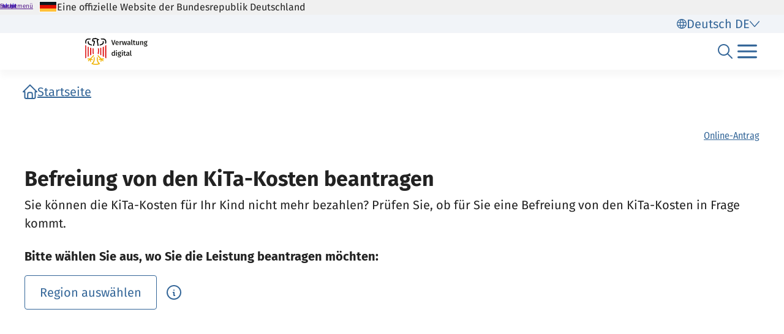

--- FILE ---
content_type: text/html;charset=UTF-8
request_url: https://verwaltung.bund.de/leistungsverzeichnis/de/leistung/99107007010000
body_size: 988
content:
<!DOCTYPE html>
<html class="no-js" lang="de">
<head>
  <!--# block name="empty" --><!--# endblock -->
  <meta charset="utf-8" />
  <title>Bundesportal | Befreiung von den KiTa-Kosten beantragen</title>
  <meta content="width=device-width, initial-scale=1" name="viewport" />
<meta content="7650306" property="csp-nonce" />


<link rel="canonical" href="https://verwaltung.bund.de/leistungsverzeichnis/de/leistung/99107007010000" />
<link rel="icon" sizes="32x32" href="/portal/img/favicon-32.png" type="image/png" />
<link rel="apple-touch-icon" sizes="128x128" href="/portal/img/favicon-128.png" />
<link rel="apple-touch-icon" sizes="152x152" href="/portal/img/favicon-152.png" />
<link rel="apple-touch-icon" sizes="167x167" href="/portal/img/favicon-167.png" />
<link rel="apple-touch-icon" sizes="180x180" href="/portal/img/favicon-180.png" />
<link rel="apple-touch-icon" sizes="192x192" href="/portal/img/favicon-192.png" />
<link rel="apple-touch-icon" sizes="196x196" href="/portal/img/favicon-196.png" />
<link rel="apple-touch-icon" sizes="270x270" href="/portal/img/favicon-270.png" />

  <link href="/leistungsverzeichnis/components/lv-global.css" rel="stylesheet" />
  <script
    type="module"
    src="/portal/frontend-resource/v-portal-frontend-v2.js"
    nonce="7650306"
    async></script>
  <script
    type="module"
    src="/leistungsbeantragung/account/spa/build/account-frontend.esm.js"
    nonce="7650306"
    async></script>
  <script
    type="module"
    src="/konto/frontend-resource/konto-frontend.js"
    nonce="7650306"
    async></script>
  <script type="module" src="/feedback/frontend-resource/feedback-frontend.js" nonce="7650306" async></script>
  <script type="module" src="/leistungsverzeichnis/components/lv-frontend.js" async></script>
  <script type="module" src="/leistungsverzeichnis/components/lv-search-v3.js" async></script>
</head>
<body>
  <div class="lv-page" data-js-item="page">
    <lv-header-ce class="lv-header" locale="de"></lv-header-ce>

    <main id="r-main" class="lv-container lv-main" data-js-item="main">
      <div class="row">
        <div class="col-12">
            <lv-breadcrumb-ce links="[{&quot;current&quot;:false,&quot;title&quot;:&quot;Startseite&quot;,&quot;uri&quot;:&quot;/portal/de/&quot;}]" locale="de"></lv-breadcrumb-ce>
            <lv-content-container-ce class=" lv-content-container lv-content-container--landingpage">
              <lv-card-ce
                class="lv-leistung__intro-text" fragment-id="online" hashtags="Online-Antrag" heading="Befreiung von den KiTa-Kosten beantragen" theme="header">
                <p>Sie können die KiTa-Kosten für Ihr Kind nicht mehr bezahlen? Prüfen Sie, ob für Sie eine Befreiung von den KiTa-Kosten in Frage kommt.</p>
                
              </lv-card-ce>
              <p><strong>Bitte wählen Sie aus, wo Sie die Leistung beantragen möchten:</strong></p>
              <lv-region-opener-ce class="lv-leistung__region" locale="de" modal-id="modal-async" url="/leistungsverzeichnis/DE/api/zustaendigkeiten/STAMM/99107007010000"></lv-region-opener-ce>
            </lv-content-container-ce>
        </div>
      </div>
    </main>

    <p-footer></p-footer>
    <p-flash-messages lang="de"></p-flash-messages>
  </div>

  <lv-modal-ce id="modal-async" locale="de"></lv-modal-ce>
</body>
</html>


--- FILE ---
content_type: text/css
request_url: https://verwaltung.bund.de/leistungsverzeichnis/components/lv-global.css
body_size: 124718
content:
:root{--muse-font-family-default: "Fira Sans", sans-serif;--muse-icon-size-xxs: 16px;--muse-icon-size-xs: 20px;--muse-icon-size-sm: 24px;--muse-icon-size-md: 32px;--muse-typo-static-default: #222;--muse-typo-static-less-important: #5d6a79;--muse-typo-static-placeholder: #8393a3;--muse-typo-static-inverted: #fff;--muse-typo-static-error: #a70d34;--muse-typo-static-info: #20487a;--muse-typo-static-warning: #a84e24;--muse-typo-static-success: #406718;--muse-typo-static-deco-1: #984584;--muse-typo-static-deco-2: #1a7774;--muse-typo-static-deco-3: #7141ac;--muse-typo-static-deco-4: #767227;--muse-typo-static-deco-5: #007ba2;--muse-typo-on-fills: #356799;--muse-typo-on-fills-disabled: #5d6a79;--muse-typo-on-fills-inverted: #fff;--muse-typo-on-fills-inverted-disabled: #5d6a79;--muse-typo-form: #222;--muse-typo-form-placeholder: #8393a3;--muse-typo-form-disabled: #5d6a79;--muse-typo-on-transparent: #356799;--muse-typo-on-transparent-disabled: #5d6a79;--muse-typo-on-transparent-inverted: #fff;--muse-typo-on-transparent-inverted-disabled: #e3e9f0;--muse-typo-destructive: #bf1850;--muse-typo-destructive-hover: #fff;--muse-bg-static-1-inverted: #222;--muse-bg-static-2-inverted: #20487a;--muse-bg-static-3-inverted: #356799;--muse-bg-static-5: #e3e9f0;--muse-bg-static-6: #f1f4f8;--muse-bg-static-7: #fff;--muse-bg-static-transparent: rgba(255, 255, 255, 0);--muse-bg-static-transparent-backdrop: rgba(34, 34, 34, .6);--muse-bg-static-error-1: #f9e8ee;--muse-bg-static-error-2: #d87495;--muse-bg-static-success-1: #d7f0be;--muse-bg-static-success-2: #bde693;--muse-bg-static-warning-1: #fbe7cb;--muse-bg-static-warning-2: #f6c47e;--muse-bg-static-info-1: #dae3ec;--muse-bg-static-info-2: #7194b7;--muse-bg-static-deco-1-1: #c18fb5;--muse-bg-static-deco-1-2: #eadae6;--muse-bg-static-deco-2-1: #76adac;--muse-bg-static-deco-2-2: #d1e4e3;--muse-bg-static-deco-3-1: #aa8dcd;--muse-bg-static-deco-3-2: #e3d9ee;--muse-bg-static-deco-4-1: #adaa7d;--muse-bg-static-deco-4-2: #e4e3d4;--muse-bg-static-deco-5-1: #66b0c7;--muse-bg-static-deco-5-2: #cce5ec;--muse-bg-fill-1: #bf1850;--muse-bg-fill-1-hover: #a70d34;--muse-bg-fill-1-disabled: #e3e9f0;--muse-bg-fill-2: #356799;--muse-bg-fill-2-hover: #20487a;--muse-bg-fill-2-disabled: #e3e9f0;--muse-bg-fill-2-error: #a70d34;--muse-bg-fill-2-inverted: #fff;--muse-bg-fill-2-inverted-hover: #dae3ec;--muse-bg-fill-2-inverted-active: #7194b7;--muse-bg-fill-2-inverted-disabled: #e3e9f0;--muse-bg-fill-3: #ebf0f5;--muse-bg-fill-3-hover: #dae3ec;--muse-bg-fill-3-active: #dae3ec;--muse-bg-fill-3-disabled: #e3e9f0;--muse-bg-fill-4: #fff;--muse-bg-fill-4-hover: #ebf0f5;--muse-bg-fill-4-active: #dae3ec;--muse-bg-fill-4-disabled: #dae3ec;--muse-bg-form: #fff;--muse-bg-form-disabled: #e3e9f0;--muse-bg-form-inverted-disabled: #e3e9f0;--muse-bg-transparent: rgba(255, 255, 255, 0);--muse-bg-transparent-hover: #ebf0f5;--muse-bg-transparent-disabled: #e3e9f0;--muse-bg-transparent-inverted-hover: rgba(255, 255, 255, .1);--muse-bg-transparent-inverted-disabled: #e3e9f0;--muse-bg-destructive: #f9e8ee;--muse-bg-destructive-hover: #bf1850;--muse-border-static-1: #8393a3;--muse-border-static-error: #d87495;--muse-border-static-error-2: #a70d34;--muse-border-static-success: #bde693;--muse-border-static-warning: #f6c47e;--muse-border-static-info: #7194b7;--muse-border-1-fill-active: #a70d34;--muse-border-1: #356799;--muse-border-1-active: #20487a;--muse-border-1-focus: #15293d;--muse-border-1-disabled: #a8b4bf;--muse-border-1-inverted: #fff;--muse-border-1-inverted-active: #fff;--muse-border-1-inverted-focus: #fff;--muse-border-1-inverted-disabled: rgba(255, 255, 255, .2);--muse-border-2-inverted-active: #7194b7;--muse-border-2-fill-active: #20487a;--muse-border-form: #356799;--muse-border-form-active: #356799;--muse-border-form-disabled: #a8b4bf;--muse-border-form-error: #a70d34;--muse-border-form-inverted: #7194b7;--muse-border-form-inverted-active: #7194b7;--muse-border-form-inverted-disabled: #a8b4bf;--muse-border-destructive: #bf1850;--muse-border-destructive-inverted-hover: #fff;--muse-neutral-07-85: rgba(255, 255, 255, .85);--muse-neutral-07-70: rgba(255, 255, 255, .7);--muse-primary-03-10: rgba(53, 103, 153, .1);--muse-primary-03-20: rgba(53, 103, 153, .2);--muse-misc-extra-1: #20487a;--muse-misc-extra-2: #356799;--muse-misc-extra-3: #8393a3;--muse-misc-extra-4: #a8b4bf;--muse-misc-extra-5: #e3e9f0;--muse-misc-extra-6: #fff;--muse-misc-extra-7: #5d6a79;--muse-misc-deco-1: #7a376a;--muse-misc-deco-2: #155f5d;--muse-misc-deco-3: #5a348a;--muse-misc-deco-4: #5e5b1f;--muse-misc-deco-5: #006282}html{font-size:62.5%}body{background-color:#fff;font-size:1.6rem;line-height:1.5}a,abbr,acronym,address,applet,article,aside,audio,b,big,blockquote,body,canvas,caption,center,cite,code,dd,del,details,dfn,div,dl,dt,em,embed,fieldset,figcaption,figure,footer,form,h1,h2,h3,h4,h5,h6,header,hgroup,html,i,iframe,img,ins,kbd,label,legend,li,mark,menu,nav,object,ol,output,p,pre,q,ruby,s,samp,section,small,span,strike,strong,sub,summary,sup,table,tbody,td,tfoot,th,thead,time,tr,tt,u,ul,var,video{border:0;font-size:100%;line-height:inherit;margin:0;padding:0;vertical-align:initial}article,aside,details,figcaption,figure,footer,header,hgroup,menu,nav,section{display:block}ol,ul{list-style:none}blockquote,q{quotes:none}blockquote:after,blockquote:before,q:after,q:before{content:none}table{border-collapse:collapse;border-spacing:0}@font-face{font-display:swap;font-family:Fira Sans;src:url([data-uri]) format("woff2")}@font-face{font-display:swap;font-family:Fira Sans Condensed;src:url([data-uri]) format("woff2")}:root{--muse-base-unit: 1.6rem}.lv-container{clear:left;display:block;flex:0 0 calc(100% - 7.2rem);margin:0 auto 0 3.6rem;padding-bottom:3.2rem;padding-top:2.4rem;width:calc(100% - 7.2rem)}@media only screen and (min-width:1024px){.lv-container{margin:0 auto;max-width:120rem}}.is-main-navigation-open .lv-container{max-width:none;padding-top:0}.is-header-with-detached-search .lv-container{padding-top:0}.r-page .r-main{padding-top:2.4rem;z-index:0}.is-header-with-detached-search [data-css=c-breadscroller]{display:none}.c-button__large-disabled-primary{float:right}.lv-page__carousel-wrapper{overflow:hidden;position:relative}.lv-page__carousel-column{position:relative}.lv-demo__main{min-height:100vh;overflow:visible}.lv-demo__search--first{position:relative;z-index:90}.lv-suche__infopage{display:block;margin-bottom:2.4rem}.gy-6{padding-block:3.2rem}.gb-6{padding-bottom:3.2rem}.gt-6{padding-top:3.2rem}.gx-6{padding-inline:3.2rem}[class^=col-].px-6{padding-inline:calc(var(--bs-gutter-x) * .5 + 3.2rem)}@media only screen and (min-width:768px){[class^=col-].px-6{padding-inline:calc(var(--bs-gutter-x) * .5 + 6.4rem)}}@media only screen and (min-width:1024px){[class^=col-].px-6{padding-inline:calc(var(--bs-gutter-x) * .5 + 18rem)}}@media only screen and (min-width:1440px){[class^=col-].px-6{padding-inline:calc(var(--bs-gutter-x) * .5)}}/*!
 * Bootstrap Grid v5.3.8 (https://getbootstrap.com/)
 * Copyright 2011-2025 The Bootstrap Authors
 * Licensed under MIT (https://github.com/twbs/bootstrap/blob/main/LICENSE)
 */.container,.container-fluid,.container-xxl,.container-xl,.container-lg,.container-md,.container-sm{--bs-gutter-x: 32px;--bs-gutter-y: 0;width:100%;padding-right:calc(var(--bs-gutter-x) * .5);padding-left:calc(var(--bs-gutter-x) * .5);margin-right:auto;margin-left:auto}@media(min-width:414px){.container-sm,.container{max-width:390px}}@media(min-width:768px){.container-md,.container-sm,.container{max-width:720px}}@media(min-width:960px){.container-lg,.container-md,.container-sm,.container{max-width:910px}}@media(min-width:1120px){.container-xl,.container-lg,.container-md,.container-sm,.container{max-width:1060px}}@media(min-width:1300px){.container-xxl,.container-xl,.container-lg,.container-md,.container-sm,.container{max-width:1230px}}:root{--bs-breakpoint-xs: 0;--bs-breakpoint-sm: 414px;--bs-breakpoint-md: 768px;--bs-breakpoint-lg: 960px;--bs-breakpoint-xl: 1120px;--bs-breakpoint-xxl: 1300px}.row{--bs-gutter-x: 32px;--bs-gutter-y: 0;display:flex;flex-wrap:wrap;margin-top:calc(-1 * var(--bs-gutter-y));margin-right:calc(-.5 * var(--bs-gutter-x));margin-left:calc(-.5 * var(--bs-gutter-x))}.row>*{box-sizing:border-box;flex-shrink:0;width:100%;max-width:100%;padding-right:calc(var(--bs-gutter-x) * .5);padding-left:calc(var(--bs-gutter-x) * .5);margin-top:var(--bs-gutter-y)}.col{flex:1 0 0}.row-cols-auto>*{flex:0 0 auto;width:auto}.row-cols-1>*{flex:0 0 auto;width:100%}.row-cols-2>*{flex:0 0 auto;width:50%}.row-cols-3>*{flex:0 0 auto;width:33.33333333%}.row-cols-4>*{flex:0 0 auto;width:25%}.row-cols-5>*{flex:0 0 auto;width:20%}.row-cols-6>*{flex:0 0 auto;width:16.66666667%}.col-auto{flex:0 0 auto;width:auto}.col-1{flex:0 0 auto;width:8.33333333%}.col-2{flex:0 0 auto;width:16.66666667%}.col-3{flex:0 0 auto;width:25%}.col-4{flex:0 0 auto;width:33.33333333%}.col-5{flex:0 0 auto;width:41.66666667%}.col-6{flex:0 0 auto;width:50%}.col-7{flex:0 0 auto;width:58.33333333%}.col-8{flex:0 0 auto;width:66.66666667%}.col-9{flex:0 0 auto;width:75%}.col-10{flex:0 0 auto;width:83.33333333%}.col-11{flex:0 0 auto;width:91.66666667%}.col-12{flex:0 0 auto;width:100%}.offset-1{margin-left:8.33333333%}.offset-2{margin-left:16.66666667%}.offset-3{margin-left:25%}.offset-4{margin-left:33.33333333%}.offset-5{margin-left:41.66666667%}.offset-6{margin-left:50%}.offset-7{margin-left:58.33333333%}.offset-8{margin-left:66.66666667%}.offset-9{margin-left:75%}.offset-10{margin-left:83.33333333%}.offset-11{margin-left:91.66666667%}.g-0,.gx-0{--bs-gutter-x: 0}.g-0,.gy-0{--bs-gutter-y: 0}.g-1,.gx-1{--bs-gutter-x: .25rem}.g-1,.gy-1{--bs-gutter-y: .25rem}.g-2,.gx-2{--bs-gutter-x: .5rem}.g-2,.gy-2{--bs-gutter-y: .5rem}.g-3,.gx-3{--bs-gutter-x: 1rem}.g-3,.gy-3{--bs-gutter-y: 1rem}.g-4,.gx-4{--bs-gutter-x: 1.5rem}.g-4,.gy-4{--bs-gutter-y: 1.5rem}.g-5,.gx-5{--bs-gutter-x: 3rem}.g-5,.gy-5{--bs-gutter-y: 3rem}@media(min-width:414px){.col-sm{flex:1 0 0}.row-cols-sm-auto>*{flex:0 0 auto;width:auto}.row-cols-sm-1>*{flex:0 0 auto;width:100%}.row-cols-sm-2>*{flex:0 0 auto;width:50%}.row-cols-sm-3>*{flex:0 0 auto;width:33.33333333%}.row-cols-sm-4>*{flex:0 0 auto;width:25%}.row-cols-sm-5>*{flex:0 0 auto;width:20%}.row-cols-sm-6>*{flex:0 0 auto;width:16.66666667%}.col-sm-auto{flex:0 0 auto;width:auto}.col-sm-1{flex:0 0 auto;width:8.33333333%}.col-sm-2{flex:0 0 auto;width:16.66666667%}.col-sm-3{flex:0 0 auto;width:25%}.col-sm-4{flex:0 0 auto;width:33.33333333%}.col-sm-5{flex:0 0 auto;width:41.66666667%}.col-sm-6{flex:0 0 auto;width:50%}.col-sm-7{flex:0 0 auto;width:58.33333333%}.col-sm-8{flex:0 0 auto;width:66.66666667%}.col-sm-9{flex:0 0 auto;width:75%}.col-sm-10{flex:0 0 auto;width:83.33333333%}.col-sm-11{flex:0 0 auto;width:91.66666667%}.col-sm-12{flex:0 0 auto;width:100%}.offset-sm-0{margin-left:0}.offset-sm-1{margin-left:8.33333333%}.offset-sm-2{margin-left:16.66666667%}.offset-sm-3{margin-left:25%}.offset-sm-4{margin-left:33.33333333%}.offset-sm-5{margin-left:41.66666667%}.offset-sm-6{margin-left:50%}.offset-sm-7{margin-left:58.33333333%}.offset-sm-8{margin-left:66.66666667%}.offset-sm-9{margin-left:75%}.offset-sm-10{margin-left:83.33333333%}.offset-sm-11{margin-left:91.66666667%}.g-sm-0,.gx-sm-0{--bs-gutter-x: 0}.g-sm-0,.gy-sm-0{--bs-gutter-y: 0}.g-sm-1,.gx-sm-1{--bs-gutter-x: .25rem}.g-sm-1,.gy-sm-1{--bs-gutter-y: .25rem}.g-sm-2,.gx-sm-2{--bs-gutter-x: .5rem}.g-sm-2,.gy-sm-2{--bs-gutter-y: .5rem}.g-sm-3,.gx-sm-3{--bs-gutter-x: 1rem}.g-sm-3,.gy-sm-3{--bs-gutter-y: 1rem}.g-sm-4,.gx-sm-4{--bs-gutter-x: 1.5rem}.g-sm-4,.gy-sm-4{--bs-gutter-y: 1.5rem}.g-sm-5,.gx-sm-5{--bs-gutter-x: 3rem}.g-sm-5,.gy-sm-5{--bs-gutter-y: 3rem}}@media(min-width:768px){.col-md{flex:1 0 0}.row-cols-md-auto>*{flex:0 0 auto;width:auto}.row-cols-md-1>*{flex:0 0 auto;width:100%}.row-cols-md-2>*{flex:0 0 auto;width:50%}.row-cols-md-3>*{flex:0 0 auto;width:33.33333333%}.row-cols-md-4>*{flex:0 0 auto;width:25%}.row-cols-md-5>*{flex:0 0 auto;width:20%}.row-cols-md-6>*{flex:0 0 auto;width:16.66666667%}.col-md-auto{flex:0 0 auto;width:auto}.col-md-1{flex:0 0 auto;width:8.33333333%}.col-md-2{flex:0 0 auto;width:16.66666667%}.col-md-3{flex:0 0 auto;width:25%}.col-md-4{flex:0 0 auto;width:33.33333333%}.col-md-5{flex:0 0 auto;width:41.66666667%}.col-md-6{flex:0 0 auto;width:50%}.col-md-7{flex:0 0 auto;width:58.33333333%}.col-md-8{flex:0 0 auto;width:66.66666667%}.col-md-9{flex:0 0 auto;width:75%}.col-md-10{flex:0 0 auto;width:83.33333333%}.col-md-11{flex:0 0 auto;width:91.66666667%}.col-md-12{flex:0 0 auto;width:100%}.offset-md-0{margin-left:0}.offset-md-1{margin-left:8.33333333%}.offset-md-2{margin-left:16.66666667%}.offset-md-3{margin-left:25%}.offset-md-4{margin-left:33.33333333%}.offset-md-5{margin-left:41.66666667%}.offset-md-6{margin-left:50%}.offset-md-7{margin-left:58.33333333%}.offset-md-8{margin-left:66.66666667%}.offset-md-9{margin-left:75%}.offset-md-10{margin-left:83.33333333%}.offset-md-11{margin-left:91.66666667%}.g-md-0,.gx-md-0{--bs-gutter-x: 0}.g-md-0,.gy-md-0{--bs-gutter-y: 0}.g-md-1,.gx-md-1{--bs-gutter-x: .25rem}.g-md-1,.gy-md-1{--bs-gutter-y: .25rem}.g-md-2,.gx-md-2{--bs-gutter-x: .5rem}.g-md-2,.gy-md-2{--bs-gutter-y: .5rem}.g-md-3,.gx-md-3{--bs-gutter-x: 1rem}.g-md-3,.gy-md-3{--bs-gutter-y: 1rem}.g-md-4,.gx-md-4{--bs-gutter-x: 1.5rem}.g-md-4,.gy-md-4{--bs-gutter-y: 1.5rem}.g-md-5,.gx-md-5{--bs-gutter-x: 3rem}.g-md-5,.gy-md-5{--bs-gutter-y: 3rem}}@media(min-width:960px){.col-lg{flex:1 0 0}.row-cols-lg-auto>*{flex:0 0 auto;width:auto}.row-cols-lg-1>*{flex:0 0 auto;width:100%}.row-cols-lg-2>*{flex:0 0 auto;width:50%}.row-cols-lg-3>*{flex:0 0 auto;width:33.33333333%}.row-cols-lg-4>*{flex:0 0 auto;width:25%}.row-cols-lg-5>*{flex:0 0 auto;width:20%}.row-cols-lg-6>*{flex:0 0 auto;width:16.66666667%}.col-lg-auto{flex:0 0 auto;width:auto}.col-lg-1{flex:0 0 auto;width:8.33333333%}.col-lg-2{flex:0 0 auto;width:16.66666667%}.col-lg-3{flex:0 0 auto;width:25%}.col-lg-4{flex:0 0 auto;width:33.33333333%}.col-lg-5{flex:0 0 auto;width:41.66666667%}.col-lg-6{flex:0 0 auto;width:50%}.col-lg-7{flex:0 0 auto;width:58.33333333%}.col-lg-8{flex:0 0 auto;width:66.66666667%}.col-lg-9{flex:0 0 auto;width:75%}.col-lg-10{flex:0 0 auto;width:83.33333333%}.col-lg-11{flex:0 0 auto;width:91.66666667%}.col-lg-12{flex:0 0 auto;width:100%}.offset-lg-0{margin-left:0}.offset-lg-1{margin-left:8.33333333%}.offset-lg-2{margin-left:16.66666667%}.offset-lg-3{margin-left:25%}.offset-lg-4{margin-left:33.33333333%}.offset-lg-5{margin-left:41.66666667%}.offset-lg-6{margin-left:50%}.offset-lg-7{margin-left:58.33333333%}.offset-lg-8{margin-left:66.66666667%}.offset-lg-9{margin-left:75%}.offset-lg-10{margin-left:83.33333333%}.offset-lg-11{margin-left:91.66666667%}.g-lg-0,.gx-lg-0{--bs-gutter-x: 0}.g-lg-0,.gy-lg-0{--bs-gutter-y: 0}.g-lg-1,.gx-lg-1{--bs-gutter-x: .25rem}.g-lg-1,.gy-lg-1{--bs-gutter-y: .25rem}.g-lg-2,.gx-lg-2{--bs-gutter-x: .5rem}.g-lg-2,.gy-lg-2{--bs-gutter-y: .5rem}.g-lg-3,.gx-lg-3{--bs-gutter-x: 1rem}.g-lg-3,.gy-lg-3{--bs-gutter-y: 1rem}.g-lg-4,.gx-lg-4{--bs-gutter-x: 1.5rem}.g-lg-4,.gy-lg-4{--bs-gutter-y: 1.5rem}.g-lg-5,.gx-lg-5{--bs-gutter-x: 3rem}.g-lg-5,.gy-lg-5{--bs-gutter-y: 3rem}}@media(min-width:1120px){.col-xl{flex:1 0 0}.row-cols-xl-auto>*{flex:0 0 auto;width:auto}.row-cols-xl-1>*{flex:0 0 auto;width:100%}.row-cols-xl-2>*{flex:0 0 auto;width:50%}.row-cols-xl-3>*{flex:0 0 auto;width:33.33333333%}.row-cols-xl-4>*{flex:0 0 auto;width:25%}.row-cols-xl-5>*{flex:0 0 auto;width:20%}.row-cols-xl-6>*{flex:0 0 auto;width:16.66666667%}.col-xl-auto{flex:0 0 auto;width:auto}.col-xl-1{flex:0 0 auto;width:8.33333333%}.col-xl-2{flex:0 0 auto;width:16.66666667%}.col-xl-3{flex:0 0 auto;width:25%}.col-xl-4{flex:0 0 auto;width:33.33333333%}.col-xl-5{flex:0 0 auto;width:41.66666667%}.col-xl-6{flex:0 0 auto;width:50%}.col-xl-7{flex:0 0 auto;width:58.33333333%}.col-xl-8{flex:0 0 auto;width:66.66666667%}.col-xl-9{flex:0 0 auto;width:75%}.col-xl-10{flex:0 0 auto;width:83.33333333%}.col-xl-11{flex:0 0 auto;width:91.66666667%}.col-xl-12{flex:0 0 auto;width:100%}.offset-xl-0{margin-left:0}.offset-xl-1{margin-left:8.33333333%}.offset-xl-2{margin-left:16.66666667%}.offset-xl-3{margin-left:25%}.offset-xl-4{margin-left:33.33333333%}.offset-xl-5{margin-left:41.66666667%}.offset-xl-6{margin-left:50%}.offset-xl-7{margin-left:58.33333333%}.offset-xl-8{margin-left:66.66666667%}.offset-xl-9{margin-left:75%}.offset-xl-10{margin-left:83.33333333%}.offset-xl-11{margin-left:91.66666667%}.g-xl-0,.gx-xl-0{--bs-gutter-x: 0}.g-xl-0,.gy-xl-0{--bs-gutter-y: 0}.g-xl-1,.gx-xl-1{--bs-gutter-x: .25rem}.g-xl-1,.gy-xl-1{--bs-gutter-y: .25rem}.g-xl-2,.gx-xl-2{--bs-gutter-x: .5rem}.g-xl-2,.gy-xl-2{--bs-gutter-y: .5rem}.g-xl-3,.gx-xl-3{--bs-gutter-x: 1rem}.g-xl-3,.gy-xl-3{--bs-gutter-y: 1rem}.g-xl-4,.gx-xl-4{--bs-gutter-x: 1.5rem}.g-xl-4,.gy-xl-4{--bs-gutter-y: 1.5rem}.g-xl-5,.gx-xl-5{--bs-gutter-x: 3rem}.g-xl-5,.gy-xl-5{--bs-gutter-y: 3rem}}@media(min-width:1300px){.col-xxl{flex:1 0 0}.row-cols-xxl-auto>*{flex:0 0 auto;width:auto}.row-cols-xxl-1>*{flex:0 0 auto;width:100%}.row-cols-xxl-2>*{flex:0 0 auto;width:50%}.row-cols-xxl-3>*{flex:0 0 auto;width:33.33333333%}.row-cols-xxl-4>*{flex:0 0 auto;width:25%}.row-cols-xxl-5>*{flex:0 0 auto;width:20%}.row-cols-xxl-6>*{flex:0 0 auto;width:16.66666667%}.col-xxl-auto{flex:0 0 auto;width:auto}.col-xxl-1{flex:0 0 auto;width:8.33333333%}.col-xxl-2{flex:0 0 auto;width:16.66666667%}.col-xxl-3{flex:0 0 auto;width:25%}.col-xxl-4{flex:0 0 auto;width:33.33333333%}.col-xxl-5{flex:0 0 auto;width:41.66666667%}.col-xxl-6{flex:0 0 auto;width:50%}.col-xxl-7{flex:0 0 auto;width:58.33333333%}.col-xxl-8{flex:0 0 auto;width:66.66666667%}.col-xxl-9{flex:0 0 auto;width:75%}.col-xxl-10{flex:0 0 auto;width:83.33333333%}.col-xxl-11{flex:0 0 auto;width:91.66666667%}.col-xxl-12{flex:0 0 auto;width:100%}.offset-xxl-0{margin-left:0}.offset-xxl-1{margin-left:8.33333333%}.offset-xxl-2{margin-left:16.66666667%}.offset-xxl-3{margin-left:25%}.offset-xxl-4{margin-left:33.33333333%}.offset-xxl-5{margin-left:41.66666667%}.offset-xxl-6{margin-left:50%}.offset-xxl-7{margin-left:58.33333333%}.offset-xxl-8{margin-left:66.66666667%}.offset-xxl-9{margin-left:75%}.offset-xxl-10{margin-left:83.33333333%}.offset-xxl-11{margin-left:91.66666667%}.g-xxl-0,.gx-xxl-0{--bs-gutter-x: 0}.g-xxl-0,.gy-xxl-0{--bs-gutter-y: 0}.g-xxl-1,.gx-xxl-1{--bs-gutter-x: .25rem}.g-xxl-1,.gy-xxl-1{--bs-gutter-y: .25rem}.g-xxl-2,.gx-xxl-2{--bs-gutter-x: .5rem}.g-xxl-2,.gy-xxl-2{--bs-gutter-y: .5rem}.g-xxl-3,.gx-xxl-3{--bs-gutter-x: 1rem}.g-xxl-3,.gy-xxl-3{--bs-gutter-y: 1rem}.g-xxl-4,.gx-xxl-4{--bs-gutter-x: 1.5rem}.g-xxl-4,.gy-xxl-4{--bs-gutter-y: 1.5rem}.g-xxl-5,.gx-xxl-5{--bs-gutter-x: 3rem}.g-xxl-5,.gy-xxl-5{--bs-gutter-y: 3rem}}@media(min-width:414px){.d-sm-inline{display:inline!important}.d-sm-inline-block{display:inline-block!important}.d-sm-block{display:block!important}.d-sm-grid{display:grid!important}.d-sm-inline-grid{display:inline-grid!important}.d-sm-table{display:table!important}.d-sm-table-row{display:table-row!important}.d-sm-table-cell{display:table-cell!important}.d-sm-flex{display:flex!important}.d-sm-inline-flex{display:inline-flex!important}.d-sm-none{display:none!important}.flex-sm-fill{flex:1 1 auto!important}.flex-sm-row{flex-direction:row!important}.flex-sm-column{flex-direction:column!important}.flex-sm-row-reverse{flex-direction:row-reverse!important}.flex-sm-column-reverse{flex-direction:column-reverse!important}.flex-sm-grow-0{flex-grow:0!important}.flex-sm-grow-1{flex-grow:1!important}.flex-sm-shrink-0{flex-shrink:0!important}.flex-sm-shrink-1{flex-shrink:1!important}.flex-sm-wrap{flex-wrap:wrap!important}.flex-sm-nowrap{flex-wrap:nowrap!important}.flex-sm-wrap-reverse{flex-wrap:wrap-reverse!important}.justify-content-sm-start{justify-content:flex-start!important}.justify-content-sm-end{justify-content:flex-end!important}.justify-content-sm-center{justify-content:center!important}.justify-content-sm-between{justify-content:space-between!important}.justify-content-sm-around{justify-content:space-around!important}.justify-content-sm-evenly{justify-content:space-evenly!important}.align-items-sm-start{align-items:flex-start!important}.align-items-sm-end{align-items:flex-end!important}.align-items-sm-center{align-items:center!important}.align-items-sm-baseline{align-items:baseline!important}.align-items-sm-stretch{align-items:stretch!important}.align-content-sm-start{align-content:flex-start!important}.align-content-sm-end{align-content:flex-end!important}.align-content-sm-center{align-content:center!important}.align-content-sm-between{align-content:space-between!important}.align-content-sm-around{align-content:space-around!important}.align-content-sm-stretch{align-content:stretch!important}.align-self-sm-auto{align-self:auto!important}.align-self-sm-start{align-self:flex-start!important}.align-self-sm-end{align-self:flex-end!important}.align-self-sm-center{align-self:center!important}.align-self-sm-baseline{align-self:baseline!important}.align-self-sm-stretch{align-self:stretch!important}.order-sm-first{order:-1!important}.order-sm-0{order:0!important}.order-sm-1{order:1!important}.order-sm-2{order:2!important}.order-sm-3{order:3!important}.order-sm-4{order:4!important}.order-sm-5{order:5!important}.order-sm-last{order:6!important}.m-sm-0{margin:0!important}.m-sm-1{margin:.25rem!important}.m-sm-2{margin:.5rem!important}.m-sm-3{margin:1rem!important}.m-sm-4{margin:1.5rem!important}.m-sm-5{margin:3rem!important}.m-sm-auto{margin:auto!important}.mx-sm-0{margin-right:0!important;margin-left:0!important}.mx-sm-1{margin-right:.25rem!important;margin-left:.25rem!important}.mx-sm-2{margin-right:.5rem!important;margin-left:.5rem!important}.mx-sm-3{margin-right:1rem!important;margin-left:1rem!important}.mx-sm-4{margin-right:1.5rem!important;margin-left:1.5rem!important}.mx-sm-5{margin-right:3rem!important;margin-left:3rem!important}.mx-sm-auto{margin-right:auto!important;margin-left:auto!important}.my-sm-0{margin-top:0!important;margin-bottom:0!important}.my-sm-1{margin-top:.25rem!important;margin-bottom:.25rem!important}.my-sm-2{margin-top:.5rem!important;margin-bottom:.5rem!important}.my-sm-3{margin-top:1rem!important;margin-bottom:1rem!important}.my-sm-4{margin-top:1.5rem!important;margin-bottom:1.5rem!important}.my-sm-5{margin-top:3rem!important;margin-bottom:3rem!important}.my-sm-auto{margin-top:auto!important;margin-bottom:auto!important}.mt-sm-0{margin-top:0!important}.mt-sm-1{margin-top:.25rem!important}.mt-sm-2{margin-top:.5rem!important}.mt-sm-3{margin-top:1rem!important}.mt-sm-4{margin-top:1.5rem!important}.mt-sm-5{margin-top:3rem!important}.mt-sm-auto{margin-top:auto!important}.me-sm-0{margin-right:0!important}.me-sm-1{margin-right:.25rem!important}.me-sm-2{margin-right:.5rem!important}.me-sm-3{margin-right:1rem!important}.me-sm-4{margin-right:1.5rem!important}.me-sm-5{margin-right:3rem!important}.me-sm-auto{margin-right:auto!important}.mb-sm-0{margin-bottom:0!important}.mb-sm-1{margin-bottom:.25rem!important}.mb-sm-2{margin-bottom:.5rem!important}.mb-sm-3{margin-bottom:1rem!important}.mb-sm-4{margin-bottom:1.5rem!important}.mb-sm-5{margin-bottom:3rem!important}.mb-sm-auto{margin-bottom:auto!important}.ms-sm-0{margin-left:0!important}.ms-sm-1{margin-left:.25rem!important}.ms-sm-2{margin-left:.5rem!important}.ms-sm-3{margin-left:1rem!important}.ms-sm-4{margin-left:1.5rem!important}.ms-sm-5{margin-left:3rem!important}.ms-sm-auto{margin-left:auto!important}.p-sm-0{padding:0!important}.p-sm-1{padding:.25rem!important}.p-sm-2{padding:.5rem!important}.p-sm-3{padding:1rem!important}.p-sm-4{padding:1.5rem!important}.p-sm-5{padding:3rem!important}.px-sm-0{padding-right:0!important;padding-left:0!important}.px-sm-1{padding-right:.25rem!important;padding-left:.25rem!important}.px-sm-2{padding-right:.5rem!important;padding-left:.5rem!important}.px-sm-3{padding-right:1rem!important;padding-left:1rem!important}.px-sm-4{padding-right:1.5rem!important;padding-left:1.5rem!important}.px-sm-5{padding-right:3rem!important;padding-left:3rem!important}.py-sm-0{padding-top:0!important;padding-bottom:0!important}.py-sm-1{padding-top:.25rem!important;padding-bottom:.25rem!important}.py-sm-2{padding-top:.5rem!important;padding-bottom:.5rem!important}.py-sm-3{padding-top:1rem!important;padding-bottom:1rem!important}.py-sm-4{padding-top:1.5rem!important;padding-bottom:1.5rem!important}.py-sm-5{padding-top:3rem!important;padding-bottom:3rem!important}.pt-sm-0{padding-top:0!important}.pt-sm-1{padding-top:.25rem!important}.pt-sm-2{padding-top:.5rem!important}.pt-sm-3{padding-top:1rem!important}.pt-sm-4{padding-top:1.5rem!important}.pt-sm-5{padding-top:3rem!important}.pe-sm-0{padding-right:0!important}.pe-sm-1{padding-right:.25rem!important}.pe-sm-2{padding-right:.5rem!important}.pe-sm-3{padding-right:1rem!important}.pe-sm-4{padding-right:1.5rem!important}.pe-sm-5{padding-right:3rem!important}.pb-sm-0{padding-bottom:0!important}.pb-sm-1{padding-bottom:.25rem!important}.pb-sm-2{padding-bottom:.5rem!important}.pb-sm-3{padding-bottom:1rem!important}.pb-sm-4{padding-bottom:1.5rem!important}.pb-sm-5{padding-bottom:3rem!important}.ps-sm-0{padding-left:0!important}.ps-sm-1{padding-left:.25rem!important}.ps-sm-2{padding-left:.5rem!important}.ps-sm-3{padding-left:1rem!important}.ps-sm-4{padding-left:1.5rem!important}.ps-sm-5{padding-left:3rem!important}}@media(min-width:768px){.d-md-inline{display:inline!important}.d-md-inline-block{display:inline-block!important}.d-md-block{display:block!important}.d-md-grid{display:grid!important}.d-md-inline-grid{display:inline-grid!important}.d-md-table{display:table!important}.d-md-table-row{display:table-row!important}.d-md-table-cell{display:table-cell!important}.d-md-flex{display:flex!important}.d-md-inline-flex{display:inline-flex!important}.d-md-none{display:none!important}.flex-md-fill{flex:1 1 auto!important}.flex-md-row{flex-direction:row!important}.flex-md-column{flex-direction:column!important}.flex-md-row-reverse{flex-direction:row-reverse!important}.flex-md-column-reverse{flex-direction:column-reverse!important}.flex-md-grow-0{flex-grow:0!important}.flex-md-grow-1{flex-grow:1!important}.flex-md-shrink-0{flex-shrink:0!important}.flex-md-shrink-1{flex-shrink:1!important}.flex-md-wrap{flex-wrap:wrap!important}.flex-md-nowrap{flex-wrap:nowrap!important}.flex-md-wrap-reverse{flex-wrap:wrap-reverse!important}.justify-content-md-start{justify-content:flex-start!important}.justify-content-md-end{justify-content:flex-end!important}.justify-content-md-center{justify-content:center!important}.justify-content-md-between{justify-content:space-between!important}.justify-content-md-around{justify-content:space-around!important}.justify-content-md-evenly{justify-content:space-evenly!important}.align-items-md-start{align-items:flex-start!important}.align-items-md-end{align-items:flex-end!important}.align-items-md-center{align-items:center!important}.align-items-md-baseline{align-items:baseline!important}.align-items-md-stretch{align-items:stretch!important}.align-content-md-start{align-content:flex-start!important}.align-content-md-end{align-content:flex-end!important}.align-content-md-center{align-content:center!important}.align-content-md-between{align-content:space-between!important}.align-content-md-around{align-content:space-around!important}.align-content-md-stretch{align-content:stretch!important}.align-self-md-auto{align-self:auto!important}.align-self-md-start{align-self:flex-start!important}.align-self-md-end{align-self:flex-end!important}.align-self-md-center{align-self:center!important}.align-self-md-baseline{align-self:baseline!important}.align-self-md-stretch{align-self:stretch!important}.order-md-first{order:-1!important}.order-md-0{order:0!important}.order-md-1{order:1!important}.order-md-2{order:2!important}.order-md-3{order:3!important}.order-md-4{order:4!important}.order-md-5{order:5!important}.order-md-last{order:6!important}.m-md-0{margin:0!important}.m-md-1{margin:.25rem!important}.m-md-2{margin:.5rem!important}.m-md-3{margin:1rem!important}.m-md-4{margin:1.5rem!important}.m-md-5{margin:3rem!important}.m-md-auto{margin:auto!important}.mx-md-0{margin-right:0!important;margin-left:0!important}.mx-md-1{margin-right:.25rem!important;margin-left:.25rem!important}.mx-md-2{margin-right:.5rem!important;margin-left:.5rem!important}.mx-md-3{margin-right:1rem!important;margin-left:1rem!important}.mx-md-4{margin-right:1.5rem!important;margin-left:1.5rem!important}.mx-md-5{margin-right:3rem!important;margin-left:3rem!important}.mx-md-auto{margin-right:auto!important;margin-left:auto!important}.my-md-0{margin-top:0!important;margin-bottom:0!important}.my-md-1{margin-top:.25rem!important;margin-bottom:.25rem!important}.my-md-2{margin-top:.5rem!important;margin-bottom:.5rem!important}.my-md-3{margin-top:1rem!important;margin-bottom:1rem!important}.my-md-4{margin-top:1.5rem!important;margin-bottom:1.5rem!important}.my-md-5{margin-top:3rem!important;margin-bottom:3rem!important}.my-md-auto{margin-top:auto!important;margin-bottom:auto!important}.mt-md-0{margin-top:0!important}.mt-md-1{margin-top:.25rem!important}.mt-md-2{margin-top:.5rem!important}.mt-md-3{margin-top:1rem!important}.mt-md-4{margin-top:1.5rem!important}.mt-md-5{margin-top:3rem!important}.mt-md-auto{margin-top:auto!important}.me-md-0{margin-right:0!important}.me-md-1{margin-right:.25rem!important}.me-md-2{margin-right:.5rem!important}.me-md-3{margin-right:1rem!important}.me-md-4{margin-right:1.5rem!important}.me-md-5{margin-right:3rem!important}.me-md-auto{margin-right:auto!important}.mb-md-0{margin-bottom:0!important}.mb-md-1{margin-bottom:.25rem!important}.mb-md-2{margin-bottom:.5rem!important}.mb-md-3{margin-bottom:1rem!important}.mb-md-4{margin-bottom:1.5rem!important}.mb-md-5{margin-bottom:3rem!important}.mb-md-auto{margin-bottom:auto!important}.ms-md-0{margin-left:0!important}.ms-md-1{margin-left:.25rem!important}.ms-md-2{margin-left:.5rem!important}.ms-md-3{margin-left:1rem!important}.ms-md-4{margin-left:1.5rem!important}.ms-md-5{margin-left:3rem!important}.ms-md-auto{margin-left:auto!important}.p-md-0{padding:0!important}.p-md-1{padding:.25rem!important}.p-md-2{padding:.5rem!important}.p-md-3{padding:1rem!important}.p-md-4{padding:1.5rem!important}.p-md-5{padding:3rem!important}.px-md-0{padding-right:0!important;padding-left:0!important}.px-md-1{padding-right:.25rem!important;padding-left:.25rem!important}.px-md-2{padding-right:.5rem!important;padding-left:.5rem!important}.px-md-3{padding-right:1rem!important;padding-left:1rem!important}.px-md-4{padding-right:1.5rem!important;padding-left:1.5rem!important}.px-md-5{padding-right:3rem!important;padding-left:3rem!important}.py-md-0{padding-top:0!important;padding-bottom:0!important}.py-md-1{padding-top:.25rem!important;padding-bottom:.25rem!important}.py-md-2{padding-top:.5rem!important;padding-bottom:.5rem!important}.py-md-3{padding-top:1rem!important;padding-bottom:1rem!important}.py-md-4{padding-top:1.5rem!important;padding-bottom:1.5rem!important}.py-md-5{padding-top:3rem!important;padding-bottom:3rem!important}.pt-md-0{padding-top:0!important}.pt-md-1{padding-top:.25rem!important}.pt-md-2{padding-top:.5rem!important}.pt-md-3{padding-top:1rem!important}.pt-md-4{padding-top:1.5rem!important}.pt-md-5{padding-top:3rem!important}.pe-md-0{padding-right:0!important}.pe-md-1{padding-right:.25rem!important}.pe-md-2{padding-right:.5rem!important}.pe-md-3{padding-right:1rem!important}.pe-md-4{padding-right:1.5rem!important}.pe-md-5{padding-right:3rem!important}.pb-md-0{padding-bottom:0!important}.pb-md-1{padding-bottom:.25rem!important}.pb-md-2{padding-bottom:.5rem!important}.pb-md-3{padding-bottom:1rem!important}.pb-md-4{padding-bottom:1.5rem!important}.pb-md-5{padding-bottom:3rem!important}.ps-md-0{padding-left:0!important}.ps-md-1{padding-left:.25rem!important}.ps-md-2{padding-left:.5rem!important}.ps-md-3{padding-left:1rem!important}.ps-md-4{padding-left:1.5rem!important}.ps-md-5{padding-left:3rem!important}}@media(min-width:960px){.d-lg-inline{display:inline!important}.d-lg-inline-block{display:inline-block!important}.d-lg-block{display:block!important}.d-lg-grid{display:grid!important}.d-lg-inline-grid{display:inline-grid!important}.d-lg-table{display:table!important}.d-lg-table-row{display:table-row!important}.d-lg-table-cell{display:table-cell!important}.d-lg-flex{display:flex!important}.d-lg-inline-flex{display:inline-flex!important}.d-lg-none{display:none!important}.flex-lg-fill{flex:1 1 auto!important}.flex-lg-row{flex-direction:row!important}.flex-lg-column{flex-direction:column!important}.flex-lg-row-reverse{flex-direction:row-reverse!important}.flex-lg-column-reverse{flex-direction:column-reverse!important}.flex-lg-grow-0{flex-grow:0!important}.flex-lg-grow-1{flex-grow:1!important}.flex-lg-shrink-0{flex-shrink:0!important}.flex-lg-shrink-1{flex-shrink:1!important}.flex-lg-wrap{flex-wrap:wrap!important}.flex-lg-nowrap{flex-wrap:nowrap!important}.flex-lg-wrap-reverse{flex-wrap:wrap-reverse!important}.justify-content-lg-start{justify-content:flex-start!important}.justify-content-lg-end{justify-content:flex-end!important}.justify-content-lg-center{justify-content:center!important}.justify-content-lg-between{justify-content:space-between!important}.justify-content-lg-around{justify-content:space-around!important}.justify-content-lg-evenly{justify-content:space-evenly!important}.align-items-lg-start{align-items:flex-start!important}.align-items-lg-end{align-items:flex-end!important}.align-items-lg-center{align-items:center!important}.align-items-lg-baseline{align-items:baseline!important}.align-items-lg-stretch{align-items:stretch!important}.align-content-lg-start{align-content:flex-start!important}.align-content-lg-end{align-content:flex-end!important}.align-content-lg-center{align-content:center!important}.align-content-lg-between{align-content:space-between!important}.align-content-lg-around{align-content:space-around!important}.align-content-lg-stretch{align-content:stretch!important}.align-self-lg-auto{align-self:auto!important}.align-self-lg-start{align-self:flex-start!important}.align-self-lg-end{align-self:flex-end!important}.align-self-lg-center{align-self:center!important}.align-self-lg-baseline{align-self:baseline!important}.align-self-lg-stretch{align-self:stretch!important}.order-lg-first{order:-1!important}.order-lg-0{order:0!important}.order-lg-1{order:1!important}.order-lg-2{order:2!important}.order-lg-3{order:3!important}.order-lg-4{order:4!important}.order-lg-5{order:5!important}.order-lg-last{order:6!important}.m-lg-0{margin:0!important}.m-lg-1{margin:.25rem!important}.m-lg-2{margin:.5rem!important}.m-lg-3{margin:1rem!important}.m-lg-4{margin:1.5rem!important}.m-lg-5{margin:3rem!important}.m-lg-auto{margin:auto!important}.mx-lg-0{margin-right:0!important;margin-left:0!important}.mx-lg-1{margin-right:.25rem!important;margin-left:.25rem!important}.mx-lg-2{margin-right:.5rem!important;margin-left:.5rem!important}.mx-lg-3{margin-right:1rem!important;margin-left:1rem!important}.mx-lg-4{margin-right:1.5rem!important;margin-left:1.5rem!important}.mx-lg-5{margin-right:3rem!important;margin-left:3rem!important}.mx-lg-auto{margin-right:auto!important;margin-left:auto!important}.my-lg-0{margin-top:0!important;margin-bottom:0!important}.my-lg-1{margin-top:.25rem!important;margin-bottom:.25rem!important}.my-lg-2{margin-top:.5rem!important;margin-bottom:.5rem!important}.my-lg-3{margin-top:1rem!important;margin-bottom:1rem!important}.my-lg-4{margin-top:1.5rem!important;margin-bottom:1.5rem!important}.my-lg-5{margin-top:3rem!important;margin-bottom:3rem!important}.my-lg-auto{margin-top:auto!important;margin-bottom:auto!important}.mt-lg-0{margin-top:0!important}.mt-lg-1{margin-top:.25rem!important}.mt-lg-2{margin-top:.5rem!important}.mt-lg-3{margin-top:1rem!important}.mt-lg-4{margin-top:1.5rem!important}.mt-lg-5{margin-top:3rem!important}.mt-lg-auto{margin-top:auto!important}.me-lg-0{margin-right:0!important}.me-lg-1{margin-right:.25rem!important}.me-lg-2{margin-right:.5rem!important}.me-lg-3{margin-right:1rem!important}.me-lg-4{margin-right:1.5rem!important}.me-lg-5{margin-right:3rem!important}.me-lg-auto{margin-right:auto!important}.mb-lg-0{margin-bottom:0!important}.mb-lg-1{margin-bottom:.25rem!important}.mb-lg-2{margin-bottom:.5rem!important}.mb-lg-3{margin-bottom:1rem!important}.mb-lg-4{margin-bottom:1.5rem!important}.mb-lg-5{margin-bottom:3rem!important}.mb-lg-auto{margin-bottom:auto!important}.ms-lg-0{margin-left:0!important}.ms-lg-1{margin-left:.25rem!important}.ms-lg-2{margin-left:.5rem!important}.ms-lg-3{margin-left:1rem!important}.ms-lg-4{margin-left:1.5rem!important}.ms-lg-5{margin-left:3rem!important}.ms-lg-auto{margin-left:auto!important}.p-lg-0{padding:0!important}.p-lg-1{padding:.25rem!important}.p-lg-2{padding:.5rem!important}.p-lg-3{padding:1rem!important}.p-lg-4{padding:1.5rem!important}.p-lg-5{padding:3rem!important}.px-lg-0{padding-right:0!important;padding-left:0!important}.px-lg-1{padding-right:.25rem!important;padding-left:.25rem!important}.px-lg-2{padding-right:.5rem!important;padding-left:.5rem!important}.px-lg-3{padding-right:1rem!important;padding-left:1rem!important}.px-lg-4{padding-right:1.5rem!important;padding-left:1.5rem!important}.px-lg-5{padding-right:3rem!important;padding-left:3rem!important}.py-lg-0{padding-top:0!important;padding-bottom:0!important}.py-lg-1{padding-top:.25rem!important;padding-bottom:.25rem!important}.py-lg-2{padding-top:.5rem!important;padding-bottom:.5rem!important}.py-lg-3{padding-top:1rem!important;padding-bottom:1rem!important}.py-lg-4{padding-top:1.5rem!important;padding-bottom:1.5rem!important}.py-lg-5{padding-top:3rem!important;padding-bottom:3rem!important}.pt-lg-0{padding-top:0!important}.pt-lg-1{padding-top:.25rem!important}.pt-lg-2{padding-top:.5rem!important}.pt-lg-3{padding-top:1rem!important}.pt-lg-4{padding-top:1.5rem!important}.pt-lg-5{padding-top:3rem!important}.pe-lg-0{padding-right:0!important}.pe-lg-1{padding-right:.25rem!important}.pe-lg-2{padding-right:.5rem!important}.pe-lg-3{padding-right:1rem!important}.pe-lg-4{padding-right:1.5rem!important}.pe-lg-5{padding-right:3rem!important}.pb-lg-0{padding-bottom:0!important}.pb-lg-1{padding-bottom:.25rem!important}.pb-lg-2{padding-bottom:.5rem!important}.pb-lg-3{padding-bottom:1rem!important}.pb-lg-4{padding-bottom:1.5rem!important}.pb-lg-5{padding-bottom:3rem!important}.ps-lg-0{padding-left:0!important}.ps-lg-1{padding-left:.25rem!important}.ps-lg-2{padding-left:.5rem!important}.ps-lg-3{padding-left:1rem!important}.ps-lg-4{padding-left:1.5rem!important}.ps-lg-5{padding-left:3rem!important}}@media(min-width:1120px){.d-xl-inline{display:inline!important}.d-xl-inline-block{display:inline-block!important}.d-xl-block{display:block!important}.d-xl-grid{display:grid!important}.d-xl-inline-grid{display:inline-grid!important}.d-xl-table{display:table!important}.d-xl-table-row{display:table-row!important}.d-xl-table-cell{display:table-cell!important}.d-xl-flex{display:flex!important}.d-xl-inline-flex{display:inline-flex!important}.d-xl-none{display:none!important}.flex-xl-fill{flex:1 1 auto!important}.flex-xl-row{flex-direction:row!important}.flex-xl-column{flex-direction:column!important}.flex-xl-row-reverse{flex-direction:row-reverse!important}.flex-xl-column-reverse{flex-direction:column-reverse!important}.flex-xl-grow-0{flex-grow:0!important}.flex-xl-grow-1{flex-grow:1!important}.flex-xl-shrink-0{flex-shrink:0!important}.flex-xl-shrink-1{flex-shrink:1!important}.flex-xl-wrap{flex-wrap:wrap!important}.flex-xl-nowrap{flex-wrap:nowrap!important}.flex-xl-wrap-reverse{flex-wrap:wrap-reverse!important}.justify-content-xl-start{justify-content:flex-start!important}.justify-content-xl-end{justify-content:flex-end!important}.justify-content-xl-center{justify-content:center!important}.justify-content-xl-between{justify-content:space-between!important}.justify-content-xl-around{justify-content:space-around!important}.justify-content-xl-evenly{justify-content:space-evenly!important}.align-items-xl-start{align-items:flex-start!important}.align-items-xl-end{align-items:flex-end!important}.align-items-xl-center{align-items:center!important}.align-items-xl-baseline{align-items:baseline!important}.align-items-xl-stretch{align-items:stretch!important}.align-content-xl-start{align-content:flex-start!important}.align-content-xl-end{align-content:flex-end!important}.align-content-xl-center{align-content:center!important}.align-content-xl-between{align-content:space-between!important}.align-content-xl-around{align-content:space-around!important}.align-content-xl-stretch{align-content:stretch!important}.align-self-xl-auto{align-self:auto!important}.align-self-xl-start{align-self:flex-start!important}.align-self-xl-end{align-self:flex-end!important}.align-self-xl-center{align-self:center!important}.align-self-xl-baseline{align-self:baseline!important}.align-self-xl-stretch{align-self:stretch!important}.order-xl-first{order:-1!important}.order-xl-0{order:0!important}.order-xl-1{order:1!important}.order-xl-2{order:2!important}.order-xl-3{order:3!important}.order-xl-4{order:4!important}.order-xl-5{order:5!important}.order-xl-last{order:6!important}.m-xl-0{margin:0!important}.m-xl-1{margin:.25rem!important}.m-xl-2{margin:.5rem!important}.m-xl-3{margin:1rem!important}.m-xl-4{margin:1.5rem!important}.m-xl-5{margin:3rem!important}.m-xl-auto{margin:auto!important}.mx-xl-0{margin-right:0!important;margin-left:0!important}.mx-xl-1{margin-right:.25rem!important;margin-left:.25rem!important}.mx-xl-2{margin-right:.5rem!important;margin-left:.5rem!important}.mx-xl-3{margin-right:1rem!important;margin-left:1rem!important}.mx-xl-4{margin-right:1.5rem!important;margin-left:1.5rem!important}.mx-xl-5{margin-right:3rem!important;margin-left:3rem!important}.mx-xl-auto{margin-right:auto!important;margin-left:auto!important}.my-xl-0{margin-top:0!important;margin-bottom:0!important}.my-xl-1{margin-top:.25rem!important;margin-bottom:.25rem!important}.my-xl-2{margin-top:.5rem!important;margin-bottom:.5rem!important}.my-xl-3{margin-top:1rem!important;margin-bottom:1rem!important}.my-xl-4{margin-top:1.5rem!important;margin-bottom:1.5rem!important}.my-xl-5{margin-top:3rem!important;margin-bottom:3rem!important}.my-xl-auto{margin-top:auto!important;margin-bottom:auto!important}.mt-xl-0{margin-top:0!important}.mt-xl-1{margin-top:.25rem!important}.mt-xl-2{margin-top:.5rem!important}.mt-xl-3{margin-top:1rem!important}.mt-xl-4{margin-top:1.5rem!important}.mt-xl-5{margin-top:3rem!important}.mt-xl-auto{margin-top:auto!important}.me-xl-0{margin-right:0!important}.me-xl-1{margin-right:.25rem!important}.me-xl-2{margin-right:.5rem!important}.me-xl-3{margin-right:1rem!important}.me-xl-4{margin-right:1.5rem!important}.me-xl-5{margin-right:3rem!important}.me-xl-auto{margin-right:auto!important}.mb-xl-0{margin-bottom:0!important}.mb-xl-1{margin-bottom:.25rem!important}.mb-xl-2{margin-bottom:.5rem!important}.mb-xl-3{margin-bottom:1rem!important}.mb-xl-4{margin-bottom:1.5rem!important}.mb-xl-5{margin-bottom:3rem!important}.mb-xl-auto{margin-bottom:auto!important}.ms-xl-0{margin-left:0!important}.ms-xl-1{margin-left:.25rem!important}.ms-xl-2{margin-left:.5rem!important}.ms-xl-3{margin-left:1rem!important}.ms-xl-4{margin-left:1.5rem!important}.ms-xl-5{margin-left:3rem!important}.ms-xl-auto{margin-left:auto!important}.p-xl-0{padding:0!important}.p-xl-1{padding:.25rem!important}.p-xl-2{padding:.5rem!important}.p-xl-3{padding:1rem!important}.p-xl-4{padding:1.5rem!important}.p-xl-5{padding:3rem!important}.px-xl-0{padding-right:0!important;padding-left:0!important}.px-xl-1{padding-right:.25rem!important;padding-left:.25rem!important}.px-xl-2{padding-right:.5rem!important;padding-left:.5rem!important}.px-xl-3{padding-right:1rem!important;padding-left:1rem!important}.px-xl-4{padding-right:1.5rem!important;padding-left:1.5rem!important}.px-xl-5{padding-right:3rem!important;padding-left:3rem!important}.py-xl-0{padding-top:0!important;padding-bottom:0!important}.py-xl-1{padding-top:.25rem!important;padding-bottom:.25rem!important}.py-xl-2{padding-top:.5rem!important;padding-bottom:.5rem!important}.py-xl-3{padding-top:1rem!important;padding-bottom:1rem!important}.py-xl-4{padding-top:1.5rem!important;padding-bottom:1.5rem!important}.py-xl-5{padding-top:3rem!important;padding-bottom:3rem!important}.pt-xl-0{padding-top:0!important}.pt-xl-1{padding-top:.25rem!important}.pt-xl-2{padding-top:.5rem!important}.pt-xl-3{padding-top:1rem!important}.pt-xl-4{padding-top:1.5rem!important}.pt-xl-5{padding-top:3rem!important}.pe-xl-0{padding-right:0!important}.pe-xl-1{padding-right:.25rem!important}.pe-xl-2{padding-right:.5rem!important}.pe-xl-3{padding-right:1rem!important}.pe-xl-4{padding-right:1.5rem!important}.pe-xl-5{padding-right:3rem!important}.pb-xl-0{padding-bottom:0!important}.pb-xl-1{padding-bottom:.25rem!important}.pb-xl-2{padding-bottom:.5rem!important}.pb-xl-3{padding-bottom:1rem!important}.pb-xl-4{padding-bottom:1.5rem!important}.pb-xl-5{padding-bottom:3rem!important}.ps-xl-0{padding-left:0!important}.ps-xl-1{padding-left:.25rem!important}.ps-xl-2{padding-left:.5rem!important}.ps-xl-3{padding-left:1rem!important}.ps-xl-4{padding-left:1.5rem!important}.ps-xl-5{padding-left:3rem!important}}@media(min-width:1300px){.d-xxl-inline{display:inline!important}.d-xxl-inline-block{display:inline-block!important}.d-xxl-block{display:block!important}.d-xxl-grid{display:grid!important}.d-xxl-inline-grid{display:inline-grid!important}.d-xxl-table{display:table!important}.d-xxl-table-row{display:table-row!important}.d-xxl-table-cell{display:table-cell!important}.d-xxl-flex{display:flex!important}.d-xxl-inline-flex{display:inline-flex!important}.d-xxl-none{display:none!important}.flex-xxl-fill{flex:1 1 auto!important}.flex-xxl-row{flex-direction:row!important}.flex-xxl-column{flex-direction:column!important}.flex-xxl-row-reverse{flex-direction:row-reverse!important}.flex-xxl-column-reverse{flex-direction:column-reverse!important}.flex-xxl-grow-0{flex-grow:0!important}.flex-xxl-grow-1{flex-grow:1!important}.flex-xxl-shrink-0{flex-shrink:0!important}.flex-xxl-shrink-1{flex-shrink:1!important}.flex-xxl-wrap{flex-wrap:wrap!important}.flex-xxl-nowrap{flex-wrap:nowrap!important}.flex-xxl-wrap-reverse{flex-wrap:wrap-reverse!important}.justify-content-xxl-start{justify-content:flex-start!important}.justify-content-xxl-end{justify-content:flex-end!important}.justify-content-xxl-center{justify-content:center!important}.justify-content-xxl-between{justify-content:space-between!important}.justify-content-xxl-around{justify-content:space-around!important}.justify-content-xxl-evenly{justify-content:space-evenly!important}.align-items-xxl-start{align-items:flex-start!important}.align-items-xxl-end{align-items:flex-end!important}.align-items-xxl-center{align-items:center!important}.align-items-xxl-baseline{align-items:baseline!important}.align-items-xxl-stretch{align-items:stretch!important}.align-content-xxl-start{align-content:flex-start!important}.align-content-xxl-end{align-content:flex-end!important}.align-content-xxl-center{align-content:center!important}.align-content-xxl-between{align-content:space-between!important}.align-content-xxl-around{align-content:space-around!important}.align-content-xxl-stretch{align-content:stretch!important}.align-self-xxl-auto{align-self:auto!important}.align-self-xxl-start{align-self:flex-start!important}.align-self-xxl-end{align-self:flex-end!important}.align-self-xxl-center{align-self:center!important}.align-self-xxl-baseline{align-self:baseline!important}.align-self-xxl-stretch{align-self:stretch!important}.order-xxl-first{order:-1!important}.order-xxl-0{order:0!important}.order-xxl-1{order:1!important}.order-xxl-2{order:2!important}.order-xxl-3{order:3!important}.order-xxl-4{order:4!important}.order-xxl-5{order:5!important}.order-xxl-last{order:6!important}.m-xxl-0{margin:0!important}.m-xxl-1{margin:.25rem!important}.m-xxl-2{margin:.5rem!important}.m-xxl-3{margin:1rem!important}.m-xxl-4{margin:1.5rem!important}.m-xxl-5{margin:3rem!important}.m-xxl-auto{margin:auto!important}.mx-xxl-0{margin-right:0!important;margin-left:0!important}.mx-xxl-1{margin-right:.25rem!important;margin-left:.25rem!important}.mx-xxl-2{margin-right:.5rem!important;margin-left:.5rem!important}.mx-xxl-3{margin-right:1rem!important;margin-left:1rem!important}.mx-xxl-4{margin-right:1.5rem!important;margin-left:1.5rem!important}.mx-xxl-5{margin-right:3rem!important;margin-left:3rem!important}.mx-xxl-auto{margin-right:auto!important;margin-left:auto!important}.my-xxl-0{margin-top:0!important;margin-bottom:0!important}.my-xxl-1{margin-top:.25rem!important;margin-bottom:.25rem!important}.my-xxl-2{margin-top:.5rem!important;margin-bottom:.5rem!important}.my-xxl-3{margin-top:1rem!important;margin-bottom:1rem!important}.my-xxl-4{margin-top:1.5rem!important;margin-bottom:1.5rem!important}.my-xxl-5{margin-top:3rem!important;margin-bottom:3rem!important}.my-xxl-auto{margin-top:auto!important;margin-bottom:auto!important}.mt-xxl-0{margin-top:0!important}.mt-xxl-1{margin-top:.25rem!important}.mt-xxl-2{margin-top:.5rem!important}.mt-xxl-3{margin-top:1rem!important}.mt-xxl-4{margin-top:1.5rem!important}.mt-xxl-5{margin-top:3rem!important}.mt-xxl-auto{margin-top:auto!important}.me-xxl-0{margin-right:0!important}.me-xxl-1{margin-right:.25rem!important}.me-xxl-2{margin-right:.5rem!important}.me-xxl-3{margin-right:1rem!important}.me-xxl-4{margin-right:1.5rem!important}.me-xxl-5{margin-right:3rem!important}.me-xxl-auto{margin-right:auto!important}.mb-xxl-0{margin-bottom:0!important}.mb-xxl-1{margin-bottom:.25rem!important}.mb-xxl-2{margin-bottom:.5rem!important}.mb-xxl-3{margin-bottom:1rem!important}.mb-xxl-4{margin-bottom:1.5rem!important}.mb-xxl-5{margin-bottom:3rem!important}.mb-xxl-auto{margin-bottom:auto!important}.ms-xxl-0{margin-left:0!important}.ms-xxl-1{margin-left:.25rem!important}.ms-xxl-2{margin-left:.5rem!important}.ms-xxl-3{margin-left:1rem!important}.ms-xxl-4{margin-left:1.5rem!important}.ms-xxl-5{margin-left:3rem!important}.ms-xxl-auto{margin-left:auto!important}.p-xxl-0{padding:0!important}.p-xxl-1{padding:.25rem!important}.p-xxl-2{padding:.5rem!important}.p-xxl-3{padding:1rem!important}.p-xxl-4{padding:1.5rem!important}.p-xxl-5{padding:3rem!important}.px-xxl-0{padding-right:0!important;padding-left:0!important}.px-xxl-1{padding-right:.25rem!important;padding-left:.25rem!important}.px-xxl-2{padding-right:.5rem!important;padding-left:.5rem!important}.px-xxl-3{padding-right:1rem!important;padding-left:1rem!important}.px-xxl-4{padding-right:1.5rem!important;padding-left:1.5rem!important}.px-xxl-5{padding-right:3rem!important;padding-left:3rem!important}.py-xxl-0{padding-top:0!important;padding-bottom:0!important}.py-xxl-1{padding-top:.25rem!important;padding-bottom:.25rem!important}.py-xxl-2{padding-top:.5rem!important;padding-bottom:.5rem!important}.py-xxl-3{padding-top:1rem!important;padding-bottom:1rem!important}.py-xxl-4{padding-top:1.5rem!important;padding-bottom:1.5rem!important}.py-xxl-5{padding-top:3rem!important;padding-bottom:3rem!important}.pt-xxl-0{padding-top:0!important}.pt-xxl-1{padding-top:.25rem!important}.pt-xxl-2{padding-top:.5rem!important}.pt-xxl-3{padding-top:1rem!important}.pt-xxl-4{padding-top:1.5rem!important}.pt-xxl-5{padding-top:3rem!important}.pe-xxl-0{padding-right:0!important}.pe-xxl-1{padding-right:.25rem!important}.pe-xxl-2{padding-right:.5rem!important}.pe-xxl-3{padding-right:1rem!important}.pe-xxl-4{padding-right:1.5rem!important}.pe-xxl-5{padding-right:3rem!important}.pb-xxl-0{padding-bottom:0!important}.pb-xxl-1{padding-bottom:.25rem!important}.pb-xxl-2{padding-bottom:.5rem!important}.pb-xxl-3{padding-bottom:1rem!important}.pb-xxl-4{padding-bottom:1.5rem!important}.pb-xxl-5{padding-bottom:3rem!important}.ps-xxl-0{padding-left:0!important}.ps-xxl-1{padding-left:.25rem!important}.ps-xxl-2{padding-left:.5rem!important}.ps-xxl-3{padding-left:1rem!important}.ps-xxl-4{padding-left:1.5rem!important}.ps-xxl-5{padding-left:3rem!important}}/*!
 * Bootstrap Utilities v5.3.8 (https://getbootstrap.com/)
 * Copyright 2011-2025 The Bootstrap Authors
 * Licensed under MIT (https://github.com/twbs/bootstrap/blob/main/LICENSE)
 */:root,[data-bs-theme=light]{--bs-blue: #0d6efd;--bs-indigo: #6610f2;--bs-purple: #6f42c1;--bs-pink: #d63384;--bs-red: #dc3545;--bs-orange: #fd7e14;--bs-yellow: #ffc107;--bs-green: #198754;--bs-teal: #20c997;--bs-cyan: #0dcaf0;--bs-black: #000;--bs-white: #fff;--bs-gray: #6c757d;--bs-gray-dark: #343a40;--bs-gray-100: #f8f9fa;--bs-gray-200: #e9ecef;--bs-gray-300: #dee2e6;--bs-gray-400: #ced4da;--bs-gray-500: #adb5bd;--bs-gray-600: #6c757d;--bs-gray-700: #495057;--bs-gray-800: #343a40;--bs-gray-900: #212529;--bs-primary: #0d6efd;--bs-secondary: #6c757d;--bs-success: #198754;--bs-info: #0dcaf0;--bs-warning: #ffc107;--bs-danger: #dc3545;--bs-light: #f8f9fa;--bs-dark: #212529;--bs-primary-rgb: 13, 110, 253;--bs-secondary-rgb: 108, 117, 125;--bs-success-rgb: 25, 135, 84;--bs-info-rgb: 13, 202, 240;--bs-warning-rgb: 255, 193, 7;--bs-danger-rgb: 220, 53, 69;--bs-light-rgb: 248, 249, 250;--bs-dark-rgb: 33, 37, 41;--bs-primary-text-emphasis: rgb(5.2, 44, 101.2);--bs-secondary-text-emphasis: rgb(43.2, 46.8, 50);--bs-success-text-emphasis: rgb(10, 54, 33.6);--bs-info-text-emphasis: rgb(5.2, 80.8, 96);--bs-warning-text-emphasis: rgb(102, 77.2, 2.8);--bs-danger-text-emphasis: rgb(88, 21.2, 27.6);--bs-light-text-emphasis: #495057;--bs-dark-text-emphasis: #495057;--bs-primary-bg-subtle: rgb(206.6, 226, 254.6);--bs-secondary-bg-subtle: rgb(225.6, 227.4, 229);--bs-success-bg-subtle: rgb(209, 231, 220.8);--bs-info-bg-subtle: rgb(206.6, 244.4, 252);--bs-warning-bg-subtle: rgb(255, 242.6, 205.4);--bs-danger-bg-subtle: rgb(248, 214.6, 217.8);--bs-light-bg-subtle: rgb(251.5, 252, 252.5);--bs-dark-bg-subtle: #ced4da;--bs-primary-border-subtle: rgb(158.2, 197, 254.2);--bs-secondary-border-subtle: rgb(196.2, 199.8, 203);--bs-success-border-subtle: rgb(163, 207, 186.6);--bs-info-border-subtle: rgb(158.2, 233.8, 249);--bs-warning-border-subtle: rgb(255, 230.2, 155.8);--bs-danger-border-subtle: rgb(241, 174.2, 180.6);--bs-light-border-subtle: #e9ecef;--bs-dark-border-subtle: #adb5bd;--bs-white-rgb: 255, 255, 255;--bs-black-rgb: 0, 0, 0;--bs-font-sans-serif: system-ui, -apple-system, "Segoe UI", Roboto, "Helvetica Neue", "Noto Sans", "Liberation Sans", Arial, sans-serif, "Apple Color Emoji", "Segoe UI Emoji", "Segoe UI Symbol", "Noto Color Emoji";--bs-font-monospace: SFMono-Regular, Menlo, Monaco, Consolas, "Liberation Mono", "Courier New", monospace;--bs-gradient: linear-gradient(180deg, rgba(255, 255, 255, .15), rgba(255, 255, 255, 0));--bs-body-font-family: var(--bs-font-sans-serif);--bs-body-font-size: 1rem;--bs-body-font-weight: 400;--bs-body-line-height: 1.5;--bs-body-color: #212529;--bs-body-color-rgb: 33, 37, 41;--bs-body-bg: #fff;--bs-body-bg-rgb: 255, 255, 255;--bs-emphasis-color: #000;--bs-emphasis-color-rgb: 0, 0, 0;--bs-secondary-color: rgba(33, 37, 41, .75);--bs-secondary-color-rgb: 33, 37, 41;--bs-secondary-bg: #e9ecef;--bs-secondary-bg-rgb: 233, 236, 239;--bs-tertiary-color: rgba(33, 37, 41, .5);--bs-tertiary-color-rgb: 33, 37, 41;--bs-tertiary-bg: #f8f9fa;--bs-tertiary-bg-rgb: 248, 249, 250;--bs-heading-color: inherit;--bs-link-color: #0d6efd;--bs-link-color-rgb: 13, 110, 253;--bs-link-decoration: underline;--bs-link-hover-color: rgb(10.4, 88, 202.4);--bs-link-hover-color-rgb: 10, 88, 202;--bs-code-color: #d63384;--bs-highlight-color: #212529;--bs-highlight-bg: rgb(255, 242.6, 205.4);--bs-border-width: 1px;--bs-border-style: solid;--bs-border-color: #dee2e6;--bs-border-color-translucent: rgba(0, 0, 0, .175);--bs-border-radius: .375rem;--bs-border-radius-sm: .25rem;--bs-border-radius-lg: .5rem;--bs-border-radius-xl: 1rem;--bs-border-radius-xxl: 2rem;--bs-border-radius-2xl: var(--bs-border-radius-xxl);--bs-border-radius-pill: 50rem;--bs-box-shadow: 0 .5rem 1rem rgba(0, 0, 0, .15);--bs-box-shadow-sm: 0 .125rem .25rem rgba(0, 0, 0, .075);--bs-box-shadow-lg: 0 1rem 3rem rgba(0, 0, 0, .175);--bs-box-shadow-inset: inset 0 1px 2px rgba(0, 0, 0, .075);--bs-focus-ring-width: .25rem;--bs-focus-ring-opacity: .25;--bs-focus-ring-color: rgba(13, 110, 253, .25);--bs-form-valid-color: #198754;--bs-form-valid-border-color: #198754;--bs-form-invalid-color: #dc3545;--bs-form-invalid-border-color: #dc3545}[data-bs-theme=dark]{color-scheme:dark;--bs-body-color: #dee2e6;--bs-body-color-rgb: 222, 226, 230;--bs-body-bg: #212529;--bs-body-bg-rgb: 33, 37, 41;--bs-emphasis-color: #fff;--bs-emphasis-color-rgb: 255, 255, 255;--bs-secondary-color: rgba(222, 226, 230, .75);--bs-secondary-color-rgb: 222, 226, 230;--bs-secondary-bg: #343a40;--bs-secondary-bg-rgb: 52, 58, 64;--bs-tertiary-color: rgba(222, 226, 230, .5);--bs-tertiary-color-rgb: 222, 226, 230;--bs-tertiary-bg: rgb(42.5, 47.5, 52.5);--bs-tertiary-bg-rgb: 43, 48, 53;--bs-primary-text-emphasis: rgb(109.8, 168, 253.8);--bs-secondary-text-emphasis: rgb(166.8, 172.2, 177);--bs-success-text-emphasis: rgb(117, 183, 152.4);--bs-info-text-emphasis: rgb(109.8, 223.2, 246);--bs-warning-text-emphasis: rgb(255, 217.8, 106.2);--bs-danger-text-emphasis: rgb(234, 133.8, 143.4);--bs-light-text-emphasis: #f8f9fa;--bs-dark-text-emphasis: #dee2e6;--bs-primary-bg-subtle: rgb(2.6, 22, 50.6);--bs-secondary-bg-subtle: rgb(21.6, 23.4, 25);--bs-success-bg-subtle: rgb(5, 27, 16.8);--bs-info-bg-subtle: rgb(2.6, 40.4, 48);--bs-warning-bg-subtle: rgb(51, 38.6, 1.4);--bs-danger-bg-subtle: rgb(44, 10.6, 13.8);--bs-light-bg-subtle: #343a40;--bs-dark-bg-subtle: #1a1d20;--bs-primary-border-subtle: rgb(7.8, 66, 151.8);--bs-secondary-border-subtle: rgb(64.8, 70.2, 75);--bs-success-border-subtle: rgb(15, 81, 50.4);--bs-info-border-subtle: rgb(7.8, 121.2, 144);--bs-warning-border-subtle: rgb(153, 115.8, 4.2);--bs-danger-border-subtle: rgb(132, 31.8, 41.4);--bs-light-border-subtle: #495057;--bs-dark-border-subtle: #343a40;--bs-heading-color: inherit;--bs-link-color: rgb(109.8, 168, 253.8);--bs-link-hover-color: rgb(138.84, 185.4, 254.04);--bs-link-color-rgb: 110, 168, 254;--bs-link-hover-color-rgb: 139, 185, 254;--bs-code-color: rgb(230.4, 132.6, 181.2);--bs-highlight-color: #dee2e6;--bs-highlight-bg: rgb(102, 77.2, 2.8);--bs-border-color: #495057;--bs-border-color-translucent: rgba(255, 255, 255, .15);--bs-form-valid-color: rgb(117, 183, 152.4);--bs-form-valid-border-color: rgb(117, 183, 152.4);--bs-form-invalid-color: rgb(234, 133.8, 143.4);--bs-form-invalid-border-color: rgb(234, 133.8, 143.4)}.clearfix:after{display:block;clear:both;content:""}.text-bg-primary{color:#fff!important;background-color:RGBA(var(--bs-primary-rgb),var(--bs-bg-opacity, 1))!important}.text-bg-secondary{color:#fff!important;background-color:RGBA(var(--bs-secondary-rgb),var(--bs-bg-opacity, 1))!important}.text-bg-success{color:#fff!important;background-color:RGBA(var(--bs-success-rgb),var(--bs-bg-opacity, 1))!important}.text-bg-info{color:#000!important;background-color:RGBA(var(--bs-info-rgb),var(--bs-bg-opacity, 1))!important}.text-bg-warning{color:#000!important;background-color:RGBA(var(--bs-warning-rgb),var(--bs-bg-opacity, 1))!important}.text-bg-danger{color:#fff!important;background-color:RGBA(var(--bs-danger-rgb),var(--bs-bg-opacity, 1))!important}.text-bg-light{color:#000!important;background-color:RGBA(var(--bs-light-rgb),var(--bs-bg-opacity, 1))!important}.text-bg-dark{color:#fff!important;background-color:RGBA(var(--bs-dark-rgb),var(--bs-bg-opacity, 1))!important}.link-primary{color:RGBA(var(--bs-primary-rgb),var(--bs-link-opacity, 1))!important;text-decoration-color:RGBA(var(--bs-primary-rgb),var(--bs-link-underline-opacity, 1))!important}.link-primary:hover,.link-primary:focus{color:RGBA(10,88,202,var(--bs-link-opacity, 1))!important;text-decoration-color:RGBA(10,88,202,var(--bs-link-underline-opacity, 1))!important}.link-secondary{color:RGBA(var(--bs-secondary-rgb),var(--bs-link-opacity, 1))!important;text-decoration-color:RGBA(var(--bs-secondary-rgb),var(--bs-link-underline-opacity, 1))!important}.link-secondary:hover,.link-secondary:focus{color:RGBA(86,94,100,var(--bs-link-opacity, 1))!important;text-decoration-color:RGBA(86,94,100,var(--bs-link-underline-opacity, 1))!important}.link-success{color:RGBA(var(--bs-success-rgb),var(--bs-link-opacity, 1))!important;text-decoration-color:RGBA(var(--bs-success-rgb),var(--bs-link-underline-opacity, 1))!important}.link-success:hover,.link-success:focus{color:RGBA(20,108,67,var(--bs-link-opacity, 1))!important;text-decoration-color:RGBA(20,108,67,var(--bs-link-underline-opacity, 1))!important}.link-info{color:RGBA(var(--bs-info-rgb),var(--bs-link-opacity, 1))!important;text-decoration-color:RGBA(var(--bs-info-rgb),var(--bs-link-underline-opacity, 1))!important}.link-info:hover,.link-info:focus{color:RGBA(61,213,243,var(--bs-link-opacity, 1))!important;text-decoration-color:RGBA(61,213,243,var(--bs-link-underline-opacity, 1))!important}.link-warning{color:RGBA(var(--bs-warning-rgb),var(--bs-link-opacity, 1))!important;text-decoration-color:RGBA(var(--bs-warning-rgb),var(--bs-link-underline-opacity, 1))!important}.link-warning:hover,.link-warning:focus{color:RGBA(255,205,57,var(--bs-link-opacity, 1))!important;text-decoration-color:RGBA(255,205,57,var(--bs-link-underline-opacity, 1))!important}.link-danger{color:RGBA(var(--bs-danger-rgb),var(--bs-link-opacity, 1))!important;text-decoration-color:RGBA(var(--bs-danger-rgb),var(--bs-link-underline-opacity, 1))!important}.link-danger:hover,.link-danger:focus{color:RGBA(176,42,55,var(--bs-link-opacity, 1))!important;text-decoration-color:RGBA(176,42,55,var(--bs-link-underline-opacity, 1))!important}.link-light{color:RGBA(var(--bs-light-rgb),var(--bs-link-opacity, 1))!important;text-decoration-color:RGBA(var(--bs-light-rgb),var(--bs-link-underline-opacity, 1))!important}.link-light:hover,.link-light:focus{color:RGBA(249,250,251,var(--bs-link-opacity, 1))!important;text-decoration-color:RGBA(249,250,251,var(--bs-link-underline-opacity, 1))!important}.link-dark{color:RGBA(var(--bs-dark-rgb),var(--bs-link-opacity, 1))!important;text-decoration-color:RGBA(var(--bs-dark-rgb),var(--bs-link-underline-opacity, 1))!important}.link-dark:hover,.link-dark:focus{color:RGBA(26,30,33,var(--bs-link-opacity, 1))!important;text-decoration-color:RGBA(26,30,33,var(--bs-link-underline-opacity, 1))!important}.link-body-emphasis{color:RGBA(var(--bs-emphasis-color-rgb),var(--bs-link-opacity, 1))!important;text-decoration-color:RGBA(var(--bs-emphasis-color-rgb),var(--bs-link-underline-opacity, 1))!important}.link-body-emphasis:hover,.link-body-emphasis:focus{color:RGBA(var(--bs-emphasis-color-rgb),var(--bs-link-opacity, .75))!important;text-decoration-color:RGBA(var(--bs-emphasis-color-rgb),var(--bs-link-underline-opacity, .75))!important}.focus-ring:focus{outline:0;box-shadow:var(--bs-focus-ring-x, 0) var(--bs-focus-ring-y, 0) var(--bs-focus-ring-blur, 0) var(--bs-focus-ring-width) var(--bs-focus-ring-color)}.icon-link{display:inline-flex;gap:.375rem;align-items:center;text-decoration-color:rgba(var(--bs-link-color-rgb),var(--bs-link-opacity, .5));text-underline-offset:.25em;backface-visibility:hidden}.icon-link>.bi{flex-shrink:0;width:1em;height:1em;fill:currentcolor;transition:.2s ease-in-out transform}@media(prefers-reduced-motion:reduce){.icon-link>.bi{transition:none}}.icon-link-hover:hover>.bi,.icon-link-hover:focus-visible>.bi{transform:var(--bs-icon-link-transform, translate3d(.25em, 0, 0))}.ratio{position:relative;width:100%}.ratio:before{display:block;padding-top:var(--bs-aspect-ratio);content:""}.ratio>*{position:absolute;top:0;left:0;width:100%;height:100%}.ratio-1x1{--bs-aspect-ratio: 100%}.ratio-4x3{--bs-aspect-ratio: 75%}.ratio-16x9{--bs-aspect-ratio: 56.25%}.ratio-21x9{--bs-aspect-ratio: 42.8571428571%}.fixed-top{position:fixed;top:0;right:0;left:0;z-index:1030}.fixed-bottom{position:fixed;right:0;bottom:0;left:0;z-index:1030}.sticky-top{position:sticky;top:0;z-index:1020}.sticky-bottom{position:sticky;bottom:0;z-index:1020}@media(min-width:414px){.sticky-sm-top{position:sticky;top:0;z-index:1020}.sticky-sm-bottom{position:sticky;bottom:0;z-index:1020}}@media(min-width:768px){.sticky-md-top{position:sticky;top:0;z-index:1020}.sticky-md-bottom{position:sticky;bottom:0;z-index:1020}}@media(min-width:960px){.sticky-lg-top{position:sticky;top:0;z-index:1020}.sticky-lg-bottom{position:sticky;bottom:0;z-index:1020}}@media(min-width:1120px){.sticky-xl-top{position:sticky;top:0;z-index:1020}.sticky-xl-bottom{position:sticky;bottom:0;z-index:1020}}@media(min-width:1300px){.sticky-xxl-top{position:sticky;top:0;z-index:1020}.sticky-xxl-bottom{position:sticky;bottom:0;z-index:1020}}.hstack{display:flex;flex-direction:row;align-items:center;align-self:stretch}.vstack{display:flex;flex:1 1 auto;flex-direction:column;align-self:stretch}.visually-hidden,.visually-hidden-focusable:not(:focus):not(:focus-within){width:1px!important;height:1px!important;padding:0!important;margin:-1px!important;overflow:hidden!important;clip:rect(0,0,0,0)!important;white-space:nowrap!important;border:0!important}.visually-hidden:not(caption),.visually-hidden-focusable:not(:focus):not(:focus-within):not(caption){position:absolute!important}.visually-hidden *,.visually-hidden-focusable:not(:focus):not(:focus-within) *{overflow:hidden!important}.stretched-link:after{position:absolute;top:0;right:0;bottom:0;left:0;z-index:1;content:""}.text-truncate{overflow:hidden;text-overflow:ellipsis;white-space:nowrap}.vr{display:inline-block;align-self:stretch;width:var(--bs-border-width);min-height:1em;background-color:currentcolor;opacity:.25}.align-baseline{vertical-align:baseline!important}.align-top{vertical-align:top!important}.align-middle{vertical-align:middle!important}.align-bottom{vertical-align:bottom!important}.align-text-bottom{vertical-align:text-bottom!important}.align-text-top{vertical-align:text-top!important}.float-start{float:left!important}.float-end{float:right!important}.float-none{float:none!important}.object-fit-contain{object-fit:contain!important}.object-fit-cover{object-fit:cover!important}.object-fit-fill{object-fit:fill!important}.object-fit-scale{object-fit:scale-down!important}.object-fit-none{object-fit:none!important}.opacity-0{opacity:0!important}.opacity-25{opacity:.25!important}.opacity-50{opacity:.5!important}.opacity-75{opacity:.75!important}.opacity-100{opacity:1!important}.overflow-auto{overflow:auto!important}.overflow-hidden{overflow:hidden!important}.overflow-visible{overflow:visible!important}.overflow-scroll{overflow:scroll!important}.overflow-x-auto{overflow-x:auto!important}.overflow-x-hidden{overflow-x:hidden!important}.overflow-x-visible{overflow-x:visible!important}.overflow-x-scroll{overflow-x:scroll!important}.overflow-y-auto{overflow-y:auto!important}.overflow-y-hidden{overflow-y:hidden!important}.overflow-y-visible{overflow-y:visible!important}.overflow-y-scroll{overflow-y:scroll!important}.d-inline{display:inline!important}.d-inline-block{display:inline-block!important}.d-block{display:block!important}.d-grid{display:grid!important}.d-inline-grid{display:inline-grid!important}.d-table{display:table!important}.d-table-row{display:table-row!important}.d-table-cell{display:table-cell!important}.d-flex{display:flex!important}.d-inline-flex{display:inline-flex!important}.d-none{display:none!important}.shadow{box-shadow:var(--bs-box-shadow)!important}.shadow-sm{box-shadow:var(--bs-box-shadow-sm)!important}.shadow-lg{box-shadow:var(--bs-box-shadow-lg)!important}.shadow-none{box-shadow:none!important}.focus-ring-primary{--bs-focus-ring-color: rgba(var(--bs-primary-rgb), var(--bs-focus-ring-opacity))}.focus-ring-secondary{--bs-focus-ring-color: rgba(var(--bs-secondary-rgb), var(--bs-focus-ring-opacity))}.focus-ring-success{--bs-focus-ring-color: rgba(var(--bs-success-rgb), var(--bs-focus-ring-opacity))}.focus-ring-info{--bs-focus-ring-color: rgba(var(--bs-info-rgb), var(--bs-focus-ring-opacity))}.focus-ring-warning{--bs-focus-ring-color: rgba(var(--bs-warning-rgb), var(--bs-focus-ring-opacity))}.focus-ring-danger{--bs-focus-ring-color: rgba(var(--bs-danger-rgb), var(--bs-focus-ring-opacity))}.focus-ring-light{--bs-focus-ring-color: rgba(var(--bs-light-rgb), var(--bs-focus-ring-opacity))}.focus-ring-dark{--bs-focus-ring-color: rgba(var(--bs-dark-rgb), var(--bs-focus-ring-opacity))}.position-static{position:static!important}.position-relative{position:relative!important}.position-absolute{position:absolute!important}.position-fixed{position:fixed!important}.position-sticky{position:sticky!important}.top-0{top:0!important}.top-50{top:50%!important}.top-100{top:100%!important}.bottom-0{bottom:0!important}.bottom-50{bottom:50%!important}.bottom-100{bottom:100%!important}.start-0{left:0!important}.start-50{left:50%!important}.start-100{left:100%!important}.end-0{right:0!important}.end-50{right:50%!important}.end-100{right:100%!important}.translate-middle{transform:translate(-50%,-50%)!important}.translate-middle-x{transform:translate(-50%)!important}.translate-middle-y{transform:translateY(-50%)!important}.border{border:var(--bs-border-width) var(--bs-border-style) var(--bs-border-color)!important}.border-0{border:0!important}.border-top{border-top:var(--bs-border-width) var(--bs-border-style) var(--bs-border-color)!important}.border-top-0{border-top:0!important}.border-end{border-right:var(--bs-border-width) var(--bs-border-style) var(--bs-border-color)!important}.border-end-0{border-right:0!important}.border-bottom{border-bottom:var(--bs-border-width) var(--bs-border-style) var(--bs-border-color)!important}.border-bottom-0{border-bottom:0!important}.border-start{border-left:var(--bs-border-width) var(--bs-border-style) var(--bs-border-color)!important}.border-start-0{border-left:0!important}.border-primary{--bs-border-opacity: 1;border-color:rgba(var(--bs-primary-rgb),var(--bs-border-opacity))!important}.border-secondary{--bs-border-opacity: 1;border-color:rgba(var(--bs-secondary-rgb),var(--bs-border-opacity))!important}.border-success{--bs-border-opacity: 1;border-color:rgba(var(--bs-success-rgb),var(--bs-border-opacity))!important}.border-info{--bs-border-opacity: 1;border-color:rgba(var(--bs-info-rgb),var(--bs-border-opacity))!important}.border-warning{--bs-border-opacity: 1;border-color:rgba(var(--bs-warning-rgb),var(--bs-border-opacity))!important}.border-danger{--bs-border-opacity: 1;border-color:rgba(var(--bs-danger-rgb),var(--bs-border-opacity))!important}.border-light{--bs-border-opacity: 1;border-color:rgba(var(--bs-light-rgb),var(--bs-border-opacity))!important}.border-dark{--bs-border-opacity: 1;border-color:rgba(var(--bs-dark-rgb),var(--bs-border-opacity))!important}.border-black{--bs-border-opacity: 1;border-color:rgba(var(--bs-black-rgb),var(--bs-border-opacity))!important}.border-white{--bs-border-opacity: 1;border-color:rgba(var(--bs-white-rgb),var(--bs-border-opacity))!important}.border-primary-subtle{border-color:var(--bs-primary-border-subtle)!important}.border-secondary-subtle{border-color:var(--bs-secondary-border-subtle)!important}.border-success-subtle{border-color:var(--bs-success-border-subtle)!important}.border-info-subtle{border-color:var(--bs-info-border-subtle)!important}.border-warning-subtle{border-color:var(--bs-warning-border-subtle)!important}.border-danger-subtle{border-color:var(--bs-danger-border-subtle)!important}.border-light-subtle{border-color:var(--bs-light-border-subtle)!important}.border-dark-subtle{border-color:var(--bs-dark-border-subtle)!important}.border-1{border-width:1px!important}.border-2{border-width:2px!important}.border-3{border-width:3px!important}.border-4{border-width:4px!important}.border-5{border-width:5px!important}.border-opacity-10{--bs-border-opacity: .1}.border-opacity-25{--bs-border-opacity: .25}.border-opacity-50{--bs-border-opacity: .5}.border-opacity-75{--bs-border-opacity: .75}.border-opacity-100{--bs-border-opacity: 1}.w-25{width:25%!important}.w-50{width:50%!important}.w-75{width:75%!important}.w-100{width:100%!important}.w-auto{width:auto!important}.mw-100{max-width:100%!important}.vw-100{width:100vw!important}.min-vw-100{min-width:100vw!important}.h-25{height:25%!important}.h-50{height:50%!important}.h-75{height:75%!important}.h-100{height:100%!important}.h-auto{height:auto!important}.mh-100{max-height:100%!important}.vh-100{height:100vh!important}.min-vh-100{min-height:100vh!important}.flex-fill{flex:1 1 auto!important}.flex-row{flex-direction:row!important}.flex-column{flex-direction:column!important}.flex-row-reverse{flex-direction:row-reverse!important}.flex-column-reverse{flex-direction:column-reverse!important}.flex-grow-0{flex-grow:0!important}.flex-grow-1{flex-grow:1!important}.flex-shrink-0{flex-shrink:0!important}.flex-shrink-1{flex-shrink:1!important}.flex-wrap{flex-wrap:wrap!important}.flex-nowrap{flex-wrap:nowrap!important}.flex-wrap-reverse{flex-wrap:wrap-reverse!important}.justify-content-start{justify-content:flex-start!important}.justify-content-end{justify-content:flex-end!important}.justify-content-center{justify-content:center!important}.justify-content-between{justify-content:space-between!important}.justify-content-around{justify-content:space-around!important}.justify-content-evenly{justify-content:space-evenly!important}.align-items-start{align-items:flex-start!important}.align-items-end{align-items:flex-end!important}.align-items-center{align-items:center!important}.align-items-baseline{align-items:baseline!important}.align-items-stretch{align-items:stretch!important}.align-content-start{align-content:flex-start!important}.align-content-end{align-content:flex-end!important}.align-content-center{align-content:center!important}.align-content-between{align-content:space-between!important}.align-content-around{align-content:space-around!important}.align-content-stretch{align-content:stretch!important}.align-self-auto{align-self:auto!important}.align-self-start{align-self:flex-start!important}.align-self-end{align-self:flex-end!important}.align-self-center{align-self:center!important}.align-self-baseline{align-self:baseline!important}.align-self-stretch{align-self:stretch!important}.order-first{order:-1!important}.order-0{order:0!important}.order-1{order:1!important}.order-2{order:2!important}.order-3{order:3!important}.order-4{order:4!important}.order-5{order:5!important}.order-last{order:6!important}.m-0{margin:0!important}.m-1{margin:.25rem!important}.m-2{margin:.5rem!important}.m-3{margin:1rem!important}.m-4{margin:1.5rem!important}.m-5{margin:3rem!important}.m-auto{margin:auto!important}.mx-0{margin-right:0!important;margin-left:0!important}.mx-1{margin-right:.25rem!important;margin-left:.25rem!important}.mx-2{margin-right:.5rem!important;margin-left:.5rem!important}.mx-3{margin-right:1rem!important;margin-left:1rem!important}.mx-4{margin-right:1.5rem!important;margin-left:1.5rem!important}.mx-5{margin-right:3rem!important;margin-left:3rem!important}.mx-auto{margin-right:auto!important;margin-left:auto!important}.my-0{margin-top:0!important;margin-bottom:0!important}.my-1{margin-top:.25rem!important;margin-bottom:.25rem!important}.my-2{margin-top:.5rem!important;margin-bottom:.5rem!important}.my-3{margin-top:1rem!important;margin-bottom:1rem!important}.my-4{margin-top:1.5rem!important;margin-bottom:1.5rem!important}.my-5{margin-top:3rem!important;margin-bottom:3rem!important}.my-auto{margin-top:auto!important;margin-bottom:auto!important}.mt-0{margin-top:0!important}.mt-1{margin-top:.25rem!important}.mt-2{margin-top:.5rem!important}.mt-3{margin-top:1rem!important}.mt-4{margin-top:1.5rem!important}.mt-5{margin-top:3rem!important}.mt-auto{margin-top:auto!important}.me-0{margin-right:0!important}.me-1{margin-right:.25rem!important}.me-2{margin-right:.5rem!important}.me-3{margin-right:1rem!important}.me-4{margin-right:1.5rem!important}.me-5{margin-right:3rem!important}.me-auto{margin-right:auto!important}.mb-0{margin-bottom:0!important}.mb-1{margin-bottom:.25rem!important}.mb-2{margin-bottom:.5rem!important}.mb-3{margin-bottom:1rem!important}.mb-4{margin-bottom:1.5rem!important}.mb-5{margin-bottom:3rem!important}.mb-auto{margin-bottom:auto!important}.ms-0{margin-left:0!important}.ms-1{margin-left:.25rem!important}.ms-2{margin-left:.5rem!important}.ms-3{margin-left:1rem!important}.ms-4{margin-left:1.5rem!important}.ms-5{margin-left:3rem!important}.ms-auto{margin-left:auto!important}.p-0{padding:0!important}.p-1{padding:.25rem!important}.p-2{padding:.5rem!important}.p-3{padding:1rem!important}.p-4{padding:1.5rem!important}.p-5{padding:3rem!important}.px-0{padding-right:0!important;padding-left:0!important}.px-1{padding-right:.25rem!important;padding-left:.25rem!important}.px-2{padding-right:.5rem!important;padding-left:.5rem!important}.px-3{padding-right:1rem!important;padding-left:1rem!important}.px-4{padding-right:1.5rem!important;padding-left:1.5rem!important}.px-5{padding-right:3rem!important;padding-left:3rem!important}.py-0{padding-top:0!important;padding-bottom:0!important}.py-1{padding-top:.25rem!important;padding-bottom:.25rem!important}.py-2{padding-top:.5rem!important;padding-bottom:.5rem!important}.py-3{padding-top:1rem!important;padding-bottom:1rem!important}.py-4{padding-top:1.5rem!important;padding-bottom:1.5rem!important}.py-5{padding-top:3rem!important;padding-bottom:3rem!important}.pt-0{padding-top:0!important}.pt-1{padding-top:.25rem!important}.pt-2{padding-top:.5rem!important}.pt-3{padding-top:1rem!important}.pt-4{padding-top:1.5rem!important}.pt-5{padding-top:3rem!important}.pe-0{padding-right:0!important}.pe-1{padding-right:.25rem!important}.pe-2{padding-right:.5rem!important}.pe-3{padding-right:1rem!important}.pe-4{padding-right:1.5rem!important}.pe-5{padding-right:3rem!important}.pb-0{padding-bottom:0!important}.pb-1{padding-bottom:.25rem!important}.pb-2{padding-bottom:.5rem!important}.pb-3{padding-bottom:1rem!important}.pb-4{padding-bottom:1.5rem!important}.pb-5{padding-bottom:3rem!important}.ps-0{padding-left:0!important}.ps-1{padding-left:.25rem!important}.ps-2{padding-left:.5rem!important}.ps-3{padding-left:1rem!important}.ps-4{padding-left:1.5rem!important}.ps-5{padding-left:3rem!important}.gap-0{gap:0!important}.gap-1{gap:.25rem!important}.gap-2{gap:.5rem!important}.gap-3{gap:1rem!important}.gap-4{gap:1.5rem!important}.gap-5{gap:3rem!important}.row-gap-0{row-gap:0!important}.row-gap-1{row-gap:.25rem!important}.row-gap-2{row-gap:.5rem!important}.row-gap-3{row-gap:1rem!important}.row-gap-4{row-gap:1.5rem!important}.row-gap-5{row-gap:3rem!important}.column-gap-0{column-gap:0!important}.column-gap-1{column-gap:.25rem!important}.column-gap-2{column-gap:.5rem!important}.column-gap-3{column-gap:1rem!important}.column-gap-4{column-gap:1.5rem!important}.column-gap-5{column-gap:3rem!important}.font-monospace{font-family:var(--bs-font-monospace)!important}.fs-1{font-size:calc(1.375rem + 1.5vw)!important}.fs-2{font-size:calc(1.325rem + .9vw)!important}.fs-3{font-size:calc(1.3rem + .6vw)!important}.fs-4{font-size:calc(1.275rem + .3vw)!important}.fs-5{font-size:1.25rem!important}.fs-6{font-size:1rem!important}.fst-italic{font-style:italic!important}.fst-normal{font-style:normal!important}.fw-lighter{font-weight:lighter!important}.fw-light{font-weight:300!important}.fw-normal{font-weight:400!important}.fw-medium{font-weight:500!important}.fw-semibold{font-weight:600!important}.fw-bold{font-weight:700!important}.fw-bolder{font-weight:bolder!important}.lh-1{line-height:1!important}.lh-sm{line-height:1.25!important}.lh-base{line-height:1.5!important}.lh-lg{line-height:2!important}.text-start{text-align:left!important}.text-end{text-align:right!important}.text-center{text-align:center!important}.text-decoration-none{text-decoration:none!important}.text-decoration-underline{text-decoration:underline!important}.text-decoration-line-through{text-decoration:line-through!important}.text-lowercase{text-transform:lowercase!important}.text-uppercase{text-transform:uppercase!important}.text-capitalize{text-transform:capitalize!important}.text-wrap{white-space:normal!important}.text-nowrap{white-space:nowrap!important}.text-break{word-wrap:break-word!important;word-break:break-word!important}.text-primary{--bs-text-opacity: 1;color:rgba(var(--bs-primary-rgb),var(--bs-text-opacity))!important}.text-secondary{--bs-text-opacity: 1;color:rgba(var(--bs-secondary-rgb),var(--bs-text-opacity))!important}.text-success{--bs-text-opacity: 1;color:rgba(var(--bs-success-rgb),var(--bs-text-opacity))!important}.text-info{--bs-text-opacity: 1;color:rgba(var(--bs-info-rgb),var(--bs-text-opacity))!important}.text-warning{--bs-text-opacity: 1;color:rgba(var(--bs-warning-rgb),var(--bs-text-opacity))!important}.text-danger{--bs-text-opacity: 1;color:rgba(var(--bs-danger-rgb),var(--bs-text-opacity))!important}.text-light{--bs-text-opacity: 1;color:rgba(var(--bs-light-rgb),var(--bs-text-opacity))!important}.text-dark{--bs-text-opacity: 1;color:rgba(var(--bs-dark-rgb),var(--bs-text-opacity))!important}.text-black{--bs-text-opacity: 1;color:rgba(var(--bs-black-rgb),var(--bs-text-opacity))!important}.text-white{--bs-text-opacity: 1;color:rgba(var(--bs-white-rgb),var(--bs-text-opacity))!important}.text-body{--bs-text-opacity: 1;color:rgba(var(--bs-body-color-rgb),var(--bs-text-opacity))!important}.text-muted{--bs-text-opacity: 1;color:var(--bs-secondary-color)!important}.text-black-50{--bs-text-opacity: 1;color:#00000080!important}.text-white-50{--bs-text-opacity: 1;color:#ffffff80!important}.text-body-secondary{--bs-text-opacity: 1;color:var(--bs-secondary-color)!important}.text-body-tertiary{--bs-text-opacity: 1;color:var(--bs-tertiary-color)!important}.text-body-emphasis{--bs-text-opacity: 1;color:var(--bs-emphasis-color)!important}.text-reset{--bs-text-opacity: 1;color:inherit!important}.text-opacity-25{--bs-text-opacity: .25}.text-opacity-50{--bs-text-opacity: .5}.text-opacity-75{--bs-text-opacity: .75}.text-opacity-100{--bs-text-opacity: 1}.text-primary-emphasis{color:var(--bs-primary-text-emphasis)!important}.text-secondary-emphasis{color:var(--bs-secondary-text-emphasis)!important}.text-success-emphasis{color:var(--bs-success-text-emphasis)!important}.text-info-emphasis{color:var(--bs-info-text-emphasis)!important}.text-warning-emphasis{color:var(--bs-warning-text-emphasis)!important}.text-danger-emphasis{color:var(--bs-danger-text-emphasis)!important}.text-light-emphasis{color:var(--bs-light-text-emphasis)!important}.text-dark-emphasis{color:var(--bs-dark-text-emphasis)!important}.link-opacity-10,.link-opacity-10-hover:hover{--bs-link-opacity: .1}.link-opacity-25,.link-opacity-25-hover:hover{--bs-link-opacity: .25}.link-opacity-50,.link-opacity-50-hover:hover{--bs-link-opacity: .5}.link-opacity-75,.link-opacity-75-hover:hover{--bs-link-opacity: .75}.link-opacity-100,.link-opacity-100-hover:hover{--bs-link-opacity: 1}.link-offset-1,.link-offset-1-hover:hover{text-underline-offset:.125em!important}.link-offset-2,.link-offset-2-hover:hover{text-underline-offset:.25em!important}.link-offset-3,.link-offset-3-hover:hover{text-underline-offset:.375em!important}.link-underline-primary{--bs-link-underline-opacity: 1;text-decoration-color:rgba(var(--bs-primary-rgb),var(--bs-link-underline-opacity))!important}.link-underline-secondary{--bs-link-underline-opacity: 1;text-decoration-color:rgba(var(--bs-secondary-rgb),var(--bs-link-underline-opacity))!important}.link-underline-success{--bs-link-underline-opacity: 1;text-decoration-color:rgba(var(--bs-success-rgb),var(--bs-link-underline-opacity))!important}.link-underline-info{--bs-link-underline-opacity: 1;text-decoration-color:rgba(var(--bs-info-rgb),var(--bs-link-underline-opacity))!important}.link-underline-warning{--bs-link-underline-opacity: 1;text-decoration-color:rgba(var(--bs-warning-rgb),var(--bs-link-underline-opacity))!important}.link-underline-danger{--bs-link-underline-opacity: 1;text-decoration-color:rgba(var(--bs-danger-rgb),var(--bs-link-underline-opacity))!important}.link-underline-light{--bs-link-underline-opacity: 1;text-decoration-color:rgba(var(--bs-light-rgb),var(--bs-link-underline-opacity))!important}.link-underline-dark{--bs-link-underline-opacity: 1;text-decoration-color:rgba(var(--bs-dark-rgb),var(--bs-link-underline-opacity))!important}.link-underline{--bs-link-underline-opacity: 1;text-decoration-color:rgba(var(--bs-link-color-rgb),var(--bs-link-underline-opacity, 1))!important}.link-underline-opacity-0,.link-underline-opacity-0-hover:hover{--bs-link-underline-opacity: 0}.link-underline-opacity-10,.link-underline-opacity-10-hover:hover{--bs-link-underline-opacity: .1}.link-underline-opacity-25,.link-underline-opacity-25-hover:hover{--bs-link-underline-opacity: .25}.link-underline-opacity-50,.link-underline-opacity-50-hover:hover{--bs-link-underline-opacity: .5}.link-underline-opacity-75,.link-underline-opacity-75-hover:hover{--bs-link-underline-opacity: .75}.link-underline-opacity-100,.link-underline-opacity-100-hover:hover{--bs-link-underline-opacity: 1}.bg-primary{--bs-bg-opacity: 1;background-color:rgba(var(--bs-primary-rgb),var(--bs-bg-opacity))!important}.bg-secondary{--bs-bg-opacity: 1;background-color:rgba(var(--bs-secondary-rgb),var(--bs-bg-opacity))!important}.bg-success{--bs-bg-opacity: 1;background-color:rgba(var(--bs-success-rgb),var(--bs-bg-opacity))!important}.bg-info{--bs-bg-opacity: 1;background-color:rgba(var(--bs-info-rgb),var(--bs-bg-opacity))!important}.bg-warning{--bs-bg-opacity: 1;background-color:rgba(var(--bs-warning-rgb),var(--bs-bg-opacity))!important}.bg-danger{--bs-bg-opacity: 1;background-color:rgba(var(--bs-danger-rgb),var(--bs-bg-opacity))!important}.bg-light{--bs-bg-opacity: 1;background-color:rgba(var(--bs-light-rgb),var(--bs-bg-opacity))!important}.bg-dark{--bs-bg-opacity: 1;background-color:rgba(var(--bs-dark-rgb),var(--bs-bg-opacity))!important}.bg-black{--bs-bg-opacity: 1;background-color:rgba(var(--bs-black-rgb),var(--bs-bg-opacity))!important}.bg-white{--bs-bg-opacity: 1;background-color:rgba(var(--bs-white-rgb),var(--bs-bg-opacity))!important}.bg-body{--bs-bg-opacity: 1;background-color:rgba(var(--bs-body-bg-rgb),var(--bs-bg-opacity))!important}.bg-transparent{--bs-bg-opacity: 1;background-color:transparent!important}.bg-body-secondary{--bs-bg-opacity: 1;background-color:rgba(var(--bs-secondary-bg-rgb),var(--bs-bg-opacity))!important}.bg-body-tertiary{--bs-bg-opacity: 1;background-color:rgba(var(--bs-tertiary-bg-rgb),var(--bs-bg-opacity))!important}.bg-opacity-10{--bs-bg-opacity: .1}.bg-opacity-25{--bs-bg-opacity: .25}.bg-opacity-50{--bs-bg-opacity: .5}.bg-opacity-75{--bs-bg-opacity: .75}.bg-opacity-100{--bs-bg-opacity: 1}.bg-primary-subtle{background-color:var(--bs-primary-bg-subtle)!important}.bg-secondary-subtle{background-color:var(--bs-secondary-bg-subtle)!important}.bg-success-subtle{background-color:var(--bs-success-bg-subtle)!important}.bg-info-subtle{background-color:var(--bs-info-bg-subtle)!important}.bg-warning-subtle{background-color:var(--bs-warning-bg-subtle)!important}.bg-danger-subtle{background-color:var(--bs-danger-bg-subtle)!important}.bg-light-subtle{background-color:var(--bs-light-bg-subtle)!important}.bg-dark-subtle{background-color:var(--bs-dark-bg-subtle)!important}.bg-gradient{background-image:var(--bs-gradient)!important}.user-select-all{-webkit-user-select:all!important;user-select:all!important}.user-select-auto{-webkit-user-select:auto!important;user-select:auto!important}.user-select-none{-webkit-user-select:none!important;user-select:none!important}.pe-none{pointer-events:none!important}.pe-auto{pointer-events:auto!important}.rounded{border-radius:var(--bs-border-radius)!important}.rounded-0{border-radius:0!important}.rounded-1{border-radius:var(--bs-border-radius-sm)!important}.rounded-2{border-radius:var(--bs-border-radius)!important}.rounded-3{border-radius:var(--bs-border-radius-lg)!important}.rounded-4{border-radius:var(--bs-border-radius-xl)!important}.rounded-5{border-radius:var(--bs-border-radius-xxl)!important}.rounded-circle{border-radius:50%!important}.rounded-pill{border-radius:var(--bs-border-radius-pill)!important}.rounded-top{border-top-left-radius:var(--bs-border-radius)!important;border-top-right-radius:var(--bs-border-radius)!important}.rounded-top-0{border-top-left-radius:0!important;border-top-right-radius:0!important}.rounded-top-1{border-top-left-radius:var(--bs-border-radius-sm)!important;border-top-right-radius:var(--bs-border-radius-sm)!important}.rounded-top-2{border-top-left-radius:var(--bs-border-radius)!important;border-top-right-radius:var(--bs-border-radius)!important}.rounded-top-3{border-top-left-radius:var(--bs-border-radius-lg)!important;border-top-right-radius:var(--bs-border-radius-lg)!important}.rounded-top-4{border-top-left-radius:var(--bs-border-radius-xl)!important;border-top-right-radius:var(--bs-border-radius-xl)!important}.rounded-top-5{border-top-left-radius:var(--bs-border-radius-xxl)!important;border-top-right-radius:var(--bs-border-radius-xxl)!important}.rounded-top-circle{border-top-left-radius:50%!important;border-top-right-radius:50%!important}.rounded-top-pill{border-top-left-radius:var(--bs-border-radius-pill)!important;border-top-right-radius:var(--bs-border-radius-pill)!important}.rounded-end{border-top-right-radius:var(--bs-border-radius)!important;border-bottom-right-radius:var(--bs-border-radius)!important}.rounded-end-0{border-top-right-radius:0!important;border-bottom-right-radius:0!important}.rounded-end-1{border-top-right-radius:var(--bs-border-radius-sm)!important;border-bottom-right-radius:var(--bs-border-radius-sm)!important}.rounded-end-2{border-top-right-radius:var(--bs-border-radius)!important;border-bottom-right-radius:var(--bs-border-radius)!important}.rounded-end-3{border-top-right-radius:var(--bs-border-radius-lg)!important;border-bottom-right-radius:var(--bs-border-radius-lg)!important}.rounded-end-4{border-top-right-radius:var(--bs-border-radius-xl)!important;border-bottom-right-radius:var(--bs-border-radius-xl)!important}.rounded-end-5{border-top-right-radius:var(--bs-border-radius-xxl)!important;border-bottom-right-radius:var(--bs-border-radius-xxl)!important}.rounded-end-circle{border-top-right-radius:50%!important;border-bottom-right-radius:50%!important}.rounded-end-pill{border-top-right-radius:var(--bs-border-radius-pill)!important;border-bottom-right-radius:var(--bs-border-radius-pill)!important}.rounded-bottom{border-bottom-right-radius:var(--bs-border-radius)!important;border-bottom-left-radius:var(--bs-border-radius)!important}.rounded-bottom-0{border-bottom-right-radius:0!important;border-bottom-left-radius:0!important}.rounded-bottom-1{border-bottom-right-radius:var(--bs-border-radius-sm)!important;border-bottom-left-radius:var(--bs-border-radius-sm)!important}.rounded-bottom-2{border-bottom-right-radius:var(--bs-border-radius)!important;border-bottom-left-radius:var(--bs-border-radius)!important}.rounded-bottom-3{border-bottom-right-radius:var(--bs-border-radius-lg)!important;border-bottom-left-radius:var(--bs-border-radius-lg)!important}.rounded-bottom-4{border-bottom-right-radius:var(--bs-border-radius-xl)!important;border-bottom-left-radius:var(--bs-border-radius-xl)!important}.rounded-bottom-5{border-bottom-right-radius:var(--bs-border-radius-xxl)!important;border-bottom-left-radius:var(--bs-border-radius-xxl)!important}.rounded-bottom-circle{border-bottom-right-radius:50%!important;border-bottom-left-radius:50%!important}.rounded-bottom-pill{border-bottom-right-radius:var(--bs-border-radius-pill)!important;border-bottom-left-radius:var(--bs-border-radius-pill)!important}.rounded-start{border-bottom-left-radius:var(--bs-border-radius)!important;border-top-left-radius:var(--bs-border-radius)!important}.rounded-start-0{border-bottom-left-radius:0!important;border-top-left-radius:0!important}.rounded-start-1{border-bottom-left-radius:var(--bs-border-radius-sm)!important;border-top-left-radius:var(--bs-border-radius-sm)!important}.rounded-start-2{border-bottom-left-radius:var(--bs-border-radius)!important;border-top-left-radius:var(--bs-border-radius)!important}.rounded-start-3{border-bottom-left-radius:var(--bs-border-radius-lg)!important;border-top-left-radius:var(--bs-border-radius-lg)!important}.rounded-start-4{border-bottom-left-radius:var(--bs-border-radius-xl)!important;border-top-left-radius:var(--bs-border-radius-xl)!important}.rounded-start-5{border-bottom-left-radius:var(--bs-border-radius-xxl)!important;border-top-left-radius:var(--bs-border-radius-xxl)!important}.rounded-start-circle{border-bottom-left-radius:50%!important;border-top-left-radius:50%!important}.rounded-start-pill{border-bottom-left-radius:var(--bs-border-radius-pill)!important;border-top-left-radius:var(--bs-border-radius-pill)!important}.visible{visibility:visible!important}.invisible{visibility:hidden!important}.z-n1{z-index:-1!important}.z-0{z-index:0!important}.z-1{z-index:1!important}.z-2{z-index:2!important}.z-3{z-index:3!important}@media(min-width:414px){.float-sm-start{float:left!important}.float-sm-end{float:right!important}.float-sm-none{float:none!important}.object-fit-sm-contain{object-fit:contain!important}.object-fit-sm-cover{object-fit:cover!important}.object-fit-sm-fill{object-fit:fill!important}.object-fit-sm-scale{object-fit:scale-down!important}.object-fit-sm-none{object-fit:none!important}.d-sm-inline{display:inline!important}.d-sm-inline-block{display:inline-block!important}.d-sm-block{display:block!important}.d-sm-grid{display:grid!important}.d-sm-inline-grid{display:inline-grid!important}.d-sm-table{display:table!important}.d-sm-table-row{display:table-row!important}.d-sm-table-cell{display:table-cell!important}.d-sm-flex{display:flex!important}.d-sm-inline-flex{display:inline-flex!important}.d-sm-none{display:none!important}.flex-sm-fill{flex:1 1 auto!important}.flex-sm-row{flex-direction:row!important}.flex-sm-column{flex-direction:column!important}.flex-sm-row-reverse{flex-direction:row-reverse!important}.flex-sm-column-reverse{flex-direction:column-reverse!important}.flex-sm-grow-0{flex-grow:0!important}.flex-sm-grow-1{flex-grow:1!important}.flex-sm-shrink-0{flex-shrink:0!important}.flex-sm-shrink-1{flex-shrink:1!important}.flex-sm-wrap{flex-wrap:wrap!important}.flex-sm-nowrap{flex-wrap:nowrap!important}.flex-sm-wrap-reverse{flex-wrap:wrap-reverse!important}.justify-content-sm-start{justify-content:flex-start!important}.justify-content-sm-end{justify-content:flex-end!important}.justify-content-sm-center{justify-content:center!important}.justify-content-sm-between{justify-content:space-between!important}.justify-content-sm-around{justify-content:space-around!important}.justify-content-sm-evenly{justify-content:space-evenly!important}.align-items-sm-start{align-items:flex-start!important}.align-items-sm-end{align-items:flex-end!important}.align-items-sm-center{align-items:center!important}.align-items-sm-baseline{align-items:baseline!important}.align-items-sm-stretch{align-items:stretch!important}.align-content-sm-start{align-content:flex-start!important}.align-content-sm-end{align-content:flex-end!important}.align-content-sm-center{align-content:center!important}.align-content-sm-between{align-content:space-between!important}.align-content-sm-around{align-content:space-around!important}.align-content-sm-stretch{align-content:stretch!important}.align-self-sm-auto{align-self:auto!important}.align-self-sm-start{align-self:flex-start!important}.align-self-sm-end{align-self:flex-end!important}.align-self-sm-center{align-self:center!important}.align-self-sm-baseline{align-self:baseline!important}.align-self-sm-stretch{align-self:stretch!important}.order-sm-first{order:-1!important}.order-sm-0{order:0!important}.order-sm-1{order:1!important}.order-sm-2{order:2!important}.order-sm-3{order:3!important}.order-sm-4{order:4!important}.order-sm-5{order:5!important}.order-sm-last{order:6!important}.m-sm-0{margin:0!important}.m-sm-1{margin:.25rem!important}.m-sm-2{margin:.5rem!important}.m-sm-3{margin:1rem!important}.m-sm-4{margin:1.5rem!important}.m-sm-5{margin:3rem!important}.m-sm-auto{margin:auto!important}.mx-sm-0{margin-right:0!important;margin-left:0!important}.mx-sm-1{margin-right:.25rem!important;margin-left:.25rem!important}.mx-sm-2{margin-right:.5rem!important;margin-left:.5rem!important}.mx-sm-3{margin-right:1rem!important;margin-left:1rem!important}.mx-sm-4{margin-right:1.5rem!important;margin-left:1.5rem!important}.mx-sm-5{margin-right:3rem!important;margin-left:3rem!important}.mx-sm-auto{margin-right:auto!important;margin-left:auto!important}.my-sm-0{margin-top:0!important;margin-bottom:0!important}.my-sm-1{margin-top:.25rem!important;margin-bottom:.25rem!important}.my-sm-2{margin-top:.5rem!important;margin-bottom:.5rem!important}.my-sm-3{margin-top:1rem!important;margin-bottom:1rem!important}.my-sm-4{margin-top:1.5rem!important;margin-bottom:1.5rem!important}.my-sm-5{margin-top:3rem!important;margin-bottom:3rem!important}.my-sm-auto{margin-top:auto!important;margin-bottom:auto!important}.mt-sm-0{margin-top:0!important}.mt-sm-1{margin-top:.25rem!important}.mt-sm-2{margin-top:.5rem!important}.mt-sm-3{margin-top:1rem!important}.mt-sm-4{margin-top:1.5rem!important}.mt-sm-5{margin-top:3rem!important}.mt-sm-auto{margin-top:auto!important}.me-sm-0{margin-right:0!important}.me-sm-1{margin-right:.25rem!important}.me-sm-2{margin-right:.5rem!important}.me-sm-3{margin-right:1rem!important}.me-sm-4{margin-right:1.5rem!important}.me-sm-5{margin-right:3rem!important}.me-sm-auto{margin-right:auto!important}.mb-sm-0{margin-bottom:0!important}.mb-sm-1{margin-bottom:.25rem!important}.mb-sm-2{margin-bottom:.5rem!important}.mb-sm-3{margin-bottom:1rem!important}.mb-sm-4{margin-bottom:1.5rem!important}.mb-sm-5{margin-bottom:3rem!important}.mb-sm-auto{margin-bottom:auto!important}.ms-sm-0{margin-left:0!important}.ms-sm-1{margin-left:.25rem!important}.ms-sm-2{margin-left:.5rem!important}.ms-sm-3{margin-left:1rem!important}.ms-sm-4{margin-left:1.5rem!important}.ms-sm-5{margin-left:3rem!important}.ms-sm-auto{margin-left:auto!important}.p-sm-0{padding:0!important}.p-sm-1{padding:.25rem!important}.p-sm-2{padding:.5rem!important}.p-sm-3{padding:1rem!important}.p-sm-4{padding:1.5rem!important}.p-sm-5{padding:3rem!important}.px-sm-0{padding-right:0!important;padding-left:0!important}.px-sm-1{padding-right:.25rem!important;padding-left:.25rem!important}.px-sm-2{padding-right:.5rem!important;padding-left:.5rem!important}.px-sm-3{padding-right:1rem!important;padding-left:1rem!important}.px-sm-4{padding-right:1.5rem!important;padding-left:1.5rem!important}.px-sm-5{padding-right:3rem!important;padding-left:3rem!important}.py-sm-0{padding-top:0!important;padding-bottom:0!important}.py-sm-1{padding-top:.25rem!important;padding-bottom:.25rem!important}.py-sm-2{padding-top:.5rem!important;padding-bottom:.5rem!important}.py-sm-3{padding-top:1rem!important;padding-bottom:1rem!important}.py-sm-4{padding-top:1.5rem!important;padding-bottom:1.5rem!important}.py-sm-5{padding-top:3rem!important;padding-bottom:3rem!important}.pt-sm-0{padding-top:0!important}.pt-sm-1{padding-top:.25rem!important}.pt-sm-2{padding-top:.5rem!important}.pt-sm-3{padding-top:1rem!important}.pt-sm-4{padding-top:1.5rem!important}.pt-sm-5{padding-top:3rem!important}.pe-sm-0{padding-right:0!important}.pe-sm-1{padding-right:.25rem!important}.pe-sm-2{padding-right:.5rem!important}.pe-sm-3{padding-right:1rem!important}.pe-sm-4{padding-right:1.5rem!important}.pe-sm-5{padding-right:3rem!important}.pb-sm-0{padding-bottom:0!important}.pb-sm-1{padding-bottom:.25rem!important}.pb-sm-2{padding-bottom:.5rem!important}.pb-sm-3{padding-bottom:1rem!important}.pb-sm-4{padding-bottom:1.5rem!important}.pb-sm-5{padding-bottom:3rem!important}.ps-sm-0{padding-left:0!important}.ps-sm-1{padding-left:.25rem!important}.ps-sm-2{padding-left:.5rem!important}.ps-sm-3{padding-left:1rem!important}.ps-sm-4{padding-left:1.5rem!important}.ps-sm-5{padding-left:3rem!important}.gap-sm-0{gap:0!important}.gap-sm-1{gap:.25rem!important}.gap-sm-2{gap:.5rem!important}.gap-sm-3{gap:1rem!important}.gap-sm-4{gap:1.5rem!important}.gap-sm-5{gap:3rem!important}.row-gap-sm-0{row-gap:0!important}.row-gap-sm-1{row-gap:.25rem!important}.row-gap-sm-2{row-gap:.5rem!important}.row-gap-sm-3{row-gap:1rem!important}.row-gap-sm-4{row-gap:1.5rem!important}.row-gap-sm-5{row-gap:3rem!important}.column-gap-sm-0{column-gap:0!important}.column-gap-sm-1{column-gap:.25rem!important}.column-gap-sm-2{column-gap:.5rem!important}.column-gap-sm-3{column-gap:1rem!important}.column-gap-sm-4{column-gap:1.5rem!important}.column-gap-sm-5{column-gap:3rem!important}.text-sm-start{text-align:left!important}.text-sm-end{text-align:right!important}.text-sm-center{text-align:center!important}}@media(min-width:768px){.float-md-start{float:left!important}.float-md-end{float:right!important}.float-md-none{float:none!important}.object-fit-md-contain{object-fit:contain!important}.object-fit-md-cover{object-fit:cover!important}.object-fit-md-fill{object-fit:fill!important}.object-fit-md-scale{object-fit:scale-down!important}.object-fit-md-none{object-fit:none!important}.d-md-inline{display:inline!important}.d-md-inline-block{display:inline-block!important}.d-md-block{display:block!important}.d-md-grid{display:grid!important}.d-md-inline-grid{display:inline-grid!important}.d-md-table{display:table!important}.d-md-table-row{display:table-row!important}.d-md-table-cell{display:table-cell!important}.d-md-flex{display:flex!important}.d-md-inline-flex{display:inline-flex!important}.d-md-none{display:none!important}.flex-md-fill{flex:1 1 auto!important}.flex-md-row{flex-direction:row!important}.flex-md-column{flex-direction:column!important}.flex-md-row-reverse{flex-direction:row-reverse!important}.flex-md-column-reverse{flex-direction:column-reverse!important}.flex-md-grow-0{flex-grow:0!important}.flex-md-grow-1{flex-grow:1!important}.flex-md-shrink-0{flex-shrink:0!important}.flex-md-shrink-1{flex-shrink:1!important}.flex-md-wrap{flex-wrap:wrap!important}.flex-md-nowrap{flex-wrap:nowrap!important}.flex-md-wrap-reverse{flex-wrap:wrap-reverse!important}.justify-content-md-start{justify-content:flex-start!important}.justify-content-md-end{justify-content:flex-end!important}.justify-content-md-center{justify-content:center!important}.justify-content-md-between{justify-content:space-between!important}.justify-content-md-around{justify-content:space-around!important}.justify-content-md-evenly{justify-content:space-evenly!important}.align-items-md-start{align-items:flex-start!important}.align-items-md-end{align-items:flex-end!important}.align-items-md-center{align-items:center!important}.align-items-md-baseline{align-items:baseline!important}.align-items-md-stretch{align-items:stretch!important}.align-content-md-start{align-content:flex-start!important}.align-content-md-end{align-content:flex-end!important}.align-content-md-center{align-content:center!important}.align-content-md-between{align-content:space-between!important}.align-content-md-around{align-content:space-around!important}.align-content-md-stretch{align-content:stretch!important}.align-self-md-auto{align-self:auto!important}.align-self-md-start{align-self:flex-start!important}.align-self-md-end{align-self:flex-end!important}.align-self-md-center{align-self:center!important}.align-self-md-baseline{align-self:baseline!important}.align-self-md-stretch{align-self:stretch!important}.order-md-first{order:-1!important}.order-md-0{order:0!important}.order-md-1{order:1!important}.order-md-2{order:2!important}.order-md-3{order:3!important}.order-md-4{order:4!important}.order-md-5{order:5!important}.order-md-last{order:6!important}.m-md-0{margin:0!important}.m-md-1{margin:.25rem!important}.m-md-2{margin:.5rem!important}.m-md-3{margin:1rem!important}.m-md-4{margin:1.5rem!important}.m-md-5{margin:3rem!important}.m-md-auto{margin:auto!important}.mx-md-0{margin-right:0!important;margin-left:0!important}.mx-md-1{margin-right:.25rem!important;margin-left:.25rem!important}.mx-md-2{margin-right:.5rem!important;margin-left:.5rem!important}.mx-md-3{margin-right:1rem!important;margin-left:1rem!important}.mx-md-4{margin-right:1.5rem!important;margin-left:1.5rem!important}.mx-md-5{margin-right:3rem!important;margin-left:3rem!important}.mx-md-auto{margin-right:auto!important;margin-left:auto!important}.my-md-0{margin-top:0!important;margin-bottom:0!important}.my-md-1{margin-top:.25rem!important;margin-bottom:.25rem!important}.my-md-2{margin-top:.5rem!important;margin-bottom:.5rem!important}.my-md-3{margin-top:1rem!important;margin-bottom:1rem!important}.my-md-4{margin-top:1.5rem!important;margin-bottom:1.5rem!important}.my-md-5{margin-top:3rem!important;margin-bottom:3rem!important}.my-md-auto{margin-top:auto!important;margin-bottom:auto!important}.mt-md-0{margin-top:0!important}.mt-md-1{margin-top:.25rem!important}.mt-md-2{margin-top:.5rem!important}.mt-md-3{margin-top:1rem!important}.mt-md-4{margin-top:1.5rem!important}.mt-md-5{margin-top:3rem!important}.mt-md-auto{margin-top:auto!important}.me-md-0{margin-right:0!important}.me-md-1{margin-right:.25rem!important}.me-md-2{margin-right:.5rem!important}.me-md-3{margin-right:1rem!important}.me-md-4{margin-right:1.5rem!important}.me-md-5{margin-right:3rem!important}.me-md-auto{margin-right:auto!important}.mb-md-0{margin-bottom:0!important}.mb-md-1{margin-bottom:.25rem!important}.mb-md-2{margin-bottom:.5rem!important}.mb-md-3{margin-bottom:1rem!important}.mb-md-4{margin-bottom:1.5rem!important}.mb-md-5{margin-bottom:3rem!important}.mb-md-auto{margin-bottom:auto!important}.ms-md-0{margin-left:0!important}.ms-md-1{margin-left:.25rem!important}.ms-md-2{margin-left:.5rem!important}.ms-md-3{margin-left:1rem!important}.ms-md-4{margin-left:1.5rem!important}.ms-md-5{margin-left:3rem!important}.ms-md-auto{margin-left:auto!important}.p-md-0{padding:0!important}.p-md-1{padding:.25rem!important}.p-md-2{padding:.5rem!important}.p-md-3{padding:1rem!important}.p-md-4{padding:1.5rem!important}.p-md-5{padding:3rem!important}.px-md-0{padding-right:0!important;padding-left:0!important}.px-md-1{padding-right:.25rem!important;padding-left:.25rem!important}.px-md-2{padding-right:.5rem!important;padding-left:.5rem!important}.px-md-3{padding-right:1rem!important;padding-left:1rem!important}.px-md-4{padding-right:1.5rem!important;padding-left:1.5rem!important}.px-md-5{padding-right:3rem!important;padding-left:3rem!important}.py-md-0{padding-top:0!important;padding-bottom:0!important}.py-md-1{padding-top:.25rem!important;padding-bottom:.25rem!important}.py-md-2{padding-top:.5rem!important;padding-bottom:.5rem!important}.py-md-3{padding-top:1rem!important;padding-bottom:1rem!important}.py-md-4{padding-top:1.5rem!important;padding-bottom:1.5rem!important}.py-md-5{padding-top:3rem!important;padding-bottom:3rem!important}.pt-md-0{padding-top:0!important}.pt-md-1{padding-top:.25rem!important}.pt-md-2{padding-top:.5rem!important}.pt-md-3{padding-top:1rem!important}.pt-md-4{padding-top:1.5rem!important}.pt-md-5{padding-top:3rem!important}.pe-md-0{padding-right:0!important}.pe-md-1{padding-right:.25rem!important}.pe-md-2{padding-right:.5rem!important}.pe-md-3{padding-right:1rem!important}.pe-md-4{padding-right:1.5rem!important}.pe-md-5{padding-right:3rem!important}.pb-md-0{padding-bottom:0!important}.pb-md-1{padding-bottom:.25rem!important}.pb-md-2{padding-bottom:.5rem!important}.pb-md-3{padding-bottom:1rem!important}.pb-md-4{padding-bottom:1.5rem!important}.pb-md-5{padding-bottom:3rem!important}.ps-md-0{padding-left:0!important}.ps-md-1{padding-left:.25rem!important}.ps-md-2{padding-left:.5rem!important}.ps-md-3{padding-left:1rem!important}.ps-md-4{padding-left:1.5rem!important}.ps-md-5{padding-left:3rem!important}.gap-md-0{gap:0!important}.gap-md-1{gap:.25rem!important}.gap-md-2{gap:.5rem!important}.gap-md-3{gap:1rem!important}.gap-md-4{gap:1.5rem!important}.gap-md-5{gap:3rem!important}.row-gap-md-0{row-gap:0!important}.row-gap-md-1{row-gap:.25rem!important}.row-gap-md-2{row-gap:.5rem!important}.row-gap-md-3{row-gap:1rem!important}.row-gap-md-4{row-gap:1.5rem!important}.row-gap-md-5{row-gap:3rem!important}.column-gap-md-0{column-gap:0!important}.column-gap-md-1{column-gap:.25rem!important}.column-gap-md-2{column-gap:.5rem!important}.column-gap-md-3{column-gap:1rem!important}.column-gap-md-4{column-gap:1.5rem!important}.column-gap-md-5{column-gap:3rem!important}.text-md-start{text-align:left!important}.text-md-end{text-align:right!important}.text-md-center{text-align:center!important}}@media(min-width:960px){.float-lg-start{float:left!important}.float-lg-end{float:right!important}.float-lg-none{float:none!important}.object-fit-lg-contain{object-fit:contain!important}.object-fit-lg-cover{object-fit:cover!important}.object-fit-lg-fill{object-fit:fill!important}.object-fit-lg-scale{object-fit:scale-down!important}.object-fit-lg-none{object-fit:none!important}.d-lg-inline{display:inline!important}.d-lg-inline-block{display:inline-block!important}.d-lg-block{display:block!important}.d-lg-grid{display:grid!important}.d-lg-inline-grid{display:inline-grid!important}.d-lg-table{display:table!important}.d-lg-table-row{display:table-row!important}.d-lg-table-cell{display:table-cell!important}.d-lg-flex{display:flex!important}.d-lg-inline-flex{display:inline-flex!important}.d-lg-none{display:none!important}.flex-lg-fill{flex:1 1 auto!important}.flex-lg-row{flex-direction:row!important}.flex-lg-column{flex-direction:column!important}.flex-lg-row-reverse{flex-direction:row-reverse!important}.flex-lg-column-reverse{flex-direction:column-reverse!important}.flex-lg-grow-0{flex-grow:0!important}.flex-lg-grow-1{flex-grow:1!important}.flex-lg-shrink-0{flex-shrink:0!important}.flex-lg-shrink-1{flex-shrink:1!important}.flex-lg-wrap{flex-wrap:wrap!important}.flex-lg-nowrap{flex-wrap:nowrap!important}.flex-lg-wrap-reverse{flex-wrap:wrap-reverse!important}.justify-content-lg-start{justify-content:flex-start!important}.justify-content-lg-end{justify-content:flex-end!important}.justify-content-lg-center{justify-content:center!important}.justify-content-lg-between{justify-content:space-between!important}.justify-content-lg-around{justify-content:space-around!important}.justify-content-lg-evenly{justify-content:space-evenly!important}.align-items-lg-start{align-items:flex-start!important}.align-items-lg-end{align-items:flex-end!important}.align-items-lg-center{align-items:center!important}.align-items-lg-baseline{align-items:baseline!important}.align-items-lg-stretch{align-items:stretch!important}.align-content-lg-start{align-content:flex-start!important}.align-content-lg-end{align-content:flex-end!important}.align-content-lg-center{align-content:center!important}.align-content-lg-between{align-content:space-between!important}.align-content-lg-around{align-content:space-around!important}.align-content-lg-stretch{align-content:stretch!important}.align-self-lg-auto{align-self:auto!important}.align-self-lg-start{align-self:flex-start!important}.align-self-lg-end{align-self:flex-end!important}.align-self-lg-center{align-self:center!important}.align-self-lg-baseline{align-self:baseline!important}.align-self-lg-stretch{align-self:stretch!important}.order-lg-first{order:-1!important}.order-lg-0{order:0!important}.order-lg-1{order:1!important}.order-lg-2{order:2!important}.order-lg-3{order:3!important}.order-lg-4{order:4!important}.order-lg-5{order:5!important}.order-lg-last{order:6!important}.m-lg-0{margin:0!important}.m-lg-1{margin:.25rem!important}.m-lg-2{margin:.5rem!important}.m-lg-3{margin:1rem!important}.m-lg-4{margin:1.5rem!important}.m-lg-5{margin:3rem!important}.m-lg-auto{margin:auto!important}.mx-lg-0{margin-right:0!important;margin-left:0!important}.mx-lg-1{margin-right:.25rem!important;margin-left:.25rem!important}.mx-lg-2{margin-right:.5rem!important;margin-left:.5rem!important}.mx-lg-3{margin-right:1rem!important;margin-left:1rem!important}.mx-lg-4{margin-right:1.5rem!important;margin-left:1.5rem!important}.mx-lg-5{margin-right:3rem!important;margin-left:3rem!important}.mx-lg-auto{margin-right:auto!important;margin-left:auto!important}.my-lg-0{margin-top:0!important;margin-bottom:0!important}.my-lg-1{margin-top:.25rem!important;margin-bottom:.25rem!important}.my-lg-2{margin-top:.5rem!important;margin-bottom:.5rem!important}.my-lg-3{margin-top:1rem!important;margin-bottom:1rem!important}.my-lg-4{margin-top:1.5rem!important;margin-bottom:1.5rem!important}.my-lg-5{margin-top:3rem!important;margin-bottom:3rem!important}.my-lg-auto{margin-top:auto!important;margin-bottom:auto!important}.mt-lg-0{margin-top:0!important}.mt-lg-1{margin-top:.25rem!important}.mt-lg-2{margin-top:.5rem!important}.mt-lg-3{margin-top:1rem!important}.mt-lg-4{margin-top:1.5rem!important}.mt-lg-5{margin-top:3rem!important}.mt-lg-auto{margin-top:auto!important}.me-lg-0{margin-right:0!important}.me-lg-1{margin-right:.25rem!important}.me-lg-2{margin-right:.5rem!important}.me-lg-3{margin-right:1rem!important}.me-lg-4{margin-right:1.5rem!important}.me-lg-5{margin-right:3rem!important}.me-lg-auto{margin-right:auto!important}.mb-lg-0{margin-bottom:0!important}.mb-lg-1{margin-bottom:.25rem!important}.mb-lg-2{margin-bottom:.5rem!important}.mb-lg-3{margin-bottom:1rem!important}.mb-lg-4{margin-bottom:1.5rem!important}.mb-lg-5{margin-bottom:3rem!important}.mb-lg-auto{margin-bottom:auto!important}.ms-lg-0{margin-left:0!important}.ms-lg-1{margin-left:.25rem!important}.ms-lg-2{margin-left:.5rem!important}.ms-lg-3{margin-left:1rem!important}.ms-lg-4{margin-left:1.5rem!important}.ms-lg-5{margin-left:3rem!important}.ms-lg-auto{margin-left:auto!important}.p-lg-0{padding:0!important}.p-lg-1{padding:.25rem!important}.p-lg-2{padding:.5rem!important}.p-lg-3{padding:1rem!important}.p-lg-4{padding:1.5rem!important}.p-lg-5{padding:3rem!important}.px-lg-0{padding-right:0!important;padding-left:0!important}.px-lg-1{padding-right:.25rem!important;padding-left:.25rem!important}.px-lg-2{padding-right:.5rem!important;padding-left:.5rem!important}.px-lg-3{padding-right:1rem!important;padding-left:1rem!important}.px-lg-4{padding-right:1.5rem!important;padding-left:1.5rem!important}.px-lg-5{padding-right:3rem!important;padding-left:3rem!important}.py-lg-0{padding-top:0!important;padding-bottom:0!important}.py-lg-1{padding-top:.25rem!important;padding-bottom:.25rem!important}.py-lg-2{padding-top:.5rem!important;padding-bottom:.5rem!important}.py-lg-3{padding-top:1rem!important;padding-bottom:1rem!important}.py-lg-4{padding-top:1.5rem!important;padding-bottom:1.5rem!important}.py-lg-5{padding-top:3rem!important;padding-bottom:3rem!important}.pt-lg-0{padding-top:0!important}.pt-lg-1{padding-top:.25rem!important}.pt-lg-2{padding-top:.5rem!important}.pt-lg-3{padding-top:1rem!important}.pt-lg-4{padding-top:1.5rem!important}.pt-lg-5{padding-top:3rem!important}.pe-lg-0{padding-right:0!important}.pe-lg-1{padding-right:.25rem!important}.pe-lg-2{padding-right:.5rem!important}.pe-lg-3{padding-right:1rem!important}.pe-lg-4{padding-right:1.5rem!important}.pe-lg-5{padding-right:3rem!important}.pb-lg-0{padding-bottom:0!important}.pb-lg-1{padding-bottom:.25rem!important}.pb-lg-2{padding-bottom:.5rem!important}.pb-lg-3{padding-bottom:1rem!important}.pb-lg-4{padding-bottom:1.5rem!important}.pb-lg-5{padding-bottom:3rem!important}.ps-lg-0{padding-left:0!important}.ps-lg-1{padding-left:.25rem!important}.ps-lg-2{padding-left:.5rem!important}.ps-lg-3{padding-left:1rem!important}.ps-lg-4{padding-left:1.5rem!important}.ps-lg-5{padding-left:3rem!important}.gap-lg-0{gap:0!important}.gap-lg-1{gap:.25rem!important}.gap-lg-2{gap:.5rem!important}.gap-lg-3{gap:1rem!important}.gap-lg-4{gap:1.5rem!important}.gap-lg-5{gap:3rem!important}.row-gap-lg-0{row-gap:0!important}.row-gap-lg-1{row-gap:.25rem!important}.row-gap-lg-2{row-gap:.5rem!important}.row-gap-lg-3{row-gap:1rem!important}.row-gap-lg-4{row-gap:1.5rem!important}.row-gap-lg-5{row-gap:3rem!important}.column-gap-lg-0{column-gap:0!important}.column-gap-lg-1{column-gap:.25rem!important}.column-gap-lg-2{column-gap:.5rem!important}.column-gap-lg-3{column-gap:1rem!important}.column-gap-lg-4{column-gap:1.5rem!important}.column-gap-lg-5{column-gap:3rem!important}.text-lg-start{text-align:left!important}.text-lg-end{text-align:right!important}.text-lg-center{text-align:center!important}}@media(min-width:1120px){.float-xl-start{float:left!important}.float-xl-end{float:right!important}.float-xl-none{float:none!important}.object-fit-xl-contain{object-fit:contain!important}.object-fit-xl-cover{object-fit:cover!important}.object-fit-xl-fill{object-fit:fill!important}.object-fit-xl-scale{object-fit:scale-down!important}.object-fit-xl-none{object-fit:none!important}.d-xl-inline{display:inline!important}.d-xl-inline-block{display:inline-block!important}.d-xl-block{display:block!important}.d-xl-grid{display:grid!important}.d-xl-inline-grid{display:inline-grid!important}.d-xl-table{display:table!important}.d-xl-table-row{display:table-row!important}.d-xl-table-cell{display:table-cell!important}.d-xl-flex{display:flex!important}.d-xl-inline-flex{display:inline-flex!important}.d-xl-none{display:none!important}.flex-xl-fill{flex:1 1 auto!important}.flex-xl-row{flex-direction:row!important}.flex-xl-column{flex-direction:column!important}.flex-xl-row-reverse{flex-direction:row-reverse!important}.flex-xl-column-reverse{flex-direction:column-reverse!important}.flex-xl-grow-0{flex-grow:0!important}.flex-xl-grow-1{flex-grow:1!important}.flex-xl-shrink-0{flex-shrink:0!important}.flex-xl-shrink-1{flex-shrink:1!important}.flex-xl-wrap{flex-wrap:wrap!important}.flex-xl-nowrap{flex-wrap:nowrap!important}.flex-xl-wrap-reverse{flex-wrap:wrap-reverse!important}.justify-content-xl-start{justify-content:flex-start!important}.justify-content-xl-end{justify-content:flex-end!important}.justify-content-xl-center{justify-content:center!important}.justify-content-xl-between{justify-content:space-between!important}.justify-content-xl-around{justify-content:space-around!important}.justify-content-xl-evenly{justify-content:space-evenly!important}.align-items-xl-start{align-items:flex-start!important}.align-items-xl-end{align-items:flex-end!important}.align-items-xl-center{align-items:center!important}.align-items-xl-baseline{align-items:baseline!important}.align-items-xl-stretch{align-items:stretch!important}.align-content-xl-start{align-content:flex-start!important}.align-content-xl-end{align-content:flex-end!important}.align-content-xl-center{align-content:center!important}.align-content-xl-between{align-content:space-between!important}.align-content-xl-around{align-content:space-around!important}.align-content-xl-stretch{align-content:stretch!important}.align-self-xl-auto{align-self:auto!important}.align-self-xl-start{align-self:flex-start!important}.align-self-xl-end{align-self:flex-end!important}.align-self-xl-center{align-self:center!important}.align-self-xl-baseline{align-self:baseline!important}.align-self-xl-stretch{align-self:stretch!important}.order-xl-first{order:-1!important}.order-xl-0{order:0!important}.order-xl-1{order:1!important}.order-xl-2{order:2!important}.order-xl-3{order:3!important}.order-xl-4{order:4!important}.order-xl-5{order:5!important}.order-xl-last{order:6!important}.m-xl-0{margin:0!important}.m-xl-1{margin:.25rem!important}.m-xl-2{margin:.5rem!important}.m-xl-3{margin:1rem!important}.m-xl-4{margin:1.5rem!important}.m-xl-5{margin:3rem!important}.m-xl-auto{margin:auto!important}.mx-xl-0{margin-right:0!important;margin-left:0!important}.mx-xl-1{margin-right:.25rem!important;margin-left:.25rem!important}.mx-xl-2{margin-right:.5rem!important;margin-left:.5rem!important}.mx-xl-3{margin-right:1rem!important;margin-left:1rem!important}.mx-xl-4{margin-right:1.5rem!important;margin-left:1.5rem!important}.mx-xl-5{margin-right:3rem!important;margin-left:3rem!important}.mx-xl-auto{margin-right:auto!important;margin-left:auto!important}.my-xl-0{margin-top:0!important;margin-bottom:0!important}.my-xl-1{margin-top:.25rem!important;margin-bottom:.25rem!important}.my-xl-2{margin-top:.5rem!important;margin-bottom:.5rem!important}.my-xl-3{margin-top:1rem!important;margin-bottom:1rem!important}.my-xl-4{margin-top:1.5rem!important;margin-bottom:1.5rem!important}.my-xl-5{margin-top:3rem!important;margin-bottom:3rem!important}.my-xl-auto{margin-top:auto!important;margin-bottom:auto!important}.mt-xl-0{margin-top:0!important}.mt-xl-1{margin-top:.25rem!important}.mt-xl-2{margin-top:.5rem!important}.mt-xl-3{margin-top:1rem!important}.mt-xl-4{margin-top:1.5rem!important}.mt-xl-5{margin-top:3rem!important}.mt-xl-auto{margin-top:auto!important}.me-xl-0{margin-right:0!important}.me-xl-1{margin-right:.25rem!important}.me-xl-2{margin-right:.5rem!important}.me-xl-3{margin-right:1rem!important}.me-xl-4{margin-right:1.5rem!important}.me-xl-5{margin-right:3rem!important}.me-xl-auto{margin-right:auto!important}.mb-xl-0{margin-bottom:0!important}.mb-xl-1{margin-bottom:.25rem!important}.mb-xl-2{margin-bottom:.5rem!important}.mb-xl-3{margin-bottom:1rem!important}.mb-xl-4{margin-bottom:1.5rem!important}.mb-xl-5{margin-bottom:3rem!important}.mb-xl-auto{margin-bottom:auto!important}.ms-xl-0{margin-left:0!important}.ms-xl-1{margin-left:.25rem!important}.ms-xl-2{margin-left:.5rem!important}.ms-xl-3{margin-left:1rem!important}.ms-xl-4{margin-left:1.5rem!important}.ms-xl-5{margin-left:3rem!important}.ms-xl-auto{margin-left:auto!important}.p-xl-0{padding:0!important}.p-xl-1{padding:.25rem!important}.p-xl-2{padding:.5rem!important}.p-xl-3{padding:1rem!important}.p-xl-4{padding:1.5rem!important}.p-xl-5{padding:3rem!important}.px-xl-0{padding-right:0!important;padding-left:0!important}.px-xl-1{padding-right:.25rem!important;padding-left:.25rem!important}.px-xl-2{padding-right:.5rem!important;padding-left:.5rem!important}.px-xl-3{padding-right:1rem!important;padding-left:1rem!important}.px-xl-4{padding-right:1.5rem!important;padding-left:1.5rem!important}.px-xl-5{padding-right:3rem!important;padding-left:3rem!important}.py-xl-0{padding-top:0!important;padding-bottom:0!important}.py-xl-1{padding-top:.25rem!important;padding-bottom:.25rem!important}.py-xl-2{padding-top:.5rem!important;padding-bottom:.5rem!important}.py-xl-3{padding-top:1rem!important;padding-bottom:1rem!important}.py-xl-4{padding-top:1.5rem!important;padding-bottom:1.5rem!important}.py-xl-5{padding-top:3rem!important;padding-bottom:3rem!important}.pt-xl-0{padding-top:0!important}.pt-xl-1{padding-top:.25rem!important}.pt-xl-2{padding-top:.5rem!important}.pt-xl-3{padding-top:1rem!important}.pt-xl-4{padding-top:1.5rem!important}.pt-xl-5{padding-top:3rem!important}.pe-xl-0{padding-right:0!important}.pe-xl-1{padding-right:.25rem!important}.pe-xl-2{padding-right:.5rem!important}.pe-xl-3{padding-right:1rem!important}.pe-xl-4{padding-right:1.5rem!important}.pe-xl-5{padding-right:3rem!important}.pb-xl-0{padding-bottom:0!important}.pb-xl-1{padding-bottom:.25rem!important}.pb-xl-2{padding-bottom:.5rem!important}.pb-xl-3{padding-bottom:1rem!important}.pb-xl-4{padding-bottom:1.5rem!important}.pb-xl-5{padding-bottom:3rem!important}.ps-xl-0{padding-left:0!important}.ps-xl-1{padding-left:.25rem!important}.ps-xl-2{padding-left:.5rem!important}.ps-xl-3{padding-left:1rem!important}.ps-xl-4{padding-left:1.5rem!important}.ps-xl-5{padding-left:3rem!important}.gap-xl-0{gap:0!important}.gap-xl-1{gap:.25rem!important}.gap-xl-2{gap:.5rem!important}.gap-xl-3{gap:1rem!important}.gap-xl-4{gap:1.5rem!important}.gap-xl-5{gap:3rem!important}.row-gap-xl-0{row-gap:0!important}.row-gap-xl-1{row-gap:.25rem!important}.row-gap-xl-2{row-gap:.5rem!important}.row-gap-xl-3{row-gap:1rem!important}.row-gap-xl-4{row-gap:1.5rem!important}.row-gap-xl-5{row-gap:3rem!important}.column-gap-xl-0{column-gap:0!important}.column-gap-xl-1{column-gap:.25rem!important}.column-gap-xl-2{column-gap:.5rem!important}.column-gap-xl-3{column-gap:1rem!important}.column-gap-xl-4{column-gap:1.5rem!important}.column-gap-xl-5{column-gap:3rem!important}.text-xl-start{text-align:left!important}.text-xl-end{text-align:right!important}.text-xl-center{text-align:center!important}}@media(min-width:1300px){.float-xxl-start{float:left!important}.float-xxl-end{float:right!important}.float-xxl-none{float:none!important}.object-fit-xxl-contain{object-fit:contain!important}.object-fit-xxl-cover{object-fit:cover!important}.object-fit-xxl-fill{object-fit:fill!important}.object-fit-xxl-scale{object-fit:scale-down!important}.object-fit-xxl-none{object-fit:none!important}.d-xxl-inline{display:inline!important}.d-xxl-inline-block{display:inline-block!important}.d-xxl-block{display:block!important}.d-xxl-grid{display:grid!important}.d-xxl-inline-grid{display:inline-grid!important}.d-xxl-table{display:table!important}.d-xxl-table-row{display:table-row!important}.d-xxl-table-cell{display:table-cell!important}.d-xxl-flex{display:flex!important}.d-xxl-inline-flex{display:inline-flex!important}.d-xxl-none{display:none!important}.flex-xxl-fill{flex:1 1 auto!important}.flex-xxl-row{flex-direction:row!important}.flex-xxl-column{flex-direction:column!important}.flex-xxl-row-reverse{flex-direction:row-reverse!important}.flex-xxl-column-reverse{flex-direction:column-reverse!important}.flex-xxl-grow-0{flex-grow:0!important}.flex-xxl-grow-1{flex-grow:1!important}.flex-xxl-shrink-0{flex-shrink:0!important}.flex-xxl-shrink-1{flex-shrink:1!important}.flex-xxl-wrap{flex-wrap:wrap!important}.flex-xxl-nowrap{flex-wrap:nowrap!important}.flex-xxl-wrap-reverse{flex-wrap:wrap-reverse!important}.justify-content-xxl-start{justify-content:flex-start!important}.justify-content-xxl-end{justify-content:flex-end!important}.justify-content-xxl-center{justify-content:center!important}.justify-content-xxl-between{justify-content:space-between!important}.justify-content-xxl-around{justify-content:space-around!important}.justify-content-xxl-evenly{justify-content:space-evenly!important}.align-items-xxl-start{align-items:flex-start!important}.align-items-xxl-end{align-items:flex-end!important}.align-items-xxl-center{align-items:center!important}.align-items-xxl-baseline{align-items:baseline!important}.align-items-xxl-stretch{align-items:stretch!important}.align-content-xxl-start{align-content:flex-start!important}.align-content-xxl-end{align-content:flex-end!important}.align-content-xxl-center{align-content:center!important}.align-content-xxl-between{align-content:space-between!important}.align-content-xxl-around{align-content:space-around!important}.align-content-xxl-stretch{align-content:stretch!important}.align-self-xxl-auto{align-self:auto!important}.align-self-xxl-start{align-self:flex-start!important}.align-self-xxl-end{align-self:flex-end!important}.align-self-xxl-center{align-self:center!important}.align-self-xxl-baseline{align-self:baseline!important}.align-self-xxl-stretch{align-self:stretch!important}.order-xxl-first{order:-1!important}.order-xxl-0{order:0!important}.order-xxl-1{order:1!important}.order-xxl-2{order:2!important}.order-xxl-3{order:3!important}.order-xxl-4{order:4!important}.order-xxl-5{order:5!important}.order-xxl-last{order:6!important}.m-xxl-0{margin:0!important}.m-xxl-1{margin:.25rem!important}.m-xxl-2{margin:.5rem!important}.m-xxl-3{margin:1rem!important}.m-xxl-4{margin:1.5rem!important}.m-xxl-5{margin:3rem!important}.m-xxl-auto{margin:auto!important}.mx-xxl-0{margin-right:0!important;margin-left:0!important}.mx-xxl-1{margin-right:.25rem!important;margin-left:.25rem!important}.mx-xxl-2{margin-right:.5rem!important;margin-left:.5rem!important}.mx-xxl-3{margin-right:1rem!important;margin-left:1rem!important}.mx-xxl-4{margin-right:1.5rem!important;margin-left:1.5rem!important}.mx-xxl-5{margin-right:3rem!important;margin-left:3rem!important}.mx-xxl-auto{margin-right:auto!important;margin-left:auto!important}.my-xxl-0{margin-top:0!important;margin-bottom:0!important}.my-xxl-1{margin-top:.25rem!important;margin-bottom:.25rem!important}.my-xxl-2{margin-top:.5rem!important;margin-bottom:.5rem!important}.my-xxl-3{margin-top:1rem!important;margin-bottom:1rem!important}.my-xxl-4{margin-top:1.5rem!important;margin-bottom:1.5rem!important}.my-xxl-5{margin-top:3rem!important;margin-bottom:3rem!important}.my-xxl-auto{margin-top:auto!important;margin-bottom:auto!important}.mt-xxl-0{margin-top:0!important}.mt-xxl-1{margin-top:.25rem!important}.mt-xxl-2{margin-top:.5rem!important}.mt-xxl-3{margin-top:1rem!important}.mt-xxl-4{margin-top:1.5rem!important}.mt-xxl-5{margin-top:3rem!important}.mt-xxl-auto{margin-top:auto!important}.me-xxl-0{margin-right:0!important}.me-xxl-1{margin-right:.25rem!important}.me-xxl-2{margin-right:.5rem!important}.me-xxl-3{margin-right:1rem!important}.me-xxl-4{margin-right:1.5rem!important}.me-xxl-5{margin-right:3rem!important}.me-xxl-auto{margin-right:auto!important}.mb-xxl-0{margin-bottom:0!important}.mb-xxl-1{margin-bottom:.25rem!important}.mb-xxl-2{margin-bottom:.5rem!important}.mb-xxl-3{margin-bottom:1rem!important}.mb-xxl-4{margin-bottom:1.5rem!important}.mb-xxl-5{margin-bottom:3rem!important}.mb-xxl-auto{margin-bottom:auto!important}.ms-xxl-0{margin-left:0!important}.ms-xxl-1{margin-left:.25rem!important}.ms-xxl-2{margin-left:.5rem!important}.ms-xxl-3{margin-left:1rem!important}.ms-xxl-4{margin-left:1.5rem!important}.ms-xxl-5{margin-left:3rem!important}.ms-xxl-auto{margin-left:auto!important}.p-xxl-0{padding:0!important}.p-xxl-1{padding:.25rem!important}.p-xxl-2{padding:.5rem!important}.p-xxl-3{padding:1rem!important}.p-xxl-4{padding:1.5rem!important}.p-xxl-5{padding:3rem!important}.px-xxl-0{padding-right:0!important;padding-left:0!important}.px-xxl-1{padding-right:.25rem!important;padding-left:.25rem!important}.px-xxl-2{padding-right:.5rem!important;padding-left:.5rem!important}.px-xxl-3{padding-right:1rem!important;padding-left:1rem!important}.px-xxl-4{padding-right:1.5rem!important;padding-left:1.5rem!important}.px-xxl-5{padding-right:3rem!important;padding-left:3rem!important}.py-xxl-0{padding-top:0!important;padding-bottom:0!important}.py-xxl-1{padding-top:.25rem!important;padding-bottom:.25rem!important}.py-xxl-2{padding-top:.5rem!important;padding-bottom:.5rem!important}.py-xxl-3{padding-top:1rem!important;padding-bottom:1rem!important}.py-xxl-4{padding-top:1.5rem!important;padding-bottom:1.5rem!important}.py-xxl-5{padding-top:3rem!important;padding-bottom:3rem!important}.pt-xxl-0{padding-top:0!important}.pt-xxl-1{padding-top:.25rem!important}.pt-xxl-2{padding-top:.5rem!important}.pt-xxl-3{padding-top:1rem!important}.pt-xxl-4{padding-top:1.5rem!important}.pt-xxl-5{padding-top:3rem!important}.pe-xxl-0{padding-right:0!important}.pe-xxl-1{padding-right:.25rem!important}.pe-xxl-2{padding-right:.5rem!important}.pe-xxl-3{padding-right:1rem!important}.pe-xxl-4{padding-right:1.5rem!important}.pe-xxl-5{padding-right:3rem!important}.pb-xxl-0{padding-bottom:0!important}.pb-xxl-1{padding-bottom:.25rem!important}.pb-xxl-2{padding-bottom:.5rem!important}.pb-xxl-3{padding-bottom:1rem!important}.pb-xxl-4{padding-bottom:1.5rem!important}.pb-xxl-5{padding-bottom:3rem!important}.ps-xxl-0{padding-left:0!important}.ps-xxl-1{padding-left:.25rem!important}.ps-xxl-2{padding-left:.5rem!important}.ps-xxl-3{padding-left:1rem!important}.ps-xxl-4{padding-left:1.5rem!important}.ps-xxl-5{padding-left:3rem!important}.gap-xxl-0{gap:0!important}.gap-xxl-1{gap:.25rem!important}.gap-xxl-2{gap:.5rem!important}.gap-xxl-3{gap:1rem!important}.gap-xxl-4{gap:1.5rem!important}.gap-xxl-5{gap:3rem!important}.row-gap-xxl-0{row-gap:0!important}.row-gap-xxl-1{row-gap:.25rem!important}.row-gap-xxl-2{row-gap:.5rem!important}.row-gap-xxl-3{row-gap:1rem!important}.row-gap-xxl-4{row-gap:1.5rem!important}.row-gap-xxl-5{row-gap:3rem!important}.column-gap-xxl-0{column-gap:0!important}.column-gap-xxl-1{column-gap:.25rem!important}.column-gap-xxl-2{column-gap:.5rem!important}.column-gap-xxl-3{column-gap:1rem!important}.column-gap-xxl-4{column-gap:1.5rem!important}.column-gap-xxl-5{column-gap:3rem!important}.text-xxl-start{text-align:left!important}.text-xxl-end{text-align:right!important}.text-xxl-center{text-align:center!important}}@media(min-width:1200px){.fs-1{font-size:2.5rem!important}.fs-2{font-size:2rem!important}.fs-3{font-size:1.75rem!important}.fs-4{font-size:1.5rem!important}}@media print{.d-print-inline{display:inline!important}.d-print-inline-block{display:inline-block!important}.d-print-block{display:block!important}.d-print-grid{display:grid!important}.d-print-inline-grid{display:inline-grid!important}.d-print-table{display:table!important}.d-print-table-row{display:table-row!important}.d-print-table-cell{display:table-cell!important}.d-print-flex{display:flex!important}.d-print-inline-flex{display:inline-flex!important}.d-print-none{display:none!important}}:host(:not(:first-child)){display:block}:host(:not(:first-child)) .lv-heading:not(:empty):not(:first-child){margin-top:1.6rem}@media(min-width:768px){:host(:not(:first-child)) .lv-heading:not(:empty):not(:first-child){margin-top:2.4rem}}.lv-heading{display:block}.lv-heading[role=group]{display:flex;flex-direction:column;margin-bottom:1.6rem}@media(min-width:768px){.lv-heading[role=group]{margin-bottom:2.4rem}}.lv-heading[role=group] .lv-heading__headline{margin-bottom:.8rem}.lv-heading__headline{color:#222;font-family:Fira Sans,arial,helvetica,sans-serif;font-weight:700;margin-block:0 1.6rem;order:2;text-wrap:balance;word-wrap:break-word}.lv-heading__headline:not(:first-child){margin-top:1.6rem}@media(min-width:768px){.lv-heading__headline:not(:first-child){margin-top:2.4rem}}.lv-heading__headline--level-0{font-size:1.4rem;font-weight:400;margin-block-end:0}@media(min-width:768px){.lv-heading__headline--level-0{font-size:1.6rem}}.lv-heading__headline--level-1{font-size:2.4rem}@media(min-width:768px){.lv-heading__headline--level-1{font-size:3.4rem}}.lv-heading__headline--level-2{font-size:2.2rem}@media(min-width:768px){.lv-heading__headline--level-2{font-size:3rem}}.lv-heading__headline--level-3{font-size:2rem}@media(min-width:768px){.lv-heading__headline--level-3{font-size:2.6rem}}.lv-heading__headline--level-4{font-size:1.8rem}@media(min-width:768px){.lv-heading__headline--level-4{font-size:2.3rem}}.lv-heading__headline--level-5{font-size:1.6rem}@media(min-width:768px){.lv-heading__headline--level-5{font-size:2rem}}.lv-heading__headline--level-6{font-size:1.4rem}@media(min-width:768px){.lv-heading__headline--level-6{font-size:1.6rem}}.lv-heading__headline[class^=lv-heading__headline--level],.lv-heading__headline[class*=" lv-heading__headline--level"]{line-height:1.4}.lv-heading__headline--legend{align-items:baseline;display:flex;font-family:Fira Sans Condensed,Arial Narrow,helvetica,arial,sans-serif;font-weight:400;margin:1.6rem 0;text-transform:uppercase}.lv-heading__headline--legend:after{background-color:#222;content:"";flex:1;height:.2rem;margin-left:.8rem}.lv-heading__subline,.lv-heading__topline{font-family:Fira Sans,arial,helvetica,sans-serif;font-size:1.4rem;margin-top:0}@media(min-width:768px){.lv-heading__subline,.lv-heading__topline{font-size:1.6rem}}.lv-heading__subline{order:3}.lv-heading__topline{margin-block-end:0;order:1}.lv-body--lock{height:100vh;overflow:hidden;position:sticky}.lv-body--lock .lv-page,.lv-body--lock .lv-container{position:relative}:not(:defined){display:none}*,*:before,*:after{box-sizing:border-box}html{background-color:#fff;color:#222;font-family:Fira Sans,arial,helvetica,sans-serif;font-size:10px}body{max-width:100vw;min-height:100vh;visibility:visible}.lv-page,.lv-root{max-width:100vw;overflow-x:clip;position:relative}@media(min-width:768px){.lv-content-container a:link:not([class]),.lv-content-container a:visited:not([class]),.lv-content-container a:active:not([class]),.lv-content-container a[class=is-external]{color:#356799;font-family:Fira Sans,arial,helvetica,sans-serif;font-style:normal;text-decoration:underline}.lv-content-container a:link:not([class]):not([href*="partner.bdr.de"],[href*="verwaltung.bund.de"]):after,.lv-content-container a:visited:not([class]):not([href*="partner.bdr.de"],[href*="verwaltung.bund.de"]):after,.lv-content-container a:active:not([class]):not([href*="partner.bdr.de"],[href*="verwaltung.bund.de"]):after,.lv-content-container a[class=is-external]:not([href*="partner.bdr.de"],[href*="verwaltung.bund.de"]):after{content:url("data:image/svg+xml,%3csvg%20name='external-link'%20xmlns='http://www.w3.org/2000/svg'%20viewBox='0%200%2024%2024'%3e%3cpath%20fill='currentColor'%20d='M10.8717949,3.66666667%20C11.4240796,3.66666667%2011.8717949,4.11438192%2011.8717949,4.66666667%20C11.8717949,5.17950251%2011.4857547,5.60217383%2010.988416,5.65993894%20L10.8717949,5.66666667%20L3.82051282,5.66666667%20C2.86534343,5.66666667%202.08198306,6.40226856%202.00603495,7.33786913%20L2,7.48717949%20L2,20.1794872%20C2,21.1346566%202.7356019,21.9180169%203.67120246,21.9939651%20L3.82051282,22%20L16.5128205,22%20C17.4679899,22%2018.2513503,21.2643981%2018.3272984,20.3287975%20L18.3333333,20.1794872%20L18.3333333,13.1282051%20C18.3333333,12.5759204%2018.7810486,12.1282051%2019.3333333,12.1282051%20C19.8461692,12.1282051%2020.2688405,12.5142453%2020.3266056,13.011584%20L20.3333333,13.1282051%20L20.3333333,20.1794872%20C20.3333333,22.2235603%2018.7280674,23.8927035%2016.7094236,23.9950288%20L16.5128205,24%20L3.82051282,24%20C1.7764397,24%200.107296511,22.3947341%200.00497122757,20.3760903%20L0,20.1794872%20L0,7.48717949%20C0,5.44310636%201.6052659,3.77396318%203.62390974,3.67163789%20L3.82051282,3.66666667%20L10.8717949,3.66666667%20Z%20M23.779,0.374%20L23.8036654,0.404693385%20L23.8036654,0.404693385%20C23.8215099,0.428869307%2023.8382813,0.453725048%2023.8539326,0.479339815%20L23.8753288,0.515937903%20L23.8753288,0.515937903%20C23.8862061,0.535706055%2023.8966234,0.556108604%2023.9063462,0.576900852%20L23.9287745,0.628663976%20L23.9287745,0.628663976%20C23.9366843,0.648420797%2023.9438775,0.668202324%2023.9504533,0.688263589%20C23.9552713,0.703148659%2023.9599023,0.718536724%2023.9641549,0.734007034%20C23.9701664,0.755563524%2023.9753602,0.777253921%2023.9798348,0.799205901%20C23.9832978,0.816624737%2023.9863719,0.83405099%2023.9889822,0.851533135%20C23.9905825,0.861764108%2023.9920139,0.872545084%2023.9932723,0.883378875%20L23.9962979,0.913769205%20C23.9978436,0.931734513%2023.9989053,0.949733631%2023.9994829,0.967745384%20L24,7.11111111%20C24,7.66339586%2023.5522847,8.11111111%2023,8.11111111%20C22.4871642,8.11111111%2022.0644928,7.72507092%2022.0067277,7.22773224%20L22,7.11111111%20L21.9987778,3.415%20L11.4848846,13.929329%20C11.0943603,14.3198533%2010.4611953,14.3198533%2010.070671,13.929329%20C9.71018703,13.568845%209.6824575,13.001614%209.98748239,12.6093228%20L10.070671,12.5151154%20L20.5847778,2%20L16.8888889,2%20C16.376053,2%2015.9533817,1.61395981%2015.8956166,1.11662113%20L15.8888889,1%20C15.8888889,0.487164161%2016.2749291,0.0644928393%2016.7722678,0.00672773133%20L16.8888889,0%20L22.999,0%20L23.081,0.003%20L23.1489612,0.0110193427%20L23.1489612,0.0110193427%20C23.1662152,0.0136678257%2023.1839059,0.0167958926%2023.2015183,0.0204020016%20C23.2223635,0.0245840695%2023.2427148,0.0294334642%2023.2628145,0.0348939945%20L23.2893856,0.0425708399%20L23.2893856,0.0425708399%20L23.316189,0.0510732771%20C23.3329551,0.0566107961%2023.3490552,0.062451493%2023.3649567,0.0686876863%20C23.3853001,0.0766489211%2023.4060094,0.0855546676%2023.4264596,0.0951922148%20C23.4450905,0.104044299%2023.4628463,0.1131069%2023.4802859,0.122674361%20C23.4935695,0.129861121%2023.5071696,0.137727186%2023.5206178,0.145939874%20C23.5416934,0.158919233%2023.5622148,0.17252629%2023.5821867,0.186850899%20C23.5951131,0.196022936%2023.6082645,0.20595004%2023.6212195,0.216244716%20L23.7092354,0.295029536%20L23.7092354,0.295029536%20L23.755,0.347%20L23.71,0.295%20L23.757792,0.347433959%20L23.757792,0.347433959%20L23.775,0.37%20L23.779,0.374%20Z'/%3e%3c/svg%3e");display:inline-block;height:1.6rem;line-height:1;margin-inline-start:.5rem;vertical-align:-.2rem;width:1.6rem}}@media(min-width:768px)and (min-width:768px){.lv-content-container a:link:not([class]):not([href*="partner.bdr.de"],[href*="verwaltung.bund.de"]):after,.lv-content-container a:visited:not([class]):not([href*="partner.bdr.de"],[href*="verwaltung.bund.de"]):after,.lv-content-container a:active:not([class]):not([href*="partner.bdr.de"],[href*="verwaltung.bund.de"]):after,.lv-content-container a[class=is-external]:not([href*="partner.bdr.de"],[href*="verwaltung.bund.de"]):after{height:2.4rem;margin-inline-start:.8rem;vertical-align:-.5rem;width:2.4rem}}@media(min-width:768px){.lv-content-container a:hover:not([class]),.lv-content-container a:hover[class=is-external],.lv-content-container a:focus:not([class]),.lv-content-container a:focus[class=is-external]{color:#20487a;text-decoration-style:double}.lv-content-container a:focus:not([class]),.lv-content-container a:focus[class=is-external]{border-radius:2px;outline:2px dashed #7194b7;outline-offset:1px}.lv-content-container address:not([class]),.lv-content-container p:not([class]),.lv-content-container ol:not([class]),.lv-content-container ul:not([class]){font-family:Fira Sans,arial,helvetica,sans-serif;font-size:2rem;line-height:1.5;margin:0 0 1.6rem}.lv-content-container address:not([class]):last-child,.lv-content-container p:not([class]):last-child,.lv-content-container ol:not([class]):last-child,.lv-content-container ul:not([class]):last-child{margin-bottom:0}.lv-content-container em:not([class]){font-style:italic}.lv-content-container h1:not([class]),.lv-content-container h2:not([class]),.lv-content-container h3:not([class]),.lv-content-container h4:not([class]),.lv-content-container h5:not([class]),.lv-content-container h6:not([class]){color:#222;font-family:Fira Sans,arial,helvetica,sans-serif;font-weight:700;margin-block:0 1.6rem;order:2;text-wrap:balance;word-wrap:break-word}.lv-content-container h1:not([class]):not(:first-child),.lv-content-container h2:not([class]):not(:first-child),.lv-content-container h3:not([class]):not(:first-child),.lv-content-container h4:not([class]):not(:first-child),.lv-content-container h5:not([class]):not(:first-child),.lv-content-container h6:not([class]):not(:first-child){margin-top:1.6rem}}@media(min-width:768px)and (min-width:768px){.lv-content-container h1:not([class]):not(:first-child),.lv-content-container h2:not([class]):not(:first-child),.lv-content-container h3:not([class]):not(:first-child),.lv-content-container h4:not([class]):not(:first-child),.lv-content-container h5:not([class]):not(:first-child),.lv-content-container h6:not([class]):not(:first-child){margin-top:2.4rem}}@media(min-width:768px){.lv-content-container h1:not([class]){font-size:2.4rem}}@media(min-width:768px)and (min-width:768px){.lv-content-container h1:not([class]){font-size:3.4rem}}@media(min-width:768px){.lv-content-container h2:not([class]){font-size:2.2rem}}@media(min-width:768px)and (min-width:768px){.lv-content-container h2:not([class]){font-size:3rem}}@media(min-width:768px){.lv-content-container h3:not([class]){font-size:2rem}}@media(min-width:768px)and (min-width:768px){.lv-content-container h3:not([class]){font-size:2.6rem}}@media(min-width:768px){.lv-content-container h4:not([class]){font-size:1.8rem}}@media(min-width:768px)and (min-width:768px){.lv-content-container h4:not([class]){font-size:2.3rem}}@media(min-width:768px){.lv-content-container h5:not([class]){font-size:1.6rem}}@media(min-width:768px)and (min-width:768px){.lv-content-container h5:not([class]){font-size:2rem}}@media(min-width:768px){.lv-content-container h6:not([class]){font-size:1.4rem}}@media(min-width:768px)and (min-width:768px){.lv-content-container h6:not([class]){font-size:1.6rem}}@media(min-width:768px){.lv-content-container ol:not([class]),.lv-content-container ul:not([class]){margin-inline-start:.1rem;padding-inline-start:0}.lv-content-container ol:not([class]) li,.lv-content-container ul:not([class]) li{font-family:Fira Sans,arial,helvetica,sans-serif;line-height:1.5;margin-block-end:.8rem;margin-inline-start:1.6rem}.lv-content-container ol:not([class]) li::marker,.lv-content-container ul:not([class]) li::marker{margin-inline-end:.8rem}.lv-content-container ol:not([class]) li:last-child,.lv-content-container ul:not([class]) li:last-child{margin-block-end:0}.lv-content-container ol:not([class]) li li:first-child,.lv-content-container ul:not([class]) li li:first-child{margin-top:.8rem}.lv-content-container ol:not([class]){list-style-type:decimal}.lv-content-container ul:not([class]){list-style-type:square}.lv-content-container ul:not([class]) li::marker{color:#8393a3}.lv-content-container strong:not([class]){font-weight:700}.lv-content-container>:last-child{margin-bottom:0}}@media(max-width:767.98px){.lv-content-container a:link:not([class]),.lv-content-container a:visited:not([class]),.lv-content-container a:active:not([class]),.lv-content-container a[class=is-external]{color:#356799;font-family:Fira Sans,arial,helvetica,sans-serif;font-style:normal;text-decoration:underline}.lv-content-container a:link:not([class]):not([href*="partner.bdr.de"],[href*="verwaltung.bund.de"]):after,.lv-content-container a:visited:not([class]):not([href*="partner.bdr.de"],[href*="verwaltung.bund.de"]):after,.lv-content-container a:active:not([class]):not([href*="partner.bdr.de"],[href*="verwaltung.bund.de"]):after,.lv-content-container a[class=is-external]:not([href*="partner.bdr.de"],[href*="verwaltung.bund.de"]):after{content:url("data:image/svg+xml,%3csvg%20name='external-link'%20xmlns='http://www.w3.org/2000/svg'%20viewBox='0%200%2024%2024'%3e%3cpath%20fill='currentColor'%20d='M10.8717949,3.66666667%20C11.4240796,3.66666667%2011.8717949,4.11438192%2011.8717949,4.66666667%20C11.8717949,5.17950251%2011.4857547,5.60217383%2010.988416,5.65993894%20L10.8717949,5.66666667%20L3.82051282,5.66666667%20C2.86534343,5.66666667%202.08198306,6.40226856%202.00603495,7.33786913%20L2,7.48717949%20L2,20.1794872%20C2,21.1346566%202.7356019,21.9180169%203.67120246,21.9939651%20L3.82051282,22%20L16.5128205,22%20C17.4679899,22%2018.2513503,21.2643981%2018.3272984,20.3287975%20L18.3333333,20.1794872%20L18.3333333,13.1282051%20C18.3333333,12.5759204%2018.7810486,12.1282051%2019.3333333,12.1282051%20C19.8461692,12.1282051%2020.2688405,12.5142453%2020.3266056,13.011584%20L20.3333333,13.1282051%20L20.3333333,20.1794872%20C20.3333333,22.2235603%2018.7280674,23.8927035%2016.7094236,23.9950288%20L16.5128205,24%20L3.82051282,24%20C1.7764397,24%200.107296511,22.3947341%200.00497122757,20.3760903%20L0,20.1794872%20L0,7.48717949%20C0,5.44310636%201.6052659,3.77396318%203.62390974,3.67163789%20L3.82051282,3.66666667%20L10.8717949,3.66666667%20Z%20M23.779,0.374%20L23.8036654,0.404693385%20L23.8036654,0.404693385%20C23.8215099,0.428869307%2023.8382813,0.453725048%2023.8539326,0.479339815%20L23.8753288,0.515937903%20L23.8753288,0.515937903%20C23.8862061,0.535706055%2023.8966234,0.556108604%2023.9063462,0.576900852%20L23.9287745,0.628663976%20L23.9287745,0.628663976%20C23.9366843,0.648420797%2023.9438775,0.668202324%2023.9504533,0.688263589%20C23.9552713,0.703148659%2023.9599023,0.718536724%2023.9641549,0.734007034%20C23.9701664,0.755563524%2023.9753602,0.777253921%2023.9798348,0.799205901%20C23.9832978,0.816624737%2023.9863719,0.83405099%2023.9889822,0.851533135%20C23.9905825,0.861764108%2023.9920139,0.872545084%2023.9932723,0.883378875%20L23.9962979,0.913769205%20C23.9978436,0.931734513%2023.9989053,0.949733631%2023.9994829,0.967745384%20L24,7.11111111%20C24,7.66339586%2023.5522847,8.11111111%2023,8.11111111%20C22.4871642,8.11111111%2022.0644928,7.72507092%2022.0067277,7.22773224%20L22,7.11111111%20L21.9987778,3.415%20L11.4848846,13.929329%20C11.0943603,14.3198533%2010.4611953,14.3198533%2010.070671,13.929329%20C9.71018703,13.568845%209.6824575,13.001614%209.98748239,12.6093228%20L10.070671,12.5151154%20L20.5847778,2%20L16.8888889,2%20C16.376053,2%2015.9533817,1.61395981%2015.8956166,1.11662113%20L15.8888889,1%20C15.8888889,0.487164161%2016.2749291,0.0644928393%2016.7722678,0.00672773133%20L16.8888889,0%20L22.999,0%20L23.081,0.003%20L23.1489612,0.0110193427%20L23.1489612,0.0110193427%20C23.1662152,0.0136678257%2023.1839059,0.0167958926%2023.2015183,0.0204020016%20C23.2223635,0.0245840695%2023.2427148,0.0294334642%2023.2628145,0.0348939945%20L23.2893856,0.0425708399%20L23.2893856,0.0425708399%20L23.316189,0.0510732771%20C23.3329551,0.0566107961%2023.3490552,0.062451493%2023.3649567,0.0686876863%20C23.3853001,0.0766489211%2023.4060094,0.0855546676%2023.4264596,0.0951922148%20C23.4450905,0.104044299%2023.4628463,0.1131069%2023.4802859,0.122674361%20C23.4935695,0.129861121%2023.5071696,0.137727186%2023.5206178,0.145939874%20C23.5416934,0.158919233%2023.5622148,0.17252629%2023.5821867,0.186850899%20C23.5951131,0.196022936%2023.6082645,0.20595004%2023.6212195,0.216244716%20L23.7092354,0.295029536%20L23.7092354,0.295029536%20L23.755,0.347%20L23.71,0.295%20L23.757792,0.347433959%20L23.757792,0.347433959%20L23.775,0.37%20L23.779,0.374%20Z'/%3e%3c/svg%3e");display:inline-block;height:1.6rem;line-height:1;margin-inline-start:.5rem;vertical-align:-.2rem;width:1.6rem}}@media(max-width:767.98px)and (min-width:768px){.lv-content-container a:link:not([class]):not([href*="partner.bdr.de"],[href*="verwaltung.bund.de"]):after,.lv-content-container a:visited:not([class]):not([href*="partner.bdr.de"],[href*="verwaltung.bund.de"]):after,.lv-content-container a:active:not([class]):not([href*="partner.bdr.de"],[href*="verwaltung.bund.de"]):after,.lv-content-container a[class=is-external]:not([href*="partner.bdr.de"],[href*="verwaltung.bund.de"]):after{height:2.4rem;margin-inline-start:.8rem;vertical-align:-.5rem;width:2.4rem}}@media(max-width:767.98px){.lv-content-container a:hover:not([class]),.lv-content-container a:hover[class=is-external],.lv-content-container a:focus:not([class]),.lv-content-container a:focus[class=is-external]{color:#20487a;text-decoration-style:double}.lv-content-container a:focus:not([class]),.lv-content-container a:focus[class=is-external]{border-radius:2px;outline:2px dashed #7194b7;outline-offset:1px}.lv-content-container address:not([class]),.lv-content-container p:not([class]),.lv-content-container ol:not([class]),.lv-content-container ul:not([class]){font-family:Fira Sans,arial,helvetica,sans-serif;font-size:1.6rem;line-height:1.5;margin:0 0 1.6rem}.lv-content-container address:not([class]):last-child,.lv-content-container p:not([class]):last-child,.lv-content-container ol:not([class]):last-child,.lv-content-container ul:not([class]):last-child{margin-bottom:0}.lv-content-container em:not([class]){font-style:italic}.lv-content-container h1:not([class]),.lv-content-container h2:not([class]),.lv-content-container h3:not([class]),.lv-content-container h4:not([class]),.lv-content-container h5:not([class]),.lv-content-container h6:not([class]){color:#222;font-family:Fira Sans,arial,helvetica,sans-serif;font-weight:700;margin-block:0 1.6rem;order:2;text-wrap:balance;word-wrap:break-word}.lv-content-container h1:not([class]):not(:first-child),.lv-content-container h2:not([class]):not(:first-child),.lv-content-container h3:not([class]):not(:first-child),.lv-content-container h4:not([class]):not(:first-child),.lv-content-container h5:not([class]):not(:first-child),.lv-content-container h6:not([class]):not(:first-child){margin-top:1.6rem}}@media(max-width:767.98px)and (min-width:768px){.lv-content-container h1:not([class]):not(:first-child),.lv-content-container h2:not([class]):not(:first-child),.lv-content-container h3:not([class]):not(:first-child),.lv-content-container h4:not([class]):not(:first-child),.lv-content-container h5:not([class]):not(:first-child),.lv-content-container h6:not([class]):not(:first-child){margin-top:2.4rem}}@media(max-width:767.98px){.lv-content-container h1:not([class]){font-size:2.4rem}}@media(max-width:767.98px)and (min-width:768px){.lv-content-container h1:not([class]){font-size:3.4rem}}@media(max-width:767.98px){.lv-content-container h2:not([class]){font-size:2.2rem}}@media(max-width:767.98px)and (min-width:768px){.lv-content-container h2:not([class]){font-size:3rem}}@media(max-width:767.98px){.lv-content-container h3:not([class]){font-size:2rem}}@media(max-width:767.98px)and (min-width:768px){.lv-content-container h3:not([class]){font-size:2.6rem}}@media(max-width:767.98px){.lv-content-container h4:not([class]){font-size:1.8rem}}@media(max-width:767.98px)and (min-width:768px){.lv-content-container h4:not([class]){font-size:2.3rem}}@media(max-width:767.98px){.lv-content-container h5:not([class]){font-size:1.6rem}}@media(max-width:767.98px)and (min-width:768px){.lv-content-container h5:not([class]){font-size:2rem}}@media(max-width:767.98px){.lv-content-container h6:not([class]){font-size:1.4rem}}@media(max-width:767.98px)and (min-width:768px){.lv-content-container h6:not([class]){font-size:1.6rem}}@media(max-width:767.98px){.lv-content-container ol:not([class]),.lv-content-container ul:not([class]){margin-inline-start:.1rem;padding-inline-start:0}.lv-content-container ol:not([class]) li,.lv-content-container ul:not([class]) li{font-family:Fira Sans,arial,helvetica,sans-serif;line-height:1.5;margin-block-end:.8rem;margin-inline-start:1.6rem}.lv-content-container ol:not([class]) li::marker,.lv-content-container ul:not([class]) li::marker{margin-inline-end:.8rem}.lv-content-container ol:not([class]) li:last-child,.lv-content-container ul:not([class]) li:last-child{margin-block-end:0}.lv-content-container ol:not([class]) li li:first-child,.lv-content-container ul:not([class]) li li:first-child{margin-top:.8rem}.lv-content-container ol:not([class]){list-style-type:decimal}.lv-content-container ul:not([class]){list-style-type:square}.lv-content-container ul:not([class]) li::marker{color:#8393a3}.lv-content-container strong:not([class]){font-weight:700}.lv-content-container>:last-child{margin-bottom:0}}.lv-error-page{margin:0 auto 6rem;overflow-wrap:anywhere;padding:4rem 1.6rem 0;text-align:center;word-break:normal}@media(min-width:768px){.lv-error-page{padding-top:7.2rem}}.lv-error-page__text{margin-bottom:2.4rem}.lv-form-fert{margin-block:3.2rem}.lv-leistung__header{margin-bottom:.3rem}.lv-leistung__intro,.lv-leistung__intro-text{display:block;margin-bottom:2.4rem}@media(min-width:768px){.lv-leistung__intro{padding-top:2.4rem}}.lv-hups__card{display:flex;height:100%}.lv-rups__approval{text-align:right}.lv-rups__heading{line-height:1.4;margin-bottom:0}.lv-rups__text{font-family:Fira Sans,arial,helvetica,sans-serif;font-size:1.4rem;margin-block:0 .8rem;text-wrap:balance}@media(min-width:768px){.lv-rups__text{font-size:1.6rem}}.lv-rups__text--hidden{border:0;clip:rect(0,0,0,0);height:1px;margin:-1px;overflow:hidden;padding:0;position:absolute;white-space:nowrap;width:1px}.lv-rups__text--highlight{font-weight:700}@media print{@page{margin:.5cm}*{background:transparent;box-shadow:none;color:#000;text-shadow:none}a,a:visited{text-decoration:underline}a[href]:after{content:" (" attr(href) ")"}abbr[title]:after{content:" (" attr(title) ")"}.ir a:after,a[href^="#"]:after,a[href^="javascript:"]:after{content:""}blockquote,pre{border:1px solid #183447;break-inside:avoid-page;page-break-inside:avoid}thead{display:table-header-group}img,tr{break-inside:avoid-page;page-break-inside:avoid}img{max-width:100%}h2,h3,p{orphans:3;widows:3}h2,h3{break-after:avoid-page;page-break-after:avoid}}


--- FILE ---
content_type: text/javascript;charset=UTF-8
request_url: https://verwaltung.bund.de/feedback/frontend-resource/feedback-frontend.js
body_size: 325
content:
import{p as e,b as t}from"./p-C24n-QJv.js";export{s as setNonce}from"./p-C24n-QJv.js";import{g as a}from"./p-DQuL1Twl.js";var i=()=>{const t=import.meta.url;const a={};if(t!==""){a.resourcesUrl=new URL(".",t).href}return e(a)};i().then((async e=>{await a();return t([["p-1c040057",[[257,"f-feedback",{api:[1],source:[1],issue:[1],category:[1],instrumentId:[1,"instrument-id"],language:[1],issueType:[1,"issue-type"],region:[1],feedbackResponse:[32],step:[32],valueMissing:[32]}],[257,"f-radio-rating",{question:[16],component:[16],name:[513],isValid:[516,"is-valid"],value:[1544],groupNode:[32],selectedRatingIndex:[32],ratingRadioLabelList:[32],firstRadioButton:[32],lastRadioButton:[32]}],[257,"f-star-rating",{question:[16],component:[16],name:[513],isValid:[516,"is-valid"],value:[1544],selectedStarRatingIndex:[32],radioButtons:[32],firstRadioButton:[32],lastRadioButton:[32],groupNode:[32],hoveredStarRatingIndex:[32]}],[257,"f-text-input",{question:[16],component:[16],name:[513],isValid:[1540,"is-valid"],value:[1537],errorMessage:[32]}]]]],e)}));
//# sourceMappingURL=feedback-frontend.esm.js.map

--- FILE ---
content_type: text/javascript;charset=UTF-8
request_url: https://verwaltung.bund.de/konto/scripts/konto-frontend/p-6bf19547.entry.js
body_size: 65412
content:
import{g as t,r as e,h as o,H as n,a as i,c as r}from"./p-Bjlg3LHO.js";class s extends Error{constructor(t,e,o){super(o);this.name="ApiError";this.url=e.url;this.status=e.status;this.statusText=e.statusText;this.body=e.body;this.request=t}}var a=undefined&&undefined.__classPrivateFieldSet||function(t,e,o,n,i){if(n==="m")throw new TypeError("Private method is not writable");if(n==="a"&&!i)throw new TypeError("Private accessor was defined without a setter");if(typeof e==="function"?t!==e||!i:!e.has(t))throw new TypeError("Cannot write private member to an object whose class did not declare it");return n==="a"?i.call(t,o):i?i.value=o:e.set(t,o),o};var c=undefined&&undefined.__classPrivateFieldGet||function(t,e,o,n){if(o==="a"&&!n)throw new TypeError("Private accessor was defined without a getter");if(typeof e==="function"?t!==e||!n:!e.has(t))throw new TypeError("Cannot read private member from an object whose class did not declare it");return o==="m"?n:o==="a"?n.call(t):n?n.value:e.get(t)};var l,u,d,h,f,m,b;class p extends Error{constructor(t){super(t);this.name="CancelError"}get isCancelled(){return true}}class v{constructor(t){l.set(this,void 0);u.set(this,void 0);d.set(this,void 0);h.set(this,void 0);f.set(this,void 0);m.set(this,void 0);b.set(this,void 0);a(this,l,false,"f");a(this,u,false,"f");a(this,d,false,"f");a(this,h,[],"f");a(this,f,new Promise(((e,o)=>{a(this,m,e,"f");a(this,b,o,"f");const n=t=>{if(c(this,l,"f")||c(this,u,"f")||c(this,d,"f")){return}a(this,l,true,"f");if(c(this,m,"f"))c(this,m,"f").call(this,t)};const i=t=>{if(c(this,l,"f")||c(this,u,"f")||c(this,d,"f")){return}a(this,u,true,"f");if(c(this,b,"f"))c(this,b,"f").call(this,t)};const r=t=>{if(c(this,l,"f")||c(this,u,"f")||c(this,d,"f")){return}c(this,h,"f").push(t)};Object.defineProperty(r,"isResolved",{get:()=>c(this,l,"f")});Object.defineProperty(r,"isRejected",{get:()=>c(this,u,"f")});Object.defineProperty(r,"isCancelled",{get:()=>c(this,d,"f")});return t(n,i,r)})),"f")}get[(l=new WeakMap,u=new WeakMap,d=new WeakMap,h=new WeakMap,f=new WeakMap,m=new WeakMap,b=new WeakMap,Symbol.toStringTag)](){return"Cancellable Promise"}then(t,e){return c(this,f,"f").then(t,e)}catch(t){return c(this,f,"f").catch(t)}finally(t){return c(this,f,"f").finally(t)}cancel(){if(c(this,l,"f")||c(this,u,"f")||c(this,d,"f")){return}a(this,d,true,"f");if(c(this,h,"f").length){try{for(const t of c(this,h,"f")){t()}}catch(t){console.warn("Cancellation threw an error",t);return}}c(this,h,"f").length=0;if(c(this,b,"f"))c(this,b,"f").call(this,new p("Request aborted"))}get isCancelled(){return c(this,d,"f")}}const g={BASE:"/konto",VERSION:"0",WITH_CREDENTIALS:false,TOKEN:undefined,USERNAME:undefined,PASSWORD:undefined,HEADERS:undefined};var y;(function(t){t["BUERGER"]="buerger";t["ORGANISATION"]="organisation"})(y||(y={}));var x;(function(t){t["UNTERGEORDNET"]="untergeordnet";t["EIDAS_NIEDRIG"]="eidas_niedrig";t["EIDAS_SUBSTANZIELL"]="eidas_substanziell";t["EIDAS_HOCH"]="eidas_hoch"})(x||(x={}));var w=typeof globalThis!=="undefined"?globalThis:typeof window!=="undefined"?window:typeof global!=="undefined"?global:typeof self!=="undefined"?self:{};function k(t){return t&&t.__esModule&&Object.prototype.hasOwnProperty.call(t,"default")?t["default"]:t}
/*! Axios v1.12.2 Copyright (c) 2025 Matt Zabriskie and contributors */var j;var _;function S(){if(_)return j;_=1;function t(t,e){return function o(){return t.apply(e,arguments)}}const{toString:e}=Object.prototype;const{getPrototypeOf:o}=Object;const{iterator:n,toStringTag:i}=Symbol;const r=(t=>o=>{const n=e.call(o);return t[n]||(t[n]=n.slice(8,-1).toLowerCase())})(Object.create(null));const s=t=>{t=t.toLowerCase();return e=>r(e)===t};const a=t=>e=>typeof e===t;const{isArray:c}=Array;const l=a("undefined");function u(t){return t!==null&&!l(t)&&t.constructor!==null&&!l(t.constructor)&&m(t.constructor.isBuffer)&&t.constructor.isBuffer(t)}const d=s("ArrayBuffer");function h(t){let e;if(typeof ArrayBuffer!=="undefined"&&ArrayBuffer.isView){e=ArrayBuffer.isView(t)}else{e=t&&t.buffer&&d(t.buffer)}return e}const f=a("string");const m=a("function");const b=a("number");const p=t=>t!==null&&typeof t==="object";const v=t=>t===true||t===false;const g=t=>{if(r(t)!=="object"){return false}const e=o(t);return(e===null||e===Object.prototype||Object.getPrototypeOf(e)===null)&&!(i in t)&&!(n in t)};const y=t=>{if(!p(t)||u(t)){return false}try{return Object.keys(t).length===0&&Object.getPrototypeOf(t)===Object.prototype}catch(t){return false}};const x=s("Date");const k=s("File");const S=s("Blob");const E=s("FileList");const z=t=>p(t)&&m(t.pipe);const C=t=>{let e;return t&&(typeof FormData==="function"&&t instanceof FormData||m(t.append)&&((e=r(t))==="formdata"||e==="object"&&m(t.toString)&&t.toString()==="[object FormData]"))};const $=s("URLSearchParams");const[O,T,R,A]=["ReadableStream","Request","Response","Headers"].map(s);const F=t=>t.trim?t.trim():t.replace(/^[\s\uFEFF\xA0]+|[\s\uFEFF\xA0]+$/g,"");function N(t,e,{allOwnKeys:o=false}={}){if(t===null||typeof t==="undefined"){return}let n;let i;if(typeof t!=="object"){t=[t]}if(c(t)){for(n=0,i=t.length;n<i;n++){e.call(null,t[n],n,t)}}else{if(u(t)){return}const i=o?Object.getOwnPropertyNames(t):Object.keys(t);const r=i.length;let s;for(n=0;n<r;n++){s=i[n];e.call(null,t[s],s,t)}}}function D(t,e){if(u(t)){return null}e=e.toLowerCase();const o=Object.keys(t);let n=o.length;let i;while(n-- >0){i=o[n];if(e===i.toLowerCase()){return i}}return null}const B=(()=>{if(typeof globalThis!=="undefined")return globalThis;return typeof self!=="undefined"?self:typeof window!=="undefined"?window:w})();const P=t=>!l(t)&&t!==B;function M(){const{caseless:t,skipUndefined:e}=P(this)&&this||{};const o={};const n=(n,i)=>{const r=t&&D(o,i)||i;if(g(o[r])&&g(n)){o[r]=M(o[r],n)}else if(g(n)){o[r]=M({},n)}else if(c(n)){o[r]=n.slice()}else if(!e||!l(n)){o[r]=n}};for(let t=0,e=arguments.length;t<e;t++){arguments[t]&&N(arguments[t],n)}return o}const U=(e,o,n,{allOwnKeys:i}={})=>{N(o,((o,i)=>{if(n&&m(o)){e[i]=t(o,n)}else{e[i]=o}}),{allOwnKeys:i});return e};const I=t=>{if(t.charCodeAt(0)===65279){t=t.slice(1)}return t};const L=(t,e,o,n)=>{t.prototype=Object.create(e.prototype,n);t.prototype.constructor=t;Object.defineProperty(t,"super",{value:e.prototype});o&&Object.assign(t.prototype,o)};const H=(t,e,n,i)=>{let r;let s;let a;const c={};e=e||{};if(t==null)return e;do{r=Object.getOwnPropertyNames(t);s=r.length;while(s-- >0){a=r[s];if((!i||i(a,t,e))&&!c[a]){e[a]=t[a];c[a]=true}}t=n!==false&&o(t)}while(t&&(!n||n(t,e))&&t!==Object.prototype);return e};const q=(t,e,o)=>{t=String(t);if(o===undefined||o>t.length){o=t.length}o-=e.length;const n=t.indexOf(e,o);return n!==-1&&n===o};const W=t=>{if(!t)return null;if(c(t))return t;let e=t.length;if(!b(e))return null;const o=new Array(e);while(e-- >0){o[e]=t[e]}return o};const K=(t=>e=>t&&e instanceof t)(typeof Uint8Array!=="undefined"&&o(Uint8Array));const V=(t,e)=>{const o=t&&t[n];const i=o.call(t);let r;while((r=i.next())&&!r.done){const o=r.value;e.call(t,o[0],o[1])}};const Y=(t,e)=>{let o;const n=[];while((o=t.exec(e))!==null){n.push(o)}return n};const J=s("HTMLFormElement");const X=t=>t.toLowerCase().replace(/[-_\s]([a-z\d])(\w*)/g,(function t(e,o,n){return o.toUpperCase()+n}));const Z=(({hasOwnProperty:t})=>(e,o)=>t.call(e,o))(Object.prototype);const G=s("RegExp");const Q=(t,e)=>{const o=Object.getOwnPropertyDescriptors(t);const n={};N(o,((o,i)=>{let r;if((r=e(o,i,t))!==false){n[i]=r||o}}));Object.defineProperties(t,n)};const tt=t=>{Q(t,((e,o)=>{if(m(t)&&["arguments","caller","callee"].indexOf(o)!==-1){return false}const n=t[o];if(!m(n))return;e.enumerable=false;if("writable"in e){e.writable=false;return}if(!e.set){e.set=()=>{throw Error("Can not rewrite read-only method '"+o+"'")}}}))};const et=(t,e)=>{const o={};const n=t=>{t.forEach((t=>{o[t]=true}))};c(t)?n(t):n(String(t).split(e));return o};const ot=()=>{};const nt=(t,e)=>t!=null&&Number.isFinite(t=+t)?t:e;function it(t){return!!(t&&m(t.append)&&t[i]==="FormData"&&t[n])}const rt=t=>{const e=new Array(10);const o=(t,n)=>{if(p(t)){if(e.indexOf(t)>=0){return}if(u(t)){return t}if(!("toJSON"in t)){e[n]=t;const i=c(t)?[]:{};N(t,((t,e)=>{const r=o(t,n+1);!l(r)&&(i[e]=r)}));e[n]=undefined;return i}}return t};return o(t,0)};const st=s("AsyncFunction");const at=t=>t&&(p(t)||m(t))&&m(t.then)&&m(t.catch);const ct=((t,e)=>{if(t){return setImmediate}return e?((t,e)=>{B.addEventListener("message",(({source:o,data:n})=>{if(o===B&&n===t){e.length&&e.shift()()}}),false);return o=>{e.push(o);B.postMessage(t,"*")}})(`axios@${Math.random()}`,[]):t=>setTimeout(t)})(typeof setImmediate==="function",m(B.postMessage));const lt=typeof queueMicrotask!=="undefined"?queueMicrotask.bind(B):typeof process!=="undefined"&&process.nextTick||ct;const ut=t=>t!=null&&m(t[n]);var dt={isArray:c,isArrayBuffer:d,isBuffer:u,isFormData:C,isArrayBufferView:h,isString:f,isNumber:b,isBoolean:v,isObject:p,isPlainObject:g,isEmptyObject:y,isReadableStream:O,isRequest:T,isResponse:R,isHeaders:A,isUndefined:l,isDate:x,isFile:k,isBlob:S,isRegExp:G,isFunction:m,isStream:z,isURLSearchParams:$,isTypedArray:K,isFileList:E,forEach:N,merge:M,extend:U,trim:F,stripBOM:I,inherits:L,toFlatObject:H,kindOf:r,kindOfTest:s,endsWith:q,toArray:W,forEachEntry:V,matchAll:Y,isHTMLForm:J,hasOwnProperty:Z,hasOwnProp:Z,reduceDescriptors:Q,freezeMethods:tt,toObjectSet:et,toCamelCase:X,noop:ot,toFiniteNumber:nt,findKey:D,global:B,isContextDefined:P,isSpecCompliantForm:it,toJSONObject:rt,isAsyncFn:st,isThenable:at,setImmediate:ct,asap:lt,isIterable:ut};function ht(t,e,o,n,i){Error.call(this);if(Error.captureStackTrace){Error.captureStackTrace(this,this.constructor)}else{this.stack=(new Error).stack}this.message=t;this.name="AxiosError";e&&(this.code=e);o&&(this.config=o);n&&(this.request=n);if(i){this.response=i;this.status=i.status?i.status:null}}dt.inherits(ht,Error,{toJSON:function t(){return{message:this.message,name:this.name,description:this.description,number:this.number,fileName:this.fileName,lineNumber:this.lineNumber,columnNumber:this.columnNumber,stack:this.stack,config:dt.toJSONObject(this.config),code:this.code,status:this.status}}});const ft=ht.prototype;const mt={};["ERR_BAD_OPTION_VALUE","ERR_BAD_OPTION","ECONNABORTED","ETIMEDOUT","ERR_NETWORK","ERR_FR_TOO_MANY_REDIRECTS","ERR_DEPRECATED","ERR_BAD_RESPONSE","ERR_BAD_REQUEST","ERR_CANCELED","ERR_NOT_SUPPORT","ERR_INVALID_URL"].forEach((t=>{mt[t]={value:t}}));Object.defineProperties(ht,mt);Object.defineProperty(ft,"isAxiosError",{value:true});ht.from=(t,e,o,n,i,r)=>{const s=Object.create(ft);dt.toFlatObject(t,s,(function t(e){return e!==Error.prototype}),(t=>t!=="isAxiosError"));const a=t&&t.message?t.message:"Error";const c=e==null&&t?t.code:e;ht.call(s,a,c,o,n,i);if(t&&s.cause==null){Object.defineProperty(s,"cause",{value:t,configurable:true})}s.name=t&&t.name||"Error";r&&Object.assign(s,r);return s};var bt=null;function pt(t){return dt.isPlainObject(t)||dt.isArray(t)}function vt(t){return dt.endsWith(t,"[]")?t.slice(0,-2):t}function gt(t,e,o){if(!t)return e;return t.concat(e).map((function t(e,n){e=vt(e);return!o&&n?"["+e+"]":e})).join(o?".":"")}function yt(t){return dt.isArray(t)&&!t.some(pt)}const xt=dt.toFlatObject(dt,{},null,(function t(e){return/^is[A-Z]/.test(e)}));function wt(t,e,o){if(!dt.isObject(t)){throw new TypeError("target must be an object")}e=e||new FormData;o=dt.toFlatObject(o,{metaTokens:true,dots:false,indexes:false},false,(function t(e,o){return!dt.isUndefined(o[e])}));const n=o.metaTokens;const i=o.visitor||u;const r=o.dots;const s=o.indexes;const a=o.Blob||typeof Blob!=="undefined"&&Blob;const c=a&&dt.isSpecCompliantForm(e);if(!dt.isFunction(i)){throw new TypeError("visitor must be a function")}function l(t){if(t===null)return"";if(dt.isDate(t)){return t.toISOString()}if(dt.isBoolean(t)){return t.toString()}if(!c&&dt.isBlob(t)){throw new ht("Blob is not supported. Use a Buffer instead.")}if(dt.isArrayBuffer(t)||dt.isTypedArray(t)){return c&&typeof Blob==="function"?new Blob([t]):Buffer.from(t)}return t}function u(t,o,i){let a=t;if(t&&!i&&typeof t==="object"){if(dt.endsWith(o,"{}")){o=n?o:o.slice(0,-2);t=JSON.stringify(t)}else if(dt.isArray(t)&&yt(t)||(dt.isFileList(t)||dt.endsWith(o,"[]"))&&(a=dt.toArray(t))){o=vt(o);a.forEach((function t(n,i){!(dt.isUndefined(n)||n===null)&&e.append(s===true?gt([o],i,r):s===null?o:o+"[]",l(n))}));return false}}if(pt(t)){return true}e.append(gt(i,o,r),l(t));return false}const d=[];const h=Object.assign(xt,{defaultVisitor:u,convertValue:l,isVisitable:pt});function f(t,o){if(dt.isUndefined(t))return;if(d.indexOf(t)!==-1){throw Error("Circular reference detected in "+o.join("."))}d.push(t);dt.forEach(t,(function t(n,r){const s=!(dt.isUndefined(n)||n===null)&&i.call(e,n,dt.isString(r)?r.trim():r,o,h);if(s===true){f(n,o?o.concat(r):[r])}}));d.pop()}if(!dt.isObject(t)){throw new TypeError("data must be an object")}f(t);return e}function kt(t){const e={"!":"%21","'":"%27","(":"%28",")":"%29","~":"%7E","%20":"+","%00":"\0"};return encodeURIComponent(t).replace(/[!'()~]|%20|%00/g,(function t(o){return e[o]}))}function jt(t,e){this._pairs=[];t&&wt(t,this,e)}const _t=jt.prototype;_t.append=function t(e,o){this._pairs.push([e,o])};_t.toString=function t(e){const o=e?function(t){return e.call(this,t,kt)}:kt;return this._pairs.map((function t(e){return o(e[0])+"="+o(e[1])}),"").join("&")};function St(t){return encodeURIComponent(t).replace(/%3A/gi,":").replace(/%24/g,"$").replace(/%2C/gi,",").replace(/%20/g,"+")}function Et(t,e,o){if(!e){return t}const n=o&&o.encode||St;if(dt.isFunction(o)){o={serialize:o}}const i=o&&o.serialize;let r;if(i){r=i(e,o)}else{r=dt.isURLSearchParams(e)?e.toString():new jt(e,o).toString(n)}if(r){const e=t.indexOf("#");if(e!==-1){t=t.slice(0,e)}t+=(t.indexOf("?")===-1?"?":"&")+r}return t}class zt{constructor(){this.handlers=[]}use(t,e,o){this.handlers.push({fulfilled:t,rejected:e,synchronous:o?o.synchronous:false,runWhen:o?o.runWhen:null});return this.handlers.length-1}eject(t){if(this.handlers[t]){this.handlers[t]=null}}clear(){if(this.handlers){this.handlers=[]}}forEach(t){dt.forEach(this.handlers,(function e(o){if(o!==null){t(o)}}))}}var Ct=zt;var $t={silentJSONParsing:true,forcedJSONParsing:true,clarifyTimeoutError:false};var Ot=typeof URLSearchParams!=="undefined"?URLSearchParams:jt;var Tt=typeof FormData!=="undefined"?FormData:null;var Rt=typeof Blob!=="undefined"?Blob:null;var At={isBrowser:true,classes:{URLSearchParams:Ot,FormData:Tt,Blob:Rt},protocols:["http","https","file","blob","url","data"]};const Ft=typeof window!=="undefined"&&typeof document!=="undefined";const Nt=typeof navigator==="object"&&navigator||undefined;const Dt=Ft&&(!Nt||["ReactNative","NativeScript","NS"].indexOf(Nt.product)<0);const Bt=(()=>typeof WorkerGlobalScope!=="undefined"&&self instanceof WorkerGlobalScope&&typeof self.importScripts==="function")();const Pt=Ft&&window.location.href||"http://localhost";var Mt=Object.freeze({__proto__:null,hasBrowserEnv:Ft,hasStandardBrowserWebWorkerEnv:Bt,hasStandardBrowserEnv:Dt,navigator:Nt,origin:Pt});var Ut={...Mt,...At};function It(t,e){return wt(t,new Ut.classes.URLSearchParams,{visitor:function(t,e,o,n){if(Ut.isNode&&dt.isBuffer(t)){this.append(e,t.toString("base64"));return false}return n.defaultVisitor.apply(this,arguments)},...e})}function Lt(t){return dt.matchAll(/\w+|\[(\w*)]/g,t).map((t=>t[0]==="[]"?"":t[1]||t[0]))}function Ht(t){const e={};const o=Object.keys(t);let n;const i=o.length;let r;for(n=0;n<i;n++){r=o[n];e[r]=t[r]}return e}function qt(t){function e(t,o,n,i){let r=t[i++];if(r==="__proto__")return true;const s=Number.isFinite(+r);const a=i>=t.length;r=!r&&dt.isArray(n)?n.length:r;if(a){if(dt.hasOwnProp(n,r)){n[r]=[n[r],o]}else{n[r]=o}return!s}if(!n[r]||!dt.isObject(n[r])){n[r]=[]}const c=e(t,o,n[r],i);if(c&&dt.isArray(n[r])){n[r]=Ht(n[r])}return!s}if(dt.isFormData(t)&&dt.isFunction(t.entries)){const o={};dt.forEachEntry(t,((t,n)=>{e(Lt(t),n,o,0)}));return o}return null}function Wt(t,e,o){if(dt.isString(t)){try{(0,JSON.parse)(t);return dt.trim(t)}catch(t){if(t.name!=="SyntaxError"){throw t}}}return(o||JSON.stringify)(t)}const Kt={transitional:$t,adapter:["xhr","http","fetch"],transformRequest:[function t(e,o){const n=o.getContentType()||"";const i=n.indexOf("application/json")>-1;const r=dt.isObject(e);if(r&&dt.isHTMLForm(e)){e=new FormData(e)}const s=dt.isFormData(e);if(s){return i?JSON.stringify(qt(e)):e}if(dt.isArrayBuffer(e)||dt.isBuffer(e)||dt.isStream(e)||dt.isFile(e)||dt.isBlob(e)||dt.isReadableStream(e)){return e}if(dt.isArrayBufferView(e)){return e.buffer}if(dt.isURLSearchParams(e)){o.setContentType("application/x-www-form-urlencoded;charset=utf-8",false);return e.toString()}let a;if(r){if(n.indexOf("application/x-www-form-urlencoded")>-1){return It(e,this.formSerializer).toString()}if((a=dt.isFileList(e))||n.indexOf("multipart/form-data")>-1){const t=this.env&&this.env.FormData;return wt(a?{"files[]":e}:e,t&&new t,this.formSerializer)}}if(r||i){o.setContentType("application/json",false);return Wt(e)}return e}],transformResponse:[function t(e){const o=this.transitional||Kt.transitional;const n=o&&o.forcedJSONParsing;const i=this.responseType==="json";if(dt.isResponse(e)||dt.isReadableStream(e)){return e}if(e&&dt.isString(e)&&(n&&!this.responseType||i)){const t=o&&o.silentJSONParsing;const n=!t&&i;try{return JSON.parse(e,this.parseReviver)}catch(t){if(n){if(t.name==="SyntaxError"){throw ht.from(t,ht.ERR_BAD_RESPONSE,this,null,this.response)}throw t}}}return e}],timeout:0,xsrfCookieName:"XSRF-TOKEN",xsrfHeaderName:"X-XSRF-TOKEN",maxContentLength:-1,maxBodyLength:-1,env:{FormData:Ut.classes.FormData,Blob:Ut.classes.Blob},validateStatus:function t(e){return e>=200&&e<300},headers:{common:{Accept:"application/json, text/plain, */*","Content-Type":undefined}}};dt.forEach(["delete","get","head","post","put","patch"],(t=>{Kt.headers[t]={}}));var Vt=Kt;const Yt=dt.toObjectSet(["age","authorization","content-length","content-type","etag","expires","from","host","if-modified-since","if-unmodified-since","last-modified","location","max-forwards","proxy-authorization","referer","retry-after","user-agent"]);var Jt=t=>{const e={};let o;let n;let i;t&&t.split("\n").forEach((function t(r){i=r.indexOf(":");o=r.substring(0,i).trim().toLowerCase();n=r.substring(i+1).trim();if(!o||e[o]&&Yt[o]){return}if(o==="set-cookie"){if(e[o]){e[o].push(n)}else{e[o]=[n]}}else{e[o]=e[o]?e[o]+", "+n:n}}));return e};const Xt=Symbol("internals");function Zt(t){return t&&String(t).trim().toLowerCase()}function Gt(t){if(t===false||t==null){return t}return dt.isArray(t)?t.map(Gt):String(t)}function Qt(t){const e=Object.create(null);const o=/([^\s,;=]+)\s*(?:=\s*([^,;]+))?/g;let n;while(n=o.exec(t)){e[n[1]]=n[2]}return e}const te=t=>/^[-_a-zA-Z0-9^`|~,!#$%&'*+.]+$/.test(t.trim());function ee(t,e,o,n,i){if(dt.isFunction(n)){return n.call(this,e,o)}if(i){e=o}if(!dt.isString(e))return;if(dt.isString(n)){return e.indexOf(n)!==-1}if(dt.isRegExp(n)){return n.test(e)}}function oe(t){return t.trim().toLowerCase().replace(/([a-z\d])(\w*)/g,((t,e,o)=>e.toUpperCase()+o))}function ne(t,e){const o=dt.toCamelCase(" "+e);["get","set","has"].forEach((n=>{Object.defineProperty(t,n+o,{value:function(t,o,i){return this[n].call(this,e,t,o,i)},configurable:true})}))}class ie{constructor(t){t&&this.set(t)}set(t,e,o){const n=this;function i(t,e,o){const i=Zt(e);if(!i){throw new Error("header name must be a non-empty string")}const r=dt.findKey(n,i);if(!r||n[r]===undefined||o===true||o===undefined&&n[r]!==false){n[r||e]=Gt(t)}}const r=(t,e)=>dt.forEach(t,((t,o)=>i(t,o,e)));if(dt.isPlainObject(t)||t instanceof this.constructor){r(t,e)}else if(dt.isString(t)&&(t=t.trim())&&!te(t)){r(Jt(t),e)}else if(dt.isObject(t)&&dt.isIterable(t)){let o={},n,i;for(const e of t){if(!dt.isArray(e)){throw TypeError("Object iterator must return a key-value pair")}o[i=e[0]]=(n=o[i])?dt.isArray(n)?[...n,e[1]]:[n,e[1]]:e[1]}r(o,e)}else{t!=null&&i(e,t,o)}return this}get(t,e){t=Zt(t);if(t){const o=dt.findKey(this,t);if(o){const t=this[o];if(!e){return t}if(e===true){return Qt(t)}if(dt.isFunction(e)){return e.call(this,t,o)}if(dt.isRegExp(e)){return e.exec(t)}throw new TypeError("parser must be boolean|regexp|function")}}}has(t,e){t=Zt(t);if(t){const o=dt.findKey(this,t);return!!(o&&this[o]!==undefined&&(!e||ee(this,this[o],o,e)))}return false}delete(t,e){const o=this;let n=false;function i(t){t=Zt(t);if(t){const i=dt.findKey(o,t);if(i&&(!e||ee(o,o[i],i,e))){delete o[i];n=true}}}if(dt.isArray(t)){t.forEach(i)}else{i(t)}return n}clear(t){const e=Object.keys(this);let o=e.length;let n=false;while(o--){const i=e[o];if(!t||ee(this,this[i],i,t,true)){delete this[i];n=true}}return n}normalize(t){const e=this;const o={};dt.forEach(this,((n,i)=>{const r=dt.findKey(o,i);if(r){e[r]=Gt(n);delete e[i];return}const s=t?oe(i):String(i).trim();if(s!==i){delete e[i]}e[s]=Gt(n);o[s]=true}));return this}concat(...t){return this.constructor.concat(this,...t)}toJSON(t){const e=Object.create(null);dt.forEach(this,((o,n)=>{o!=null&&o!==false&&(e[n]=t&&dt.isArray(o)?o.join(", "):o)}));return e}[Symbol.iterator](){return Object.entries(this.toJSON())[Symbol.iterator]()}toString(){return Object.entries(this.toJSON()).map((([t,e])=>t+": "+e)).join("\n")}getSetCookie(){return this.get("set-cookie")||[]}get[Symbol.toStringTag](){return"AxiosHeaders"}static from(t){return t instanceof this?t:new this(t)}static concat(t,...e){const o=new this(t);e.forEach((t=>o.set(t)));return o}static accessor(t){const e=this[Xt]=this[Xt]={accessors:{}};const o=e.accessors;const n=this.prototype;function i(t){const e=Zt(t);if(!o[e]){ne(n,t);o[e]=true}}dt.isArray(t)?t.forEach(i):i(t);return this}}ie.accessor(["Content-Type","Content-Length","Accept","Accept-Encoding","User-Agent","Authorization"]);dt.reduceDescriptors(ie.prototype,(({value:t},e)=>{let o=e[0].toUpperCase()+e.slice(1);return{get:()=>t,set(t){this[o]=t}}}));dt.freezeMethods(ie);var re=ie;function se(t,e){const o=this||Vt;const n=e||o;const i=re.from(n.headers);let r=n.data;dt.forEach(t,(function t(n){r=n.call(o,r,i.normalize(),e?e.status:undefined)}));i.normalize();return r}function ae(t){return!!(t&&t.__CANCEL__)}function ce(t,e,o){ht.call(this,t==null?"canceled":t,ht.ERR_CANCELED,e,o);this.name="CanceledError"}dt.inherits(ce,ht,{__CANCEL__:true});function le(t,e,o){const n=o.config.validateStatus;if(!o.status||!n||n(o.status)){t(o)}else{e(new ht("Request failed with status code "+o.status,[ht.ERR_BAD_REQUEST,ht.ERR_BAD_RESPONSE][Math.floor(o.status/100)-4],o.config,o.request,o))}}function ue(t){const e=/^([-+\w]{1,25})(:?\/\/|:)/.exec(t);return e&&e[1]||""}function de(t,e){t=t||10;const o=new Array(t);const n=new Array(t);let i=0;let r=0;let s;e=e!==undefined?e:1e3;return function a(c){const l=Date.now();const u=n[r];if(!s){s=l}o[i]=c;n[i]=l;let d=r;let h=0;while(d!==i){h+=o[d++];d=d%t}i=(i+1)%t;if(i===r){r=(r+1)%t}if(l-s<e){return}const f=u&&l-u;return f?Math.round(h*1e3/f):undefined}}function he(t,e){let o=0;let n=1e3/e;let i;let r;const s=(e,n=Date.now())=>{o=n;i=null;if(r){clearTimeout(r);r=null}t(...e)};const a=(...t)=>{const e=Date.now();const a=e-o;if(a>=n){s(t,e)}else{i=t;if(!r){r=setTimeout((()=>{r=null;s(i)}),n-a)}}};const c=()=>i&&s(i);return[a,c]}const fe=(t,e,o=3)=>{let n=0;const i=de(50,250);return he((o=>{const r=o.loaded;const s=o.lengthComputable?o.total:undefined;const a=r-n;const c=i(a);const l=r<=s;n=r;const u={loaded:r,total:s,progress:s?r/s:undefined,bytes:a,rate:c?c:undefined,estimated:c&&s&&l?(s-r)/c:undefined,event:o,lengthComputable:s!=null,[e?"download":"upload"]:true};t(u)}),o)};const me=(t,e)=>{const o=t!=null;return[n=>e[0]({lengthComputable:o,total:t,loaded:n}),e[1]]};const be=t=>(...e)=>dt.asap((()=>t(...e)));var pe=Ut.hasStandardBrowserEnv?((t,e)=>o=>{o=new URL(o,Ut.origin);return t.protocol===o.protocol&&t.host===o.host&&(e||t.port===o.port)})(new URL(Ut.origin),Ut.navigator&&/(msie|trident)/i.test(Ut.navigator.userAgent)):()=>true;var ve=Ut.hasStandardBrowserEnv?{write(t,e,o,n,i,r){const s=[t+"="+encodeURIComponent(e)];dt.isNumber(o)&&s.push("expires="+new Date(o).toGMTString());dt.isString(n)&&s.push("path="+n);dt.isString(i)&&s.push("domain="+i);r===true&&s.push("secure");document.cookie=s.join("; ")},read(t){const e=document.cookie.match(new RegExp("(^|;\\s*)("+t+")=([^;]*)"));return e?decodeURIComponent(e[3]):null},remove(t){this.write(t,"",Date.now()-864e5)}}:{write(){},read(){return null},remove(){}};function ge(t){return/^([a-z][a-z\d+\-.]*:)?\/\//i.test(t)}function ye(t,e){return e?t.replace(/\/?\/$/,"")+"/"+e.replace(/^\/+/,""):t}function xe(t,e,o){let n=!ge(e);if(t&&(n||o==false)){return ye(t,e)}return e}const we=t=>t instanceof re?{...t}:t;function ke(t,e){e=e||{};const o={};function n(t,e,o,n){if(dt.isPlainObject(t)&&dt.isPlainObject(e)){return dt.merge.call({caseless:n},t,e)}else if(dt.isPlainObject(e)){return dt.merge({},e)}else if(dt.isArray(e)){return e.slice()}return e}function i(t,e,o,i){if(!dt.isUndefined(e)){return n(t,e,o,i)}else if(!dt.isUndefined(t)){return n(undefined,t,o,i)}}function r(t,e){if(!dt.isUndefined(e)){return n(undefined,e)}}function s(t,e){if(!dt.isUndefined(e)){return n(undefined,e)}else if(!dt.isUndefined(t)){return n(undefined,t)}}function a(o,i,r){if(r in e){return n(o,i)}else if(r in t){return n(undefined,o)}}const c={url:r,method:r,data:r,baseURL:s,transformRequest:s,transformResponse:s,paramsSerializer:s,timeout:s,timeoutMessage:s,withCredentials:s,withXSRFToken:s,adapter:s,responseType:s,xsrfCookieName:s,xsrfHeaderName:s,onUploadProgress:s,onDownloadProgress:s,decompress:s,maxContentLength:s,maxBodyLength:s,beforeRedirect:s,transport:s,httpAgent:s,httpsAgent:s,cancelToken:s,socketPath:s,responseEncoding:s,validateStatus:a,headers:(t,e,o)=>i(we(t),we(e),o,true)};dt.forEach(Object.keys({...t,...e}),(function n(r){const s=c[r]||i;const l=s(t[r],e[r],r);dt.isUndefined(l)&&s!==a||(o[r]=l)}));return o}var je=t=>{const e=ke({},t);let{data:o,withXSRFToken:n,xsrfHeaderName:i,xsrfCookieName:r,headers:s,auth:a}=e;e.headers=s=re.from(s);e.url=Et(xe(e.baseURL,e.url,e.allowAbsoluteUrls),t.params,t.paramsSerializer);if(a){s.set("Authorization","Basic "+btoa((a.username||"")+":"+(a.password?unescape(encodeURIComponent(a.password)):"")))}if(dt.isFormData(o)){if(Ut.hasStandardBrowserEnv||Ut.hasStandardBrowserWebWorkerEnv){s.setContentType(undefined)}else if(dt.isFunction(o.getHeaders)){const t=o.getHeaders();const e=["content-type","content-length"];Object.entries(t).forEach((([t,o])=>{if(e.includes(t.toLowerCase())){s.set(t,o)}}))}}if(Ut.hasStandardBrowserEnv){n&&dt.isFunction(n)&&(n=n(e));if(n||n!==false&&pe(e.url)){const t=i&&r&&ve.read(r);if(t){s.set(i,t)}}}return e};const _e=typeof XMLHttpRequest!=="undefined";var Se=_e&&function(t){return new Promise((function e(o,n){const i=je(t);let r=i.data;const s=re.from(i.headers).normalize();let{responseType:a,onUploadProgress:c,onDownloadProgress:l}=i;let u;let d,h;let f,m;function b(){f&&f();m&&m();i.cancelToken&&i.cancelToken.unsubscribe(u);i.signal&&i.signal.removeEventListener("abort",u)}let p=new XMLHttpRequest;p.open(i.method.toUpperCase(),i.url,true);p.timeout=i.timeout;function v(){if(!p){return}const e=re.from("getAllResponseHeaders"in p&&p.getAllResponseHeaders());const i=!a||a==="text"||a==="json"?p.responseText:p.response;const r={data:i,status:p.status,statusText:p.statusText,headers:e,config:t,request:p};le((function t(e){o(e);b()}),(function t(e){n(e);b()}),r);p=null}if("onloadend"in p){p.onloadend=v}else{p.onreadystatechange=function t(){if(!p||p.readyState!==4){return}if(p.status===0&&!(p.responseURL&&p.responseURL.indexOf("file:")===0)){return}setTimeout(v)}}p.onabort=function e(){if(!p){return}n(new ht("Request aborted",ht.ECONNABORTED,t,p));p=null};p.onerror=function e(o){const i=o&&o.message?o.message:"Network Error";const r=new ht(i,ht.ERR_NETWORK,t,p);r.event=o||null;n(r);p=null};p.ontimeout=function e(){let o=i.timeout?"timeout of "+i.timeout+"ms exceeded":"timeout exceeded";const r=i.transitional||$t;if(i.timeoutErrorMessage){o=i.timeoutErrorMessage}n(new ht(o,r.clarifyTimeoutError?ht.ETIMEDOUT:ht.ECONNABORTED,t,p));p=null};r===undefined&&s.setContentType(null);if("setRequestHeader"in p){dt.forEach(s.toJSON(),(function t(e,o){p.setRequestHeader(o,e)}))}if(!dt.isUndefined(i.withCredentials)){p.withCredentials=!!i.withCredentials}if(a&&a!=="json"){p.responseType=i.responseType}if(l){[h,m]=fe(l,true);p.addEventListener("progress",h)}if(c&&p.upload){[d,f]=fe(c);p.upload.addEventListener("progress",d);p.upload.addEventListener("loadend",f)}if(i.cancelToken||i.signal){u=e=>{if(!p){return}n(!e||e.type?new ce(null,t,p):e);p.abort();p=null};i.cancelToken&&i.cancelToken.subscribe(u);if(i.signal){i.signal.aborted?u():i.signal.addEventListener("abort",u)}}const g=ue(i.url);if(g&&Ut.protocols.indexOf(g)===-1){n(new ht("Unsupported protocol "+g+":",ht.ERR_BAD_REQUEST,t));return}p.send(r||null)}))};const Ee=(t,e)=>{const{length:o}=t=t?t.filter(Boolean):[];if(e||o){let o=new AbortController;let n;const i=function(t){if(!n){n=true;s();const e=t instanceof Error?t:this.reason;o.abort(e instanceof ht?e:new ce(e instanceof Error?e.message:e))}};let r=e&&setTimeout((()=>{r=null;i(new ht(`timeout ${e} of ms exceeded`,ht.ETIMEDOUT))}),e);const s=()=>{if(t){r&&clearTimeout(r);r=null;t.forEach((t=>{t.unsubscribe?t.unsubscribe(i):t.removeEventListener("abort",i)}));t=null}};t.forEach((t=>t.addEventListener("abort",i)));const{signal:a}=o;a.unsubscribe=()=>dt.asap(s);return a}};var ze=Ee;const Ce=function*(t,e){let o=t.byteLength;if(o<e){yield t;return}let n=0;let i;while(n<o){i=n+e;yield t.slice(n,i);n=i}};const $e=async function*(t,e){for await(const o of Oe(t)){yield*Ce(o,e)}};const Oe=async function*(t){if(t[Symbol.asyncIterator]){yield*t;return}const e=t.getReader();try{for(;;){const{done:t,value:o}=await e.read();if(t){break}yield o}}finally{await e.cancel()}};const Te=(t,e,o,n)=>{const i=$e(t,e);let r=0;let s;let a=t=>{if(!s){s=true;n&&n(t)}};return new ReadableStream({async pull(t){try{const{done:e,value:n}=await i.next();if(e){a();t.close();return}let s=n.byteLength;if(o){let t=r+=s;o(t)}t.enqueue(new Uint8Array(n))}catch(t){a(t);throw t}},cancel(t){a(t);return i.return()}},{highWaterMark:2})};const Re=64*1024;const{isFunction:Ae}=dt;const Fe=(({Request:t,Response:e})=>({Request:t,Response:e}))(dt.global);const{ReadableStream:Ne,TextEncoder:De}=dt.global;const Be=(t,...e)=>{try{return!!t(...e)}catch(t){return false}};const Pe=t=>{t=dt.merge.call({skipUndefined:true},Fe,t);const{fetch:e,Request:o,Response:n}=t;const i=e?Ae(e):typeof fetch==="function";const r=Ae(o);const s=Ae(n);if(!i){return false}const a=i&&Ae(Ne);const c=i&&(typeof De==="function"?(t=>e=>t.encode(e))(new De):async t=>new Uint8Array(await new o(t).arrayBuffer()));const l=r&&a&&Be((()=>{let t=false;const e=new o(Ut.origin,{body:new Ne,method:"POST",get duplex(){t=true;return"half"}}).headers.has("Content-Type");return t&&!e}));const u=s&&a&&Be((()=>dt.isReadableStream(new n("").body)));const d={stream:u&&(t=>t.body)};i&&(()=>{["text","arrayBuffer","blob","formData","stream"].forEach((t=>{!d[t]&&(d[t]=(e,o)=>{let n=e&&e[t];if(n){return n.call(e)}throw new ht(`Response type '${t}' is not supported`,ht.ERR_NOT_SUPPORT,o)})}))})();const h=async t=>{if(t==null){return 0}if(dt.isBlob(t)){return t.size}if(dt.isSpecCompliantForm(t)){const e=new o(Ut.origin,{method:"POST",body:t});return(await e.arrayBuffer()).byteLength}if(dt.isArrayBufferView(t)||dt.isArrayBuffer(t)){return t.byteLength}if(dt.isURLSearchParams(t)){t=t+""}if(dt.isString(t)){return(await c(t)).byteLength}};const f=async(t,e)=>{const o=dt.toFiniteNumber(t.getContentLength());return o==null?h(e):o};return async t=>{let{url:i,method:s,data:a,signal:c,cancelToken:h,timeout:m,onDownloadProgress:b,onUploadProgress:p,responseType:v,headers:g,withCredentials:y="same-origin",fetchOptions:x}=je(t);let w=e||fetch;v=v?(v+"").toLowerCase():"text";let k=ze([c,h&&h.toAbortSignal()],m);let j=null;const _=k&&k.unsubscribe&&(()=>{k.unsubscribe()});let S;try{if(p&&l&&s!=="get"&&s!=="head"&&(S=await f(g,a))!==0){let t=new o(i,{method:"POST",body:a,duplex:"half"});let e;if(dt.isFormData(a)&&(e=t.headers.get("content-type"))){g.setContentType(e)}if(t.body){const[e,o]=me(S,fe(be(p)));a=Te(t.body,Re,e,o)}}if(!dt.isString(y)){y=y?"include":"omit"}const e=r&&"credentials"in o.prototype;const c={...x,signal:k,method:s.toUpperCase(),headers:g.normalize().toJSON(),body:a,duplex:"half",credentials:e?y:undefined};j=r&&new o(i,c);let h=await(r?w(j,x):w(i,c));const m=u&&(v==="stream"||v==="response");if(u&&(b||m&&_)){const t={};["status","statusText","headers"].forEach((e=>{t[e]=h[e]}));const e=dt.toFiniteNumber(h.headers.get("content-length"));const[o,i]=b&&me(e,fe(be(b),true))||[];h=new n(Te(h.body,Re,o,(()=>{i&&i();_&&_()})),t)}v=v||"text";let E=await d[dt.findKey(d,v)||"text"](h,t);!m&&_&&_();return await new Promise(((e,o)=>{le(e,o,{data:E,headers:re.from(h.headers),status:h.status,statusText:h.statusText,config:t,request:j})}))}catch(e){_&&_();if(e&&e.name==="TypeError"&&/Load failed|fetch/i.test(e.message)){throw Object.assign(new ht("Network Error",ht.ERR_NETWORK,t,j),{cause:e.cause||e})}throw ht.from(e,e&&e.code,t,j)}}};const Me=new Map;const Ue=t=>{let e=t?t.env:{};const{fetch:o,Request:n,Response:i}=e;const r=[n,i,o];let s=r.length,a=s,c,l,u=Me;while(a--){c=r[a];l=u.get(c);l===undefined&&u.set(c,l=a?new Map:Pe(e));u=l}return l};Ue();const Ie={http:bt,xhr:Se,fetch:{get:Ue}};dt.forEach(Ie,((t,e)=>{if(t){try{Object.defineProperty(t,"name",{value:e})}catch(t){}Object.defineProperty(t,"adapterName",{value:e})}}));const Le=t=>`- ${t}`;const He=t=>dt.isFunction(t)||t===null||t===false;var qe={getAdapter:(t,e)=>{t=dt.isArray(t)?t:[t];const{length:o}=t;let n;let i;const r={};for(let s=0;s<o;s++){n=t[s];let o;i=n;if(!He(n)){i=Ie[(o=String(n)).toLowerCase()];if(i===undefined){throw new ht(`Unknown adapter '${o}'`)}}if(i&&(dt.isFunction(i)||(i=i.get(e)))){break}r[o||"#"+s]=i}if(!i){const t=Object.entries(r).map((([t,e])=>`adapter ${t} `+(e===false?"is not supported by the environment":"is not available in the build")));let e=o?t.length>1?"since :\n"+t.map(Le).join("\n"):" "+Le(t[0]):"as no adapter specified";throw new ht(`There is no suitable adapter to dispatch the request `+e,"ERR_NOT_SUPPORT")}return i},adapters:Ie};function We(t){if(t.cancelToken){t.cancelToken.throwIfRequested()}if(t.signal&&t.signal.aborted){throw new ce(null,t)}}function Ke(t){We(t);t.headers=re.from(t.headers);t.data=se.call(t,t.transformRequest);if(["post","put","patch"].indexOf(t.method)!==-1){t.headers.setContentType("application/x-www-form-urlencoded",false)}const e=qe.getAdapter(t.adapter||Vt.adapter,t);return e(t).then((function e(o){We(t);o.data=se.call(t,t.transformResponse,o);o.headers=re.from(o.headers);return o}),(function e(o){if(!ae(o)){We(t);if(o&&o.response){o.response.data=se.call(t,t.transformResponse,o.response);o.response.headers=re.from(o.response.headers)}}return Promise.reject(o)}))}const Ve="1.12.2";const Ye={};["object","boolean","number","function","string","symbol"].forEach(((t,e)=>{Ye[t]=function o(n){return typeof n===t||"a"+(e<1?"n ":" ")+t}}));const Je={};Ye.transitional=function t(e,o,n){function i(t,e){return"[Axios v"+Ve+"] Transitional option '"+t+"'"+e+(n?". "+n:"")}return(t,n,r)=>{if(e===false){throw new ht(i(n," has been removed"+(o?" in "+o:"")),ht.ERR_DEPRECATED)}if(o&&!Je[n]){Je[n]=true;console.warn(i(n," has been deprecated since v"+o+" and will be removed in the near future"))}return e?e(t,n,r):true}};Ye.spelling=function t(e){return(t,o)=>{console.warn(`${o} is likely a misspelling of ${e}`);return true}};function Xe(t,e,o){if(typeof t!=="object"){throw new ht("options must be an object",ht.ERR_BAD_OPTION_VALUE)}const n=Object.keys(t);let i=n.length;while(i-- >0){const r=n[i];const s=e[r];if(s){const e=t[r];const o=e===undefined||s(e,r,t);if(o!==true){throw new ht("option "+r+" must be "+o,ht.ERR_BAD_OPTION_VALUE)}continue}if(o!==true){throw new ht("Unknown option "+r,ht.ERR_BAD_OPTION)}}}var Ze={assertOptions:Xe,validators:Ye};const Ge=Ze.validators;class Qe{constructor(t){this.defaults=t||{};this.interceptors={request:new Ct,response:new Ct}}async request(t,e){try{return await this._request(t,e)}catch(t){if(t instanceof Error){let e={};Error.captureStackTrace?Error.captureStackTrace(e):e=new Error;const o=e.stack?e.stack.replace(/^.+\n/,""):"";try{if(!t.stack){t.stack=o}else if(o&&!String(t.stack).endsWith(o.replace(/^.+\n.+\n/,""))){t.stack+="\n"+o}}catch(t){}}throw t}}_request(t,e){if(typeof t==="string"){e=e||{};e.url=t}else{e=t||{}}e=ke(this.defaults,e);const{transitional:o,paramsSerializer:n,headers:i}=e;if(o!==undefined){Ze.assertOptions(o,{silentJSONParsing:Ge.transitional(Ge.boolean),forcedJSONParsing:Ge.transitional(Ge.boolean),clarifyTimeoutError:Ge.transitional(Ge.boolean)},false)}if(n!=null){if(dt.isFunction(n)){e.paramsSerializer={serialize:n}}else{Ze.assertOptions(n,{encode:Ge.function,serialize:Ge.function},true)}}if(e.allowAbsoluteUrls!==undefined);else if(this.defaults.allowAbsoluteUrls!==undefined){e.allowAbsoluteUrls=this.defaults.allowAbsoluteUrls}else{e.allowAbsoluteUrls=true}Ze.assertOptions(e,{baseUrl:Ge.spelling("baseURL"),withXsrfToken:Ge.spelling("withXSRFToken")},true);e.method=(e.method||this.defaults.method||"get").toLowerCase();let r=i&&dt.merge(i.common,i[e.method]);i&&dt.forEach(["delete","get","head","post","put","patch","common"],(t=>{delete i[t]}));e.headers=re.concat(r,i);const s=[];let a=true;this.interceptors.request.forEach((function t(o){if(typeof o.runWhen==="function"&&o.runWhen(e)===false){return}a=a&&o.synchronous;s.unshift(o.fulfilled,o.rejected)}));const c=[];this.interceptors.response.forEach((function t(e){c.push(e.fulfilled,e.rejected)}));let l;let u=0;let d;if(!a){const t=[Ke.bind(this),undefined];t.unshift(...s);t.push(...c);d=t.length;l=Promise.resolve(e);while(u<d){l=l.then(t[u++],t[u++])}return l}d=s.length;let h=e;while(u<d){const t=s[u++];const e=s[u++];try{h=t(h)}catch(t){e.call(this,t);break}}try{l=Ke.call(this,h)}catch(t){return Promise.reject(t)}u=0;d=c.length;while(u<d){l=l.then(c[u++],c[u++])}return l}getUri(t){t=ke(this.defaults,t);const e=xe(t.baseURL,t.url,t.allowAbsoluteUrls);return Et(e,t.params,t.paramsSerializer)}}dt.forEach(["delete","get","head","options"],(function t(e){Qe.prototype[e]=function(t,o){return this.request(ke(o||{},{method:e,url:t,data:(o||{}).data}))}}));dt.forEach(["post","put","patch"],(function t(e){function o(t){return function o(n,i,r){return this.request(ke(r||{},{method:e,headers:t?{"Content-Type":"multipart/form-data"}:{},url:n,data:i}))}}Qe.prototype[e]=o();Qe.prototype[e+"Form"]=o(true)}));var to=Qe;class eo{constructor(t){if(typeof t!=="function"){throw new TypeError("executor must be a function.")}let e;this.promise=new Promise((function t(o){e=o}));const o=this;this.promise.then((t=>{if(!o._listeners)return;let e=o._listeners.length;while(e-- >0){o._listeners[e](t)}o._listeners=null}));this.promise.then=t=>{let e;const n=new Promise((t=>{o.subscribe(t);e=t})).then(t);n.cancel=function t(){o.unsubscribe(e)};return n};t((function t(n,i,r){if(o.reason){return}o.reason=new ce(n,i,r);e(o.reason)}))}throwIfRequested(){if(this.reason){throw this.reason}}subscribe(t){if(this.reason){t(this.reason);return}if(this._listeners){this._listeners.push(t)}else{this._listeners=[t]}}unsubscribe(t){if(!this._listeners){return}const e=this._listeners.indexOf(t);if(e!==-1){this._listeners.splice(e,1)}}toAbortSignal(){const t=new AbortController;const e=e=>{t.abort(e)};this.subscribe(e);t.signal.unsubscribe=()=>this.unsubscribe(e);return t.signal}static source(){let t;const e=new eo((function e(o){t=o}));return{token:e,cancel:t}}}var oo=eo;function no(t){return function e(o){return t.apply(null,o)}}function io(t){return dt.isObject(t)&&t.isAxiosError===true}const ro={Continue:100,SwitchingProtocols:101,Processing:102,EarlyHints:103,Ok:200,Created:201,Accepted:202,NonAuthoritativeInformation:203,NoContent:204,ResetContent:205,PartialContent:206,MultiStatus:207,AlreadyReported:208,ImUsed:226,MultipleChoices:300,MovedPermanently:301,Found:302,SeeOther:303,NotModified:304,UseProxy:305,Unused:306,TemporaryRedirect:307,PermanentRedirect:308,BadRequest:400,Unauthorized:401,PaymentRequired:402,Forbidden:403,NotFound:404,MethodNotAllowed:405,NotAcceptable:406,ProxyAuthenticationRequired:407,RequestTimeout:408,Conflict:409,Gone:410,LengthRequired:411,PreconditionFailed:412,PayloadTooLarge:413,UriTooLong:414,UnsupportedMediaType:415,RangeNotSatisfiable:416,ExpectationFailed:417,ImATeapot:418,MisdirectedRequest:421,UnprocessableEntity:422,Locked:423,FailedDependency:424,TooEarly:425,UpgradeRequired:426,PreconditionRequired:428,TooManyRequests:429,RequestHeaderFieldsTooLarge:431,UnavailableForLegalReasons:451,InternalServerError:500,NotImplemented:501,BadGateway:502,ServiceUnavailable:503,GatewayTimeout:504,HttpVersionNotSupported:505,VariantAlsoNegotiates:506,InsufficientStorage:507,LoopDetected:508,NotExtended:510,NetworkAuthenticationRequired:511};Object.entries(ro).forEach((([t,e])=>{ro[e]=t}));var so=ro;function ao(e){const o=new to(e);const n=t(to.prototype.request,o);dt.extend(n,to.prototype,o,{allOwnKeys:true});dt.extend(n,o,null,{allOwnKeys:true});n.create=function t(o){return ao(ke(e,o))};return n}const co=ao(Vt);co.Axios=to;co.CanceledError=ce;co.CancelToken=oo;co.isCancel=ae;co.VERSION=Ve;co.toFormData=wt;co.AxiosError=ht;co.Cancel=co.CanceledError;co.all=function t(e){return Promise.all(e)};co.spread=no;co.isAxiosError=io;co.mergeConfig=ke;co.AxiosHeaders=re;co.formToJSON=t=>qt(dt.isHTMLForm(t)?new FormData(t):t);co.getAdapter=qe.getAdapter;co.HttpStatusCode=so;co.default=co;j=co;return j}var E=S();var z=k(E);var C;var $;function O(){if($)return C;$=1;C=typeof self==="object"?self.FormData:window.FormData;return C}var T=O();var R=k(T);const A=t=>t!==undefined&&t!==null;const F=t=>typeof t==="string";const N=t=>F(t)&&t!=="";const D=t=>typeof t==="object"&&typeof t.type==="string"&&typeof t.stream==="function"&&typeof t.arrayBuffer==="function"&&typeof t.constructor==="function"&&typeof t.constructor.name==="string"&&/^(Blob|File)$/.test(t.constructor.name)&&/^(Blob|File)$/.test(t[Symbol.toStringTag]);const B=t=>t instanceof R;const P=t=>t>=200&&t<300;const M=t=>{try{return btoa(t)}catch(e){return Buffer.from(t).toString("base64")}};const U=t=>{const e=[];const o=(t,o)=>{e.push(`${encodeURIComponent(t)}=${encodeURIComponent(String(o))}`)};const n=(t,e)=>{if(A(e)){if(Array.isArray(e)){e.forEach((e=>{n(t,e)}))}else if(typeof e==="object"){Object.entries(e).forEach((([e,o])=>{n(`${t}[${e}]`,o)}))}else{o(t,e)}}};Object.entries(t).forEach((([t,e])=>{n(t,e)}));if(e.length>0){return`?${e.join("&")}`}return""};const I=(t,e)=>{const o=encodeURI;const n=e.url.replace("{api-version}",t.VERSION).replace(/{(.*?)}/g,((t,n)=>{var i;if((i=e.path)===null||i===void 0?void 0:i.hasOwnProperty(n)){return o(String(e.path[n]))}return t}));const i=`${t.BASE}${n}`;if(e.query){return`${i}${U(e.query)}`}return i};const L=t=>{if(t.formData){const e=new R;const o=(t,o)=>{if(F(o)||D(o)){e.append(t,o)}else{e.append(t,JSON.stringify(o))}};Object.entries(t.formData).filter((([t,e])=>A(e))).forEach((([t,e])=>{if(Array.isArray(e)){e.forEach((e=>o(t,e)))}else{o(t,e)}}));return e}return undefined};const H=async(t,e)=>e;const q=async(t,e,o)=>{const[n,i,r,s]=await Promise.all([H(e,t.TOKEN),H(e,t.USERNAME),H(e,t.PASSWORD),H(e,t.HEADERS)]);const a=typeof(o===null||o===void 0?void 0:o.getHeaders)==="function"&&(o===null||o===void 0?void 0:o.getHeaders())||{};const c=Object.entries(Object.assign(Object.assign(Object.assign({Accept:"application/json"},s),e.headers),a)).filter((([t,e])=>A(e))).reduce(((t,[e,o])=>Object.assign(Object.assign({},t),{[e]:String(o)})),{});if(N(n)){c["Authorization"]=`Bearer ${n}`}if(N(i)&&N(r)){const t=M(`${i}:${r}`);c["Authorization"]=`Basic ${t}`}if(e.body!==undefined){if(e.mediaType){c["Content-Type"]=e.mediaType}else if(D(e.body)){c["Content-Type"]=e.body.type||"application/octet-stream"}else if(F(e.body)){c["Content-Type"]="text/plain"}else if(!B(e.body)){c["Content-Type"]="application/json"}}return c};const W=t=>{if(t.body){return t.body}return undefined};const K=async(t,e,o,n,i,r,s,a)=>{const c=z.CancelToken.source();const l={url:o,headers:r,data:n!==null&&n!==void 0?n:i,method:e.method,withCredentials:t.WITH_CREDENTIALS,withXSRFToken:t.WITH_CREDENTIALS,cancelToken:c.token};s((()=>c.cancel("The user aborted a request.")));try{return await a.request(l)}catch(t){const e=t;if(e.response){return e.response}throw t}};const V=(t,e)=>{if(e){const o=t.headers[e];if(F(o)){return o}}return undefined};const Y=t=>{if(t.status!==204){return t.data}return undefined};const J=(t,e)=>{var o,n;const i=Object.assign({400:"Bad Request",401:"Unauthorized",403:"Forbidden",404:"Not Found",500:"Internal Server Error",502:"Bad Gateway",503:"Service Unavailable"},t.errors);const r=i[e.status];if(r){throw new s(t,e,r)}if(!e.ok){const i=(o=e.status)!==null&&o!==void 0?o:"unknown";const r=(n=e.statusText)!==null&&n!==void 0?n:"unknown";const a=(()=>{try{return JSON.stringify(e.body,null,2)}catch(t){return undefined}})();throw new s(t,e,`Generic Error: status: ${i}; status text: ${r}; body: ${a}`)}};const X=(t,e,o=z)=>new v((async(n,i,r)=>{try{const i=I(t,e);const s=L(e);const a=W(e);const c=await q(t,e,s);if(!r.isCancelled){const l=await K(t,e,i,a,s,c,r,o);const u=Y(l);const d=V(l,e.responseHeader);const h={url:i,ok:P(l.status),status:l.status,statusText:l.statusText,body:d!==null&&d!==void 0?d:u};J(e,h);n(h.body)}}catch(t){i(t)}}));class Z{static getKonto(){return X(g,{method:"GET",url:"/api/konto",errors:{401:`If the jwt is invalid`,500:`If an unexpected Exception is thrown`}})}}const G="konto-frontend";var Q;(function(t){t["SESSION_PROMPT_SHOW"]="session-prompt-show";t["SESSION_PROMPT_DISMISS"]="session-prompt-dismiss";t["SESSION_TIMEOUT"]="session-timeout";t["LOGIN"]="login";t["LOGOUT"]="logout"})(Q||(Q={}));function tt(){return new BroadcastChannel(G)}function et(t,e,o){if(t.data.type!==G)return;if(t.data.data===e){o()}}function ot(t){const e={buerger:"BundID",organisation:"ElsterOK"};return e[t]||t}function nt(t){const e=["DE","EN"];const o="DE";const n=t=>{const n=t.toUpperCase();return e.includes(n)?n:o};if(t){return n(t)}const i=document.documentElement.lang;if(i){return n(i)}return o}async function it(e){const o=await fetch(t(`../assets/i18n.json`));const n=await o.json();return n[e]}function rt(t,e){const o={[x.UNTERGEORDNET]:e.UNTERGEORDNET,[x.EIDAS_NIEDRIG]:e.EIDAS_NIEDRIG,[x.EIDAS_SUBSTANZIELL]:e.EIDAS_SUBSTANZIELL,[x.EIDAS_HOCH]:e.EIDAS_HOCH};return o[t]||e.INVALID}function st(t){const e={[x.UNTERGEORDNET]:"shield",[x.EIDAS_NIEDRIG]:"shield-third",[x.EIDAS_SUBSTANZIELL]:"shield-half",[x.EIDAS_HOCH]:"shield-filled"};return e[t]||""}
/**
 * @license
 * Copyright 2019 Google LLC
 * SPDX-License-Identifier: BSD-3-Clause
 */const at=globalThis,ct=at.ShadowRoot&&(void 0===at.ShadyCSS||at.ShadyCSS.nativeShadow)&&"adoptedStyleSheets"in Document.prototype&&"replace"in CSSStyleSheet.prototype,lt=Symbol(),ut=new WeakMap;let dt=class t{constructor(t,e,o){if(this._$cssResult$=true,o!==lt)throw Error("CSSResult is not constructable. Use `unsafeCSS` or `css` instead.");this.cssText=t,this.t=e}get styleSheet(){let t=this.o;const e=this.t;if(ct&&void 0===t){const o=void 0!==e&&1===e.length;o&&(t=ut.get(e)),void 0===t&&((this.o=t=new CSSStyleSheet).replaceSync(this.cssText),o&&ut.set(e,t))}return t}toString(){return this.cssText}};const ht=t=>new dt("string"==typeof t?t:t+"",void 0,lt),ft=(t,...e)=>{const o=1===t.length?t[0]:e.reduce(((e,o,n)=>e+(t=>{if(true===t._$cssResult$)return t.cssText;if("number"==typeof t)return t;throw Error("Value passed to 'css' function must be a 'css' function result: "+t+". Use 'unsafeCSS' to pass non-literal values, but take care to ensure page security.")})(o)+t[n+1]),t[0]);return new dt(o,t,lt)},mt=(t,e)=>{if(ct)t.adoptedStyleSheets=e.map((t=>t instanceof CSSStyleSheet?t:t.styleSheet));else for(const o of e){const e=document.createElement("style"),n=at.litNonce;void 0!==n&&e.setAttribute("nonce",n),e.textContent=o.cssText,t.appendChild(e)}},bt=ct?t=>t:t=>t instanceof CSSStyleSheet?(t=>{let e="";for(const o of t.cssRules)e+=o.cssText;return ht(e)})(t):t
/**
 * @license
 * Copyright 2017 Google LLC
 * SPDX-License-Identifier: BSD-3-Clause
 */;const{is:pt,defineProperty:vt,getOwnPropertyDescriptor:gt,getOwnPropertyNames:yt,getOwnPropertySymbols:xt,getPrototypeOf:wt}=Object,kt=globalThis,jt=kt.trustedTypes,_t=jt?jt.emptyScript:"",St=kt.reactiveElementPolyfillSupport,Et=(t,e)=>t,zt={toAttribute(t,e){switch(e){case Boolean:t=t?_t:null;break;case Object:case Array:t=null==t?t:JSON.stringify(t)}return t},fromAttribute(t,e){let o=t;switch(e){case Boolean:o=null!==t;break;case Number:o=null===t?null:Number(t);break;case Object:case Array:try{o=JSON.parse(t)}catch(t){o=null}}return o}},Ct=(t,e)=>!pt(t,e),$t={attribute:true,type:String,converter:zt,reflect:false,useDefault:false,hasChanged:Ct};Symbol.metadata??=Symbol("metadata"),kt.litPropertyMetadata??=new WeakMap;let Ot=class t extends HTMLElement{static addInitializer(t){this._$Ei(),(this.l??=[]).push(t)}static get observedAttributes(){return this.finalize(),this._$Eh&&[...this._$Eh.keys()]}static createProperty(t,e=$t){if(e.state&&(e.attribute=false),this._$Ei(),this.prototype.hasOwnProperty(t)&&((e=Object.create(e)).wrapped=true),this.elementProperties.set(t,e),!e.noAccessor){const o=Symbol(),n=this.getPropertyDescriptor(t,o,e);void 0!==n&&vt(this.prototype,t,n)}}static getPropertyDescriptor(t,e,o){const{get:n,set:i}=gt(this.prototype,t)??{get(){return this[e]},set(t){this[e]=t}};return{get:n,set(e){const r=n?.call(this);i?.call(this,e),this.requestUpdate(t,r,o)},configurable:true,enumerable:true}}static getPropertyOptions(t){return this.elementProperties.get(t)??$t}static _$Ei(){if(this.hasOwnProperty(Et("elementProperties")))return;const t=wt(this);t.finalize(),void 0!==t.l&&(this.l=[...t.l]),this.elementProperties=new Map(t.elementProperties)}static finalize(){if(this.hasOwnProperty(Et("finalized")))return;if(this.finalized=true,this._$Ei(),this.hasOwnProperty(Et("properties"))){const t=this.properties,e=[...yt(t),...xt(t)];for(const o of e)this.createProperty(o,t[o])}const t=this[Symbol.metadata];if(null!==t){const e=litPropertyMetadata.get(t);if(void 0!==e)for(const[t,o]of e)this.elementProperties.set(t,o)}this._$Eh=new Map;for(const[t,e]of this.elementProperties){const o=this._$Eu(t,e);void 0!==o&&this._$Eh.set(o,t)}this.elementStyles=this.finalizeStyles(this.styles)}static finalizeStyles(t){const e=[];if(Array.isArray(t)){const o=new Set(t.flat(1/0).reverse());for(const t of o)e.unshift(bt(t))}else void 0!==t&&e.push(bt(t));return e}static _$Eu(t,e){const o=e.attribute;return false===o?void 0:"string"==typeof o?o:"string"==typeof t?t.toLowerCase():void 0}constructor(){super(),this._$Ep=void 0,this.isUpdatePending=false,this.hasUpdated=false,this._$Em=null,this._$Ev()}_$Ev(){this._$ES=new Promise((t=>this.enableUpdating=t)),this._$AL=new Map,this._$E_(),this.requestUpdate(),this.constructor.l?.forEach((t=>t(this)))}addController(t){(this._$EO??=new Set).add(t),void 0!==this.renderRoot&&this.isConnected&&t.hostConnected?.()}removeController(t){this._$EO?.delete(t)}_$E_(){const t=new Map,e=this.constructor.elementProperties;for(const o of e.keys())this.hasOwnProperty(o)&&(t.set(o,this[o]),delete this[o]);t.size>0&&(this._$Ep=t)}createRenderRoot(){const t=this.shadowRoot??this.attachShadow(this.constructor.shadowRootOptions);return mt(t,this.constructor.elementStyles),t}connectedCallback(){this.renderRoot??=this.createRenderRoot(),this.enableUpdating(true),this._$EO?.forEach((t=>t.hostConnected?.()))}enableUpdating(t){}disconnectedCallback(){this._$EO?.forEach((t=>t.hostDisconnected?.()))}attributeChangedCallback(t,e,o){this._$AK(t,o)}_$ET(t,e){const o=this.constructor.elementProperties.get(t),n=this.constructor._$Eu(t,o);if(void 0!==n&&true===o.reflect){const i=(void 0!==o.converter?.toAttribute?o.converter:zt).toAttribute(e,o.type);this._$Em=t,null==i?this.removeAttribute(n):this.setAttribute(n,i),this._$Em=null}}_$AK(t,e){const o=this.constructor,n=o._$Eh.get(t);if(void 0!==n&&this._$Em!==n){const t=o.getPropertyOptions(n),i="function"==typeof t.converter?{fromAttribute:t.converter}:void 0!==t.converter?.fromAttribute?t.converter:zt;this._$Em=n;const r=i.fromAttribute(e,t.type);this[n]=r??this._$Ej?.get(n)??r,this._$Em=null}}requestUpdate(t,e,o){if(void 0!==t){const n=this.constructor,i=this[t];if(o??=n.getPropertyOptions(t),!((o.hasChanged??Ct)(i,e)||o.useDefault&&o.reflect&&i===this._$Ej?.get(t)&&!this.hasAttribute(n._$Eu(t,o))))return;this.C(t,e,o)}false===this.isUpdatePending&&(this._$ES=this._$EP())}C(t,e,{useDefault:o,reflect:n,wrapped:i},r){o&&!(this._$Ej??=new Map).has(t)&&(this._$Ej.set(t,r??e??this[t]),true!==i||void 0!==r)||(this._$AL.has(t)||(this.hasUpdated||o||(e=void 0),this._$AL.set(t,e)),true===n&&this._$Em!==t&&(this._$Eq??=new Set).add(t))}async _$EP(){this.isUpdatePending=true;try{await this._$ES}catch(t){Promise.reject(t)}const t=this.scheduleUpdate();return null!=t&&await t,!this.isUpdatePending}scheduleUpdate(){return this.performUpdate()}performUpdate(){if(!this.isUpdatePending)return;if(!this.hasUpdated){if(this.renderRoot??=this.createRenderRoot(),this._$Ep){for(const[t,e]of this._$Ep)this[t]=e;this._$Ep=void 0}const t=this.constructor.elementProperties;if(t.size>0)for(const[e,o]of t){const{wrapped:t}=o,n=this[e];true!==t||this._$AL.has(e)||void 0===n||this.C(e,void 0,o,n)}}let t=false;const e=this._$AL;try{t=this.shouldUpdate(e),t?(this.willUpdate(e),this._$EO?.forEach((t=>t.hostUpdate?.())),this.update(e)):this._$EM()}catch(e){throw t=false,this._$EM(),e}t&&this._$AE(e)}willUpdate(t){}_$AE(t){this._$EO?.forEach((t=>t.hostUpdated?.())),this.hasUpdated||(this.hasUpdated=true,this.firstUpdated(t)),this.updated(t)}_$EM(){this._$AL=new Map,this.isUpdatePending=false}get updateComplete(){return this.getUpdateComplete()}getUpdateComplete(){return this._$ES}shouldUpdate(t){return true}update(t){this._$Eq&&=this._$Eq.forEach((t=>this._$ET(t,this[t]))),this._$EM()}updated(t){}firstUpdated(t){}};Ot.elementStyles=[],Ot.shadowRootOptions={mode:"open"},Ot[Et("elementProperties")]=new Map,Ot[Et("finalized")]=new Map,St?.({ReactiveElement:Ot}),(kt.reactiveElementVersions??=[]).push("2.1.1");
/**
 * @license
 * Copyright 2017 Google LLC
 * SPDX-License-Identifier: BSD-3-Clause
 */const Tt=globalThis,Rt=Tt.trustedTypes,At=Rt?Rt.createPolicy("lit-html",{createHTML:t=>t}):void 0,Ft="$lit$",Nt=`lit$${Math.random().toFixed(9).slice(2)}$`,Dt="?"+Nt,Bt=`<${Dt}>`,Pt=document,Mt=()=>Pt.createComment(""),Ut=t=>null===t||"object"!=typeof t&&"function"!=typeof t,It=Array.isArray,Lt=t=>It(t)||"function"==typeof t?.[Symbol.iterator],Ht="[ \t\n\f\r]",qt=/<(?:(!--|\/[^a-zA-Z])|(\/?[a-zA-Z][^>\s]*)|(\/?$))/g,Wt=/-->/g,Kt=/>/g,Vt=RegExp(`>|${Ht}(?:([^\\s"'>=/]+)(${Ht}*=${Ht}*(?:[^ \t\n\f\r"'\`<>=]|("|')|))|$)`,"g"),Yt=/'/g,Jt=/"/g,Xt=/^(?:script|style|textarea|title)$/i,Zt=t=>(e,...o)=>({_$litType$:t,strings:e,values:o}),Gt=Zt(1),Qt=Symbol.for("lit-noChange"),te=Symbol.for("lit-nothing"),ee=new WeakMap,oe=Pt.createTreeWalker(Pt,129);function ne(t,e){if(!It(t)||!t.hasOwnProperty("raw"))throw Error("invalid template strings array");return void 0!==At?At.createHTML(e):e}const ie=(t,e)=>{const o=t.length-1,n=[];let i,r=2===e?"<svg>":3===e?"<math>":"",s=qt;for(let e=0;e<o;e++){const o=t[e];let a,c,l=-1,u=0;for(;u<o.length&&(s.lastIndex=u,c=s.exec(o),null!==c);)u=s.lastIndex,s===qt?"!--"===c[1]?s=Wt:void 0!==c[1]?s=Kt:void 0!==c[2]?(Xt.test(c[2])&&(i=RegExp("</"+c[2],"g")),s=Vt):void 0!==c[3]&&(s=Vt):s===Vt?">"===c[0]?(s=i??qt,l=-1):void 0===c[1]?l=-2:(l=s.lastIndex-c[2].length,a=c[1],s=void 0===c[3]?Vt:'"'===c[3]?Jt:Yt):s===Jt||s===Yt?s=Vt:s===Wt||s===Kt?s=qt:(s=Vt,i=void 0);const d=s===Vt&&t[e+1].startsWith("/>")?" ":"";r+=s===qt?o+Bt:l>=0?(n.push(a),o.slice(0,l)+Ft+o.slice(l)+Nt+d):o+Nt+(-2===l?e:d)}return[ne(t,r+(t[o]||"<?>")+(2===e?"</svg>":3===e?"</math>":"")),n]};let re=class t{constructor({strings:e,_$litType$:o},n){let i;this.parts=[];let r=0,s=0;const a=e.length-1,c=this.parts,[l,u]=ie(e,o);if(this.el=t.createElement(l,n),oe.currentNode=this.el.content,2===o||3===o){const t=this.el.content.firstChild;t.replaceWith(...t.childNodes)}for(;null!==(i=oe.nextNode())&&c.length<a;){if(1===i.nodeType){if(i.hasAttributes())for(const t of i.getAttributeNames())if(t.endsWith(Ft)){const e=u[s++],o=i.getAttribute(t).split(Nt),n=/([.?@])?(.*)/.exec(e);c.push({type:1,index:r,name:n[2],strings:o,ctor:"."===n[1]?ue:"?"===n[1]?de:"@"===n[1]?he:le}),i.removeAttribute(t)}else t.startsWith(Nt)&&(c.push({type:6,index:r}),i.removeAttribute(t));if(Xt.test(i.tagName)){const t=i.textContent.split(Nt),e=t.length-1;if(e>0){i.textContent=Rt?Rt.emptyScript:"";for(let o=0;o<e;o++)i.append(t[o],Mt()),oe.nextNode(),c.push({type:2,index:++r});i.append(t[e],Mt())}}}else if(8===i.nodeType)if(i.data===Dt)c.push({type:2,index:r});else{let t=-1;for(;-1!==(t=i.data.indexOf(Nt,t+1));)c.push({type:7,index:r}),t+=Nt.length-1}r++}}static createElement(t,e){const o=Pt.createElement("template");return o.innerHTML=t,o}};function se(t,e,o=t,n){if(e===Qt)return e;let i=void 0!==n?o._$Co?.[n]:o._$Cl;const r=Ut(e)?void 0:e._$litDirective$;return i?.constructor!==r&&(i?._$AO?.(false),void 0===r?i=void 0:(i=new r(t),i._$AT(t,o,n)),void 0!==n?(o._$Co??=[])[n]=i:o._$Cl=i),void 0!==i&&(e=se(t,i._$AS(t,e.values),i,n)),e}let ae=class t{constructor(t,e){this._$AV=[],this._$AN=void 0,this._$AD=t,this._$AM=e}get parentNode(){return this._$AM.parentNode}get _$AU(){return this._$AM._$AU}u(t){const{el:{content:e},parts:o}=this._$AD,n=(t?.creationScope??Pt).importNode(e,true);oe.currentNode=n;let i=oe.nextNode(),r=0,s=0,a=o[0];for(;void 0!==a;){if(r===a.index){let e;2===a.type?e=new ce(i,i.nextSibling,this,t):1===a.type?e=new a.ctor(i,a.name,a.strings,this,t):6===a.type&&(e=new fe(i,this,t)),this._$AV.push(e),a=o[++s]}r!==a?.index&&(i=oe.nextNode(),r++)}return oe.currentNode=Pt,n}p(t){let e=0;for(const o of this._$AV)void 0!==o&&(void 0!==o.strings?(o._$AI(t,o,e),e+=o.strings.length-2):o._$AI(t[e])),e++}};let ce=class t{get _$AU(){return this._$AM?._$AU??this._$Cv}constructor(t,e,o,n){this.type=2,this._$AH=te,this._$AN=void 0,this._$AA=t,this._$AB=e,this._$AM=o,this.options=n,this._$Cv=n?.isConnected??true}get parentNode(){let t=this._$AA.parentNode;const e=this._$AM;return void 0!==e&&11===t?.nodeType&&(t=e.parentNode),t}get startNode(){return this._$AA}get endNode(){return this._$AB}_$AI(t,e=this){t=se(this,t,e),Ut(t)?t===te||null==t||""===t?(this._$AH!==te&&this._$AR(),this._$AH=te):t!==this._$AH&&t!==Qt&&this._(t):void 0!==t._$litType$?this.$(t):void 0!==t.nodeType?this.T(t):Lt(t)?this.k(t):this._(t)}O(t){return this._$AA.parentNode.insertBefore(t,this._$AB)}T(t){this._$AH!==t&&(this._$AR(),this._$AH=this.O(t))}_(t){this._$AH!==te&&Ut(this._$AH)?this._$AA.nextSibling.data=t:this.T(Pt.createTextNode(t)),this._$AH=t}$(t){const{values:e,_$litType$:o}=t,n="number"==typeof o?this._$AC(t):(void 0===o.el&&(o.el=re.createElement(ne(o.h,o.h[0]),this.options)),o);if(this._$AH?._$AD===n)this._$AH.p(e);else{const t=new ae(n,this),o=t.u(this.options);t.p(e),this.T(o),this._$AH=t}}_$AC(t){let e=ee.get(t.strings);return void 0===e&&ee.set(t.strings,e=new re(t)),e}k(e){It(this._$AH)||(this._$AH=[],this._$AR());const o=this._$AH;let n,i=0;for(const r of e)i===o.length?o.push(n=new t(this.O(Mt()),this.O(Mt()),this,this.options)):n=o[i],n._$AI(r),i++;i<o.length&&(this._$AR(n&&n._$AB.nextSibling,i),o.length=i)}_$AR(t=this._$AA.nextSibling,e){for(this._$AP?.(false,true,e);t!==this._$AB;){const e=t.nextSibling;t.remove(),t=e}}setConnected(t){void 0===this._$AM&&(this._$Cv=t,this._$AP?.(t))}};let le=class t{get tagName(){return this.element.tagName}get _$AU(){return this._$AM._$AU}constructor(t,e,o,n,i){this.type=1,this._$AH=te,this._$AN=void 0,this.element=t,this.name=e,this._$AM=n,this.options=i,o.length>2||""!==o[0]||""!==o[1]?(this._$AH=Array(o.length-1).fill(new String),this.strings=o):this._$AH=te}_$AI(t,e=this,o,n){const i=this.strings;let r=false;if(void 0===i)t=se(this,t,e,0),r=!Ut(t)||t!==this._$AH&&t!==Qt,r&&(this._$AH=t);else{const n=t;let s,a;for(t=i[0],s=0;s<i.length-1;s++)a=se(this,n[o+s],e,s),a===Qt&&(a=this._$AH[s]),r||=!Ut(a)||a!==this._$AH[s],a===te?t=te:t!==te&&(t+=(a??"")+i[s+1]),this._$AH[s]=a}r&&!n&&this.j(t)}j(t){t===te?this.element.removeAttribute(this.name):this.element.setAttribute(this.name,t??"")}};let ue=class t extends le{constructor(){super(...arguments),this.type=3}j(t){this.element[this.name]=t===te?void 0:t}};let de=class t extends le{constructor(){super(...arguments),this.type=4}j(t){this.element.toggleAttribute(this.name,!!t&&t!==te)}};let he=class t extends le{constructor(t,e,o,n,i){super(t,e,o,n,i),this.type=5}_$AI(t,e=this){if((t=se(this,t,e,0)??te)===Qt)return;const o=this._$AH,n=t===te&&o!==te||t.capture!==o.capture||t.once!==o.once||t.passive!==o.passive,i=t!==te&&(o===te||n);n&&this.element.removeEventListener(this.name,this,o),i&&this.element.addEventListener(this.name,this,t),this._$AH=t}handleEvent(t){"function"==typeof this._$AH?this._$AH.call(this.options?.host??this.element,t):this._$AH.handleEvent(t)}};let fe=class t{constructor(t,e,o){this.element=t,this.type=6,this._$AN=void 0,this._$AM=e,this.options=o}get _$AU(){return this._$AM._$AU}_$AI(t){se(this,t)}};const me=Tt.litHtmlPolyfillSupport;me?.(re,ce),(Tt.litHtmlVersions??=[]).push("3.3.1");const be=(t,e,o)=>{const n=o?.renderBefore??e;let i=n._$litPart$;if(void 0===i){const t=o?.renderBefore??null;n._$litPart$=i=new ce(e.insertBefore(Mt(),t),t,void 0,o??{})}return i._$AI(t),i
/**
 * @license
 * Copyright 2017 Google LLC
 * SPDX-License-Identifier: BSD-3-Clause
 */};const pe=globalThis;let ve=class t extends Ot{constructor(){super(...arguments),this.renderOptions={host:this},this._$Do=void 0}createRenderRoot(){const t=super.createRenderRoot();return this.renderOptions.renderBefore??=t.firstChild,t}update(t){const e=this.render();this.hasUpdated||(this.renderOptions.isConnected=this.isConnected),super.update(t),this._$Do=be(e,this.renderRoot,this.renderOptions)}connectedCallback(){super.connectedCallback(),this._$Do?.setConnected(true)}disconnectedCallback(){super.disconnectedCallback(),this._$Do?.setConnected(false)}render(){return Qt}};ve._$litElement$=true,ve["finalized"]=true,pe.litElementHydrateSupport?.({LitElement:ve});const ge=pe.litElementPolyfillSupport;ge?.({LitElement:ve});(pe.litElementVersions??=[]).push("4.2.1");
/**
 * @license
 * Copyright 2017 Google LLC
 * SPDX-License-Identifier: BSD-3-Clause
 */const ye={attribute:true,type:String,converter:zt,reflect:false,hasChanged:Ct},xe=(t=ye,e,o)=>{const{kind:n,metadata:i}=o;let r=globalThis.litPropertyMetadata.get(i);if(void 0===r&&globalThis.litPropertyMetadata.set(i,r=new Map),"setter"===n&&((t=Object.create(t)).wrapped=true),r.set(o.name,t),"accessor"===n){const{name:n}=o;return{set(o){const i=e.get.call(this);e.set.call(this,o),this.requestUpdate(n,i,t)},init(e){return void 0!==e&&this.C(n,void 0,t,e),e}}}if("setter"===n){const{name:n}=o;return function(o){const i=this[n];e.call(this,o),this.requestUpdate(n,i,t)}}throw Error("Unsupported decorator location: "+n)};function we(t){return(e,o)=>"object"==typeof o?xe(t,e,o):((t,e,o)=>{const n=e.hasOwnProperty(o);return e.constructor.createProperty(o,t),n?Object.getOwnPropertyDescriptor(e,o):void 0})(t,e,o)
/**
 * @license
 * Copyright 2017 Google LLC
 * SPDX-License-Identifier: BSD-3-Clause
 */}function ke(t){return we({...t,state:true,attribute:false})}
/**
 * @license
 * Copyright 2017 Google LLC
 * SPDX-License-Identifier: BSD-3-Clause
 */const je=(t,e,o)=>(o.configurable=true,o.enumerable=true,Reflect.decorate&&"object"!=typeof e&&Object.defineProperty(t,e,o),o)
/**
 * @license
 * Copyright 2017 Google LLC
 * SPDX-License-Identifier: BSD-3-Clause
 */;function _e(t,e){return(e,o,n)=>{const i=e=>e.renderRoot?.querySelector(t)??null;return je(e,o,{get(){return i(this)}})}}
/**
 * @license
 * Copyright 2021 Google LLC
 * SPDX-License-Identifier: BSD-3-Clause
 */function Se(t){return(e,o)=>{const{slot:n,selector:i}=t??{},r="slot"+(n?`[name=${n}]`:":not([name])");return je(e,o,{get(){const e=this.renderRoot?.querySelector(r),o=e?.assignedElements(t)??[];return void 0===i?o:o.filter((t=>t.matches(i)))}})}}
/**
 * @license
 * Copyright 2017 Google LLC
 * SPDX-License-Identifier: BSD-3-Clause
 */function Ee(t){return(e,o)=>{const{slot:n}=t??{},i="slot"+(n?`[name=${n}]`:":not([name])");return je(e,o,{get(){const e=this.renderRoot?.querySelector(i);return e?.assignedNodes(t)??[]}})}}
/**
 * @license
 * Copyright 2017 Google LLC
 * SPDX-License-Identifier: BSD-3-Clause
 */const ze={ATTRIBUTE:1,CHILD:2},Ce=t=>(...e)=>({_$litDirective$:t,values:e});let $e=class t{constructor(t){}get _$AU(){return this._$AM._$AU}_$AT(t,e,o){this._$Ct=t,this._$AM=e,this._$Ci=o}_$AS(t,e){return this.update(t,e)}update(t,e){return this.render(...e)}};
/**
 * @license
 * Copyright 2018 Google LLC
 * SPDX-License-Identifier: BSD-3-Clause
 */const Oe=Ce(class extends $e{constructor(t){if(super(t),t.type!==ze.ATTRIBUTE||"class"!==t.name||t.strings?.length>2)throw Error("`classMap()` can only be used in the `class` attribute and must be the only part in the attribute.")}render(t){return" "+Object.keys(t).filter((e=>t[e])).join(" ")+" "}update(t,[e]){if(void 0===this.st){this.st=new Set,void 0!==t.strings&&(this.nt=new Set(t.strings.join(" ").split(/\s/).filter((t=>""!==t))));for(const t in e)e[t]&&!this.nt?.has(t)&&this.st.add(t);return this.render(e)}const o=t.element.classList;for(const t of this.st)t in e||(o.remove(t),this.st.delete(t));for(const t in e){const n=!!e[t];n===this.st.has(t)||this.nt?.has(t)||(n?(o.add(t),this.st.add(t)):(o.remove(t),this.st.delete(t)))}return Qt}});
/**
 * @license
 * Copyright 2018 Google LLC
 * SPDX-License-Identifier: BSD-3-Clause
 */const Te=t=>t??te;const Re={sm:"dialog--sm",md:"dialog--md",lg:"dialog--lg",flex:"dialog--flex"},Ae='.dialog{--dialog-padding: 16px;--dialog-max-width: var(--max-content-width);--dialog-container-max-height: calc(100dvh - 102px) ;--dialog-button-area-row-gap: 12px;--dialog-button-area-column-gap: inherit;--dialog-button-area-margin-top: 24px;--dialog-button-area-padding-inline: 24px;--dialog-heading-margin-bottom: 24px;--dialog-border-radius: 4px;--dialog-outside-gap: 8px;--max-content-width: 100%;box-sizing:border-box;position:fixed;outline:none;border:none;border-radius:var(--dialog-border-radius);background:#fff;padding:var(--dialog-padding);max-width:var(--dialog-max-width);overflow:hidden}@media (width >= 768px){.dialog{--max-content-width: 640px}}@media (width >= 1024px){.dialog{--max-content-width: 895px}}@media (width >= 1440px){.dialog{--max-content-width: 1204px}}@media (width >= 768px){.dialog{--dialog-padding: 32px;--dialog-button-area-column-gap: 12px}}.dialog::backdrop{background-color:var(--muse-bg-static-transparent-backdrop)}.dialog--sm{--dialog-max-width: min(100vw - 24px, 586px)}@media (width >= 768px){.dialog--sm{--dialog-max-width: min(100vw - 48px, 586px)}}.dialog--md{--dialog-max-width: min(100vw - 24px, 792px)}@media (width >= 768px){.dialog--md{--dialog-max-width: min(100vw - 48px, 792px)}}.dialog--lg{--dialog-max-width: min(100vw - 24px, 998px)}@media (width >= 768px){.dialog--lg{--dialog-max-width: min(100vw - 48px, 998px)}}.dialog--flex{--dialog-max-width: min( 100vw - (var(--dialog-outside-gap) * 2), var(--max-content-width) )}.dialog__container{display:grid;grid-template-areas:"heading heading closeButton" "content content content" "footer footer footer";grid-template-rows:auto 1fr auto;grid-template-columns:auto 1fr 54px;outline:none;width:fit-content;max-height:var(--dialog-container-max-height)}.dialog__content{box-sizing:border-box;grid-area:content;outline:none;overflow-y:auto}.dialog__button-area{display:flex;flex-direction:column;grid-area:footer;row-gap:var(--dialog-button-area-row-gap);column-gap:var(--dialog-button-area-column-gap);align-items:end;justify-content:end;margin-top:var(--dialog-button-area-margin-top);background:#fff;padding-inline:var(--dialog-button-area-padding-inline)}@media (width >= 768px){.dialog__button-area{flex-direction:row}}.dialog__heading{display:block;grid-area:heading;margin-bottom:var(--dialog-heading-margin-bottom)}.dialog__close-button{display:flex;grid-area:closeButton;align-items:start;justify-content:end;cursor:pointer}:host ::slotted([slot=action]){width:100%}@media (width >= 768px){:host ::slotted([slot=action]){align-self:center;width:inherit}}';var Fe=Object.defineProperty,Ne=(t,e,o,n)=>{for(var i=void 0,r=t.length-1,s;r>=0;r--)(s=t[r])&&(i=s(e,o,i)||i);return i&&Fe(e,o,i),i};const De="muse-dialog",Be=class t extends ve{constructor(){super(...arguments),this.dismissable=false,this.disallowEsc=false,this.open=false,this.size="md",this._onOpenChange=t=>{this._dialog&&(t?(this._dialog.showModal(),document.documentElement.style.overflow="hidden"):(this._dialog.close(),document.documentElement.style.overflow="initial"))},this._handleKeyDown=t=>{t.key==="Escape"&&(!this.dismissable||this.disallowEsc?(t.preventDefault(),t.stopPropagation()):this.dispatchEvent(new CustomEvent("dismiss",{detail:"escape"})))},this._handleClick=t=>{if(!this.dismissable)return;const e=this._dialog.getBoundingClientRect();(t.clientX<=e.left||t.clientY<=e.top||t.clientX>=e.right||t.clientY>=e.bottom)&&this.dispatchEvent(new CustomEvent("dismiss",{detail:"backdrop"}))}}static get styles(){return ft([Ae])}firstUpdated(t){super.firstUpdated(t),this._onOpenChange(!!this.open)}willUpdate(t){super.willUpdate(t),t.has("open")&&this._onOpenChange(!!this.open)}disconnectedCallback(){super.disconnectedCallback(),document.documentElement.style.overflow="initial"}_handleClose(){this.dispatchEvent(new CustomEvent("dismiss",{detail:"close"}))}_handleCancel(){this.dispatchEvent(new CustomEvent("dismiss",{detail:"cancel"}))}render(){const{size:t,i18n:e,dismissable:o}=this,n=Oe({[Re[t||"md"]]:true}),i=o?Gt`
          <div class="dialog__close-button">
            <muse-minimal-icon-button
              id="close-button"
              title=${Te(e==null?void 0:e.iconButtonClose)}
              variant="dark"
              @click=${this._handleCancel}
            >
              <muse-icon name="close" size="sm"></muse-icon>
            </muse-minimal-icon-button>
          </div>
        `:null;return Gt`
      <dialog
        class="dialog ${n}"
        aria-label=${Te(e==null?void 0:e.ariaLabel)}
        @close=${this._handleClose}
        @cancel=${this._handleCancel}
        @click=${this._handleClick}
        @keydown=${this._handleKeyDown}
      >
        <muse-focus-trap>
          <div tabindex="-1" class="dialog__container">
            <muse-text class="dialog__heading" variant="font-heading-md">
              <slot name="heading"></slot>
            </muse-text>

            <div class="dialog__content">
              <slot></slot>
            </div>

            <div class="dialog__button-area">
              <slot name="action"></slot>
            </div>

            ${i}
          </div>
        </muse-focus-trap>
      </dialog>
    `}};Be.shadowRootOptions={mode:"open",delegatesFocus:true};let Pe=Be;Ne([we({type:Boolean,reflect:true})],Pe.prototype,"dismissable");Ne([we({type:Boolean})],Pe.prototype,"disallowEsc");Ne([we({type:Boolean,reflect:true})],Pe.prototype,"open");Ne([we({reflect:true})],Pe.prototype,"size");Ne([we({type:Object})],Pe.prototype,"i18n");Ne([_e("dialog")],Pe.prototype,"_dialog");function Me(t,e,o){const n=e;customElements.get(n)?console.warn(`WARN: You are importing '${n}' more than once, which is not supported. Please remove the duplicated import.`):customElements.define(n,t)}const Ue=t=>Me(Pe,De);Ue();
/**
 * @license
 * Copyright 2020 Google LLC
 * SPDX-License-Identifier: BSD-3-Clause
 */const Ie=Symbol.for(""),Le=t=>{if(t?.r===Ie)return t?._$litStatic$},He=(t,...e)=>({_$litStatic$:e.reduce(((e,o,n)=>e+(t=>{if(void 0!==t._$litStatic$)return t._$litStatic$;throw Error(`Value passed to 'literal' function must be a 'literal' result: ${t}. Use 'unsafeStatic' to pass non-literal values, but\n            take care to ensure page security.`)})(o)+t[n+1]),t[0]),r:Ie}),qe=new Map,We=t=>(e,...o)=>{const n=o.length;let i,r;const s=[],a=[];let c,l=0,u=false;for(;l<n;){for(c=e[l];l<n&&void 0!==(r=o[l],i=Le(r));)c+=i+e[++l],u=true;l!==n&&a.push(r),s.push(c),l++}if(l===n&&s.push(e[n]),u){const t=s.join("$$lit$$");void 0===(e=qe.get(t))&&(s.raw=s,qe.set(t,e=s)),o=a}return t(e,...o)},Ke=We(Gt);var Ve=Object.defineProperty,Ye=(t,e,o,n)=>{for(var i=void 0,r=t.length-1,s;r>=0;r--)(s=t[r])&&(i=s(e,o,i)||i);return i&&Ve(e,o,i),i};function Je(t){class e extends t{renderAnchor({id:t,className:e,ariaLabel:o,ariaHidden:n,tabindex:i,content:r=Gt`
        <slot></slot>
      `}){return Gt`
        <a
          id=${Te(t)}
          class=${Te(e)}
          href=${Te(this.href)}
          download=${Te(this.download)}
          target=${Te(this.target)}
          aria-label=${Te(o||void 0)}
          aria-hidden=${Te(n?"true":void 0)}
          tabindex=${Te(i)}
          referrerpolicy=${Te(this.referrerpolicy)}
          rel=${Te(this.rel)}
        >
          ${r}
        </a>
      `}}return Ye([we()],e.prototype,"download"),Ye([we()],e.prototype,"href"),Ye([we()],e.prototype,"target"),Ye([we()],e.prototype,"referrerpolicy"),Ye([we()],e.prototype,"rel"),e}function Xe(t,e,o=ve){const n=class extends o{};return n.styles=ft([t]),n.shadowRootOptions={mode:"open",delegatesFocus:true},n.version=e,n}const Ze=Symbol("internals");function Ge(t){class e extends t{get[Ze](){return this._internals||(this._internals=this.attachInternals()),this._internals}}return e}var Qe=Object.defineProperty,to=Object.getOwnPropertyDescriptor,eo=(t,e,o,n)=>{for(var i=n>1?void 0:n?to(e,o):e,r=t.length-1,s;r>=0;r--)(s=t[r])&&(i=(n?s(e,o,i):s(i))||i);return n&&i&&Qe(e,o,i),i};function oo(t){class e extends t{constructor(){super(...arguments),this.disabled=false,this.autofocus=false}get tabIndex(){const t=this.hasAttribute("tabindex")?Number(this.getAttribute("tabindex")):NaN;return this.disabled||t<0?-1:!this.focusElement||this.focusElement===this?isNaN(t)?-1:t:this.focusElement.tabIndex}set tabIndex(t){if(this.focusElement===this){this.setAttribute("tabindex",this.disabled?"-1":""+t);return}(t===-1||this.disabled)&&this.setAttribute("tabindex","-1"),this._manageFocusElementTabIndex(t)}async _manageFocusElementTabIndex(t){this.focusElement||await this.updateComplete,t===null?this.focusElement.removeAttribute("tabindex"):this.focusElement.tabIndex=t}focus(t){this.disabled||!this.focusElement||(this.focusElement!==this?this.focusElement.focus(t):HTMLElement.prototype.focus.apply(this,[t]))}blur(){this.focusElement&&(this.focusElement!==this?this.focusElement.blur():HTMLElement.prototype.blur.apply(this))}click(){this.disabled||!this.focusElement||(this.focusElement!==this?this.focusElement.click():HTMLElement.prototype.click.apply(this))}get focusElement(){return this}}return eo([we({type:Boolean,reflect:true})],e.prototype,"disabled",2),eo([we({type:Boolean})],e.prototype,"autofocus",2),eo([we({type:Number})],e.prototype,"tabIndex",1),e}function no(t,e,o){const n=e;customElements.get(n)?console.warn(`WARN: You are importing '${n}' more than once, which is not supported. Please remove the duplicated import.`):customElements.define(n,t)}const io="15.2.0",ro={version:io},so=":host{--icon-size: var(--muse-icon-size-xxs);--text-default: var(--muse-text-default, var(--muse-typo-static-default));--font-family-default: var( --muse-font-family-default, Fira Sans, sans-serif );line-height:calc(1.875 * var(--muse-base-unit, 1rem));font-family:var(--font-family-default);font-size:calc(1.25 * var(--muse-base-unit, 1rem));font-weight:400;appearance:none;box-sizing:border-box;display:flex;gap:4px;align-items:center;justify-content:center;margin:0;outline:none;border-width:var(--button-border-width, 1px);border-style:solid;border-radius:4px;border-color:var(--button-border-color-default);background:var(--button-background-color-default);padding:12px 24px;width:inherit;overflow:visible;text-transform:none;text-decoration:none;color:var(--button-text-color-default);display:inline-flex;align-self:flex-start}@media (width < 768px){:host{line-height:calc(1.5 * var(--muse-base-unit, 1rem));font-family:var(--font-family-default);font-size:calc(1 * var(--muse-base-unit, 1rem));font-weight:400}}@media (width >= 768px){:host{--icon-size: var(--muse-icon-size-sm);gap:8px}}:host(:hover){border-color:var(--button-border-color-hover);background-color:var(--button-background-color-hover);cursor:pointer;color:var(--button-text-color-hover)}:host(:active){border-color:var(--button-border-color-active);box-shadow:inset 0 0 0 1px var(--button-border-color-active);background-color:var(--button-background-color-active);color:var(--button-text-color-active)}:host(:focus-visible){outline:2px dashed var(--button-outline-color-focus);outline-offset:1px}:host([variant=cta]){--button-border-width: 1px;--button-border-color-default: transparent;--button-border-color-hover: transparent;--button-border-color-active: var(--muse-border-1-fill-active);--button-border-color-disabled: transparent;--button-text-color-default: var(--muse-typo-on-fills-inverted);--button-text-color-hover: var(--muse-typo-on-fills-inverted);--button-text-color-active: var(--muse-typo-on-fills-inverted);--button-text-color-disabled: var(--muse-typo-on-fills-inverted-disabled);--button-background-color-default: var(--muse-bg-fill-1);--button-background-color-hover: var(--muse-bg-fill-1-hover);--button-background-color-active: var(--muse-bg-fill-1);--button-background-color-disabled: var(--muse-bg-fill-1-disabled);--button-outline-color-focus: var(--muse-border-1-focus)}:host([variant=destructive]){--button-border-width: 1px;--button-border-color-default: var(--muse-border-destructive);--button-border-color-hover: transparent;--button-border-color-active: var(--muse-border-destructive);--button-border-color-disabled: var(--muse-border-1-disabled);--button-text-color-default: var(--muse-typo-destructive);--button-text-color-hover: var(--muse-typo-destructive-hover);--button-text-color-active: var(--muse-typo-destructive);--button-text-color-disabled: var(--muse-typo-on-transparent-disabled);--button-background-color-default: var(--muse-bg-destructive);--button-background-color-hover: var(--muse-bg-destructive-hover);--button-background-color-active: var(--muse-bg-destructive);--button-background-color-disabled: transparent;--button-outline-color-focus: var(--muse-border-1-focus)}:host([variant=destructive-inverted]){--button-border-width: 1px;--button-border-color-default: var(--muse-border-destructive);--button-border-color-hover: var(--muse-border-destructive-inverted-hover);--button-border-color-active: var(--muse-border-destructive);--button-border-color-disabled: var(--muse-border-1-inverted-disabled);--button-text-color-default: var(--muse-typo-destructive);--button-text-color-hover: var(--muse-typo-destructive-hover);--button-text-color-active: var(--muse-typo-destructive);--button-text-color-disabled: var( --muse-typo-on-transparent-inverted-disabled );--button-background-color-default: var(--muse-bg-destructive);--button-background-color-hover: var(--muse-bg-destructive-hover);--button-background-color-active: var(--muse-bg-destructive);--button-background-color-disabled: transparent;--button-outline-color-focus: var(--muse-border-1-inverted-focus)}:host([variant=primary]){--button-border-width: 1px;--button-border-color-default: transparent;--button-border-color-hover: transparent;--button-border-color-active: var(--muse-border-2-fill-active);--button-border-color-disabled: transparent;--button-text-color-default: var(--muse-typo-static-inverted);--button-text-color-hover: var(--muse-typo-static-inverted);--button-text-color-active: var(--muse-typo-static-inverted);--button-text-color-disabled: var(--muse-typo-on-fills-inverted-disabled);--button-background-color-default: var(--muse-bg-fill-2);--button-background-color-hover: var(--muse-bg-fill-2-hover);--button-background-color-active: var(--muse-bg-fill-2);--button-background-color-disabled: var(--muse-bg-fill-2-disabled);--button-outline-color-focus: var(--muse-border-1-focus)}:host([variant=primary-inverted]),:host([variant=primary-light]){--button-border-width: 1px;--button-border-color-default: transparent;--button-border-color-hover: transparent;--button-border-color-active: var(--muse-border-2-inverted-active);--button-border-color-disabled: transparent;--button-text-color-default: var(--muse-typo-on-fills);--button-text-color-hover: var(--muse-typo-on-fills);--button-text-color-active: var(--muse-typo-on-fills);--button-text-color-disabled: var(--muse-typo-on-fills-disabled);--button-background-color-default: var(--muse-bg-fill-2-inverted);--button-background-color-hover: var(--muse-bg-fill-2-inverted-hover);--button-background-color-active: var(--muse-bg-fill-2-inverted);--button-background-color-disabled: var(--muse-bg-fill-2-inverted-disabled);--button-outline-color-focus: var(--muse-border-1-inverted-focus)}:host([variant=secondary]){--button-border-width: 1px;--button-border-color-default: var(--muse-border-1);--button-border-color-hover: var(--muse-border-1);--button-border-color-active: var(--muse-border-1);--button-border-color-disabled: var(--muse-border-1-disabled);--button-text-color-default: var(--muse-typo-on-transparent);--button-text-color-hover: var(--muse-typo-on-transparent);--button-text-color-active: var(--muse-typo-on-transparent);--button-text-color-disabled: var(--muse-typo-on-transparent-disabled);--button-background-color-default: var(--muse-bg-transparent);--button-background-color-hover: var(--muse-bg-transparent-hover);--button-background-color-active: var(--muse-bg-transparent);--button-background-color-disabled: var(--muse-bg-transparent);--button-outline-color-focus: var(--muse-border-1-focus)}:host([variant=secondary-inverted]),:host([variant=secondary-light]){--button-border-width: 1px;--button-border-color-default: var(--muse-border-1-inverted);--button-border-color-hover: var(--muse-border-1-inverted);--button-border-color-active: var(--muse-border-1-inverted);--button-border-color-disabled: var(--muse-border-1-inverted-disabled);--button-text-color-default: var(--muse-typo-on-transparent-inverted);--button-text-color-hover: var(--muse-typo-on-transparent-inverted);--button-text-color-active: var(--muse-typo-on-transparent-inverted);--button-text-color-disabled: var( --muse-typo-on-transparent-inverted-disabled );--button-background-color-default: var(--muse-bg-transparent);--button-background-color-hover: var(--muse-bg-transparent-inverted-hover);--button-background-color-active: var(--muse-bg-transparent);--button-background-color-disabled: var(--muse-bg-transparent);--button-outline-color-focus: var(--muse-border-1-inverted-focus)}:host([variant=ghost]){--button-border-width: 1px;--button-border-color-default: transparent;--button-border-color-hover: transparent;--button-border-color-active: var(--muse-border-1-active);--button-border-color-disabled: transparent;--button-text-color-default: var(--muse-typo-on-transparent);--button-text-color-hover: var(--muse-typo-on-transparent);--button-text-color-active: var(--muse-typo-on-transparent);--button-text-color-disabled: var(--muse-typo-on-fills-disabled);--button-background-color-default: var(--muse-bg-transparent);--button-background-color-hover: var(--muse-bg-transparent-hover);--button-background-color-active: var(--muse-bg-transparent);--button-background-color-disabled: var(--muse-bg-transparent-disabled);--button-outline-color-focus: var(--muse-border-1-focus)}:host([variant=ghost-inverted]),:host([variant=ghost-light]){--button-border-width: 1px;--button-border-color-default: transparent;--button-border-color-hover: transparent;--button-border-color-active: transparent;--button-border-color-disabled: transparent;--button-text-color-default: var(--muse-typo-on-transparent-inverted);--button-text-color-hover: var(--muse-typo-on-transparent-inverted);--button-text-color-active: var(--muse-typo-on-transparent-inverted);--button-text-color-disabled: var(--muse-typo-on-fills-inverted-disabled);--button-background-color-default: var(--muse-bg-transparent);--button-background-color-hover: var(--muse-bg-transparent-inverted-hover);--button-background-color-active: var(--muse-bg-transparent);--button-background-color-disabled: var( --muse-bg-transparent-inverted-disabled );--button-outline-color-focus: var(--muse-border-1-inverted-focus)}a,:host([variant=link]){--button-border-width: 0;--button-border-color-default: transparent;--button-border-color-hover: transparent;--button-border-color-active: transparent;--button-border-color-disabled: transparent;--button-text-color-default: var(--muse-typo-on-transparent);--button-text-color-hover: var(--muse-typo-on-transparent);--button-text-color-active: var(--muse-typo-on-transparent);--button-text-color-disabled: var(--muse-typo-on-transparent-disabled);--button-background-color-default: transparent;--button-background-color-hover: transparent;--button-background-color-active: transparent;--button-background-color-disabled: transparent;--button-outline-color-focus: var(--muse-border-1-focus);padding:0;text-decoration:underline}a,:host([variant=link-inverted]),:host([variant=link-light]){--button-border-width: 0;--button-border-color-default: transparent;--button-border-color-hover: transparent;--button-border-color-active: transparent;--button-border-color-disabled: transparent;--button-text-color-default: var(--muse-typo-on-transparent-inverted);--button-text-color-hover: var(--muse-typo-on-transparent-inverted);--button-text-color-active: var(--muse-typo-on-transparent-inverted);--button-text-color-disabled: var( --muse-typo-on-transparent-inverted-disabled );--button-background-color-default: transparent;--button-background-color-hover: transparent;--button-background-color-active: transparent;--button-background-color-disabled: transparent;--button-outline-color-focus: var(--muse-border-1-inverted-focus);padding:0;text-decoration:underline}:host([variant^=link]:hover){text-decoration:double underline}:host([variant^=link]:active),:host([variant^=link]) a:active{text-decoration:none}:host([disabled]){border-color:var(--button-border-color-disabled);background-color:var(--button-background-color-disabled);cursor:initial;color:var(--button-text-color-disabled);pointer-events:none}:host([icon-only]){padding:12px}#anchor{display:flex;gap:8px;color:inherit}",ao={"primary-light":"primary-inverted","secondary-light":"secondary-inverted","ghost-light":"ghost-inverted","link-light":"link-inverted"};var co=Object.defineProperty,lo=Object.getOwnPropertyDescriptor,uo=(t,e,o,n)=>{for(var i=n>1?void 0:n?lo(e,o):e,r=t.length-1,s;r>=0;r--)(s=t[r])&&(i=(n?s(e,o,i):s(i))||i);return n&&i&&co(e,o,i),i};const ho="muse-button",fo=Xe(so,ro.version),mo=class t extends(oo(Je(Ge(fo)))){constructor(){super(...arguments),this.variant="primary",this.type="button",this._isIconOnly=true,this._onDefaultSlotChange=()=>{const t=this._defaultSlotContent.map((t=>t.textContent)).join("").trim().length===0;this._isIconOnly!==t&&(this._isIconOnly=this._defaultSlotContent.length===0,this.requestUpdate("iconOnly"))},this._onIconSlotChange=()=>{this.requestUpdate()}}get iconOnly(){return this._isIconOnly}set iconOnly(t){}connectedCallback(){super.connectedCallback(),this.addEventListener("click",this._handleClickCapture,{capture:true})}disconnectedCallback(){super.disconnectedCallback(),this.removeEventListener("click",this._handleClickCapture,{capture:true})}firstUpdated(t){super.firstUpdated(t),this.hasAttribute("tabindex")||this.setAttribute("tabindex","0"),this._manageAnchor(),this.addEventListener("keydown",this._handleKeydown),this.addEventListener("keypress",this._handleKeypress)}updated(t){if(super.updated(t),t.has("href")&&this._manageAnchor(),this._anchorElement&&(this._anchorElement.tabIndex=-1),t.has("variant")&&this.variant in ao){const t=this.variant,e=ao[t];console.warn(`[@muse/button] The "${t}" variant is deprecated. Please use "${e}" instead.`)}t.has("variant")&&this._checkDestructiveVariantWithoutIcon()}_checkDestructiveVariantWithoutIcon(){if(this.variant==="destructive"||this.variant==="destructive-inverted"||this.variant==="ghost"||this.variant==="ghost-inverted"||this.variant==="ghost-light"){const t=this._iconStartSlotContent?.length>0,e=this._iconEndSlotContent?.length>0;!t&&!e&&console.warn(`[@muse/button] The "${this.variant}" variant must be used with an icon. Consider adding an icon to the "icon-start" or "icon-end" slot.`)}}_handleClickCapture(t){if(this.disabled)return t.preventDefault(),t.stopImmediatePropagation(),t.stopPropagation(),false}click(){this.disabled||this._shouldProxyClick()||super.click()}_handleKeydown(t){const{href:e}=this,{code:o}=t;switch(o){case"Space":t.preventDefault(),typeof e>"u"&&this.addEventListener("keyup",this._handleKeyup);break}}_handleKeypress(t){const{code:e}=t;switch(e){case"Enter":case"NumpadEnter":this.click();break}}_handleKeyup(t){const{code:e}=t;switch(e){case"Space":this.removeEventListener("keyup",this._handleKeyup),this.click();break}}_manageAnchor(){this.href&&this.href.length>0?((!this.hasAttribute("role")||this.getAttribute("role")==="button")&&this.setAttribute("role","link"),this.removeEventListener("click",this._shouldProxyClick)):((!this.hasAttribute("role")||this.getAttribute("role")==="link")&&this.setAttribute("role","button"),this.addEventListener("click",this._shouldProxyClick))}_shouldProxyClick(){let t=false;return this._anchorElement&&(this._anchorElement.click(),t=true),this.type==="submit"&&(this[Ze].form?.requestSubmit(),t=true),this.type==="reset"&&(this[Ze].form?.dispatchEvent(new Event("reset",{cancelable:true})),t=true),t}render(){const{href:t,disabled:e}=this,o=Ke`
      <slot name="icon-start" @slotchange=${this._onIconSlotChange}></slot>
      <slot @slotchange=${this._onDefaultSlotChange}></slot>
      <slot name="icon-end" @slotchange=${this._onIconSlotChange}></slot>
    `;return t&&!e?this.renderAnchor({id:"anchor",content:o}):o}};mo.shadowRootOptions={...fo.shadowRootOptions,delegatesFocus:false},mo.formAssociated=true;let bo=mo;uo([we({type:Boolean,reflect:true,attribute:"icon-only"})],bo.prototype,"iconOnly",1);uo([we({reflect:true})],bo.prototype,"variant",2);uo([we({reflect:true})],bo.prototype,"type",2);uo([ke()],bo.prototype,"_isIconOnly",2);uo([Ee({flatten:true})],bo.prototype,"_defaultSlotContent",2);uo([Ee({slot:"icon-start",flatten:true})],bo.prototype,"_iconStartSlotContent",2);uo([Ee({slot:"icon-end",flatten:true})],bo.prototype,"_iconEndSlotContent",2);uo([_e("a")],bo.prototype,"_anchorElement",2);const po=t=>no(bo,ho);po();const vo=Math.min;const go=Math.max;const yo=Math.round;const xo=t=>({x:t,y:t});const wo={left:"right",right:"left",bottom:"top",top:"bottom"};const ko={start:"end",end:"start"};function jo(t,e){return typeof t==="function"?t(e):t}function _o(t){return t.split("-")[0]}function So(t){return t.split("-")[1]}function Eo(t){return t==="x"?"y":"x"}function zo(t){return t==="y"?"height":"width"}const Co=new Set(["top","bottom"]);function $o(t){return Co.has(_o(t))?"y":"x"}function Oo(t){return Eo($o(t))}function To(t,e,o){if(o===void 0){o=false}const n=So(t);const i=Oo(t);const r=zo(i);let s=i==="x"?n===(o?"end":"start")?"right":"left":n==="start"?"bottom":"top";if(e.reference[r]>e.floating[r]){s=Uo(s)}return[s,Uo(s)]}function Ro(t){const e=Uo(t);return[Ao(t),e,Ao(e)]}function Ao(t){return t.replace(/start|end/g,(t=>ko[t]))}const Fo=["left","right"];const No=["right","left"];const Do=["top","bottom"];const Bo=["bottom","top"];function Po(t,e,o){switch(t){case"top":case"bottom":if(o)return e?No:Fo;return e?Fo:No;case"left":case"right":return e?Do:Bo;default:return[]}}function Mo(t,e,o,n){const i=So(t);let r=Po(_o(t),o==="start",n);if(i){r=r.map((t=>t+"-"+i));if(e){r=r.concat(r.map(Ao))}}return r}function Uo(t){return t.replace(/left|right|bottom|top/g,(t=>wo[t]))}function Io(t){return{top:0,right:0,bottom:0,left:0,...t}}function Lo(t){return typeof t!=="number"?Io(t):{top:t,right:t,bottom:t,left:t}}function Ho(t){const{x:e,y:o,width:n,height:i}=t;return{width:n,height:i,top:o,left:e,right:e+n,bottom:o+i,x:e,y:o}}function qo(t,e,o){let{reference:n,floating:i}=t;const r=$o(e);const s=Oo(e);const a=zo(s);const c=_o(e);const l=r==="y";const u=n.x+n.width/2-i.width/2;const d=n.y+n.height/2-i.height/2;const h=n[a]/2-i[a]/2;let f;switch(c){case"top":f={x:u,y:n.y-i.height};break;case"bottom":f={x:u,y:n.y+n.height};break;case"right":f={x:n.x+n.width,y:d};break;case"left":f={x:n.x-i.width,y:d};break;default:f={x:n.x,y:n.y}}switch(So(e)){case"start":f[s]-=h*(o&&l?-1:1);break;case"end":f[s]+=h*(o&&l?-1:1);break}return f}const Wo=async(t,e,o)=>{const{placement:n="bottom",strategy:i="absolute",middleware:r=[],platform:s}=o;const a=r.filter(Boolean);const c=await(s.isRTL==null?void 0:s.isRTL(e));let l=await s.getElementRects({reference:t,floating:e,strategy:i});let{x:u,y:d}=qo(l,n,c);let h=n;let f={};let m=0;for(let o=0;o<a.length;o++){const{name:r,fn:b}=a[o];const{x:p,y:v,data:g,reset:y}=await b({x:u,y:d,initialPlacement:n,placement:h,strategy:i,middlewareData:f,rects:l,platform:s,elements:{reference:t,floating:e}});u=p!=null?p:u;d=v!=null?v:d;f={...f,[r]:{...f[r],...g}};if(y&&m<=50){m++;if(typeof y==="object"){if(y.placement){h=y.placement}if(y.rects){l=y.rects===true?await s.getElementRects({reference:t,floating:e,strategy:i}):y.rects}({x:u,y:d}=qo(l,h,c))}o=-1}}return{x:u,y:d,placement:h,strategy:i,middlewareData:f}};async function Ko(t,e){var o;if(e===void 0){e={}}const{x:n,y:i,platform:r,rects:s,elements:a,strategy:c}=t;const{boundary:l="clippingAncestors",rootBoundary:u="viewport",elementContext:d="floating",altBoundary:h=false,padding:f=0}=jo(e,t);const m=Lo(f);const b=d==="floating"?"reference":"floating";const p=a[h?b:d];const v=Ho(await r.getClippingRect({element:((o=await(r.isElement==null?void 0:r.isElement(p)))!=null?o:true)?p:p.contextElement||await(r.getDocumentElement==null?void 0:r.getDocumentElement(a.floating)),boundary:l,rootBoundary:u,strategy:c}));const g=d==="floating"?{x:n,y:i,width:s.floating.width,height:s.floating.height}:s.reference;const y=await(r.getOffsetParent==null?void 0:r.getOffsetParent(a.floating));const x=await(r.isElement==null?void 0:r.isElement(y))?await(r.getScale==null?void 0:r.getScale(y))||{x:1,y:1}:{x:1,y:1};const w=Ho(r.convertOffsetParentRelativeRectToViewportRelativeRect?await r.convertOffsetParentRelativeRectToViewportRelativeRect({elements:a,rect:g,offsetParent:y,strategy:c}):g);return{top:(v.top-w.top+m.top)/x.y,bottom:(w.bottom-v.bottom+m.bottom)/x.y,left:(v.left-w.left+m.left)/x.x,right:(w.right-v.right+m.right)/x.x}}const Vo=function(t){if(t===void 0){t={}}return{name:"flip",options:t,async fn(e){var o,n;const{placement:i,middlewareData:r,rects:s,initialPlacement:a,platform:c,elements:l}=e;const{mainAxis:u=true,crossAxis:d=true,fallbackPlacements:h,fallbackStrategy:f="bestFit",fallbackAxisSideDirection:m="none",flipAlignment:b=true,...p}=jo(t,e);if((o=r.arrow)!=null&&o.alignmentOffset){return{}}const v=_o(i);const g=$o(a);const y=_o(a)===a;const x=await(c.isRTL==null?void 0:c.isRTL(l.floating));const w=h||(y||!b?[Uo(a)]:Ro(a));const k=m!=="none";if(!h&&k){w.push(...Mo(a,b,m,x))}const j=[a,...w];const _=await Ko(e,p);const S=[];let E=((n=r.flip)==null?void 0:n.overflows)||[];if(u){S.push(_[v])}if(d){const t=To(i,s,x);S.push(_[t[0]],_[t[1]])}E=[...E,{placement:i,overflows:S}];if(!S.every((t=>t<=0))){var z,C;const t=(((z=r.flip)==null?void 0:z.index)||0)+1;const e=j[t];if(e){const o=d==="alignment"?g!==$o(e):false;if(!o||E.every((t=>$o(t.placement)===g?t.overflows[0]>0:true))){return{data:{index:t,overflows:E},reset:{placement:e}}}}let o=(C=E.filter((t=>t.overflows[0]<=0)).sort(((t,e)=>t.overflows[1]-e.overflows[1]))[0])==null?void 0:C.placement;if(!o){switch(f){case"bestFit":{var $;const t=($=E.filter((t=>{if(k){const e=$o(t.placement);return e===g||e==="y"}return true})).map((t=>[t.placement,t.overflows.filter((t=>t>0)).reduce(((t,e)=>t+e),0)])).sort(((t,e)=>t[1]-e[1]))[0])==null?void 0:$[0];if(t){o=t}break}case"initialPlacement":o=a;break}}if(i!==o){return{reset:{placement:o}}}}return{}}}};const Yo=new Set(["left","top"]);async function Jo(t,e){const{placement:o,platform:n,elements:i}=t;const r=await(n.isRTL==null?void 0:n.isRTL(i.floating));const s=_o(o);const a=So(o);const c=$o(o)==="y";const l=Yo.has(s)?-1:1;const u=r&&c?-1:1;const d=jo(e,t);let{mainAxis:h,crossAxis:f,alignmentAxis:m}=typeof d==="number"?{mainAxis:d,crossAxis:0,alignmentAxis:null}:{mainAxis:d.mainAxis||0,crossAxis:d.crossAxis||0,alignmentAxis:d.alignmentAxis};if(a&&typeof m==="number"){f=a==="end"?m*-1:m}return c?{x:f*u,y:h*l}:{x:h*l,y:f*u}}const Xo=function(t){if(t===void 0){t=0}return{name:"offset",options:t,async fn(e){var o,n;const{x:i,y:r,placement:s,middlewareData:a}=e;const c=await Jo(e,t);if(s===((o=a.offset)==null?void 0:o.placement)&&(n=a.arrow)!=null&&n.alignmentOffset){return{}}return{x:i+c.x,y:r+c.y,data:{...c,placement:s}}}}};function Zo(){return typeof window!=="undefined"}function Go(t){if(en(t)){return(t.nodeName||"").toLowerCase()}return"#document"}function Qo(t){var e;return(t==null||(e=t.ownerDocument)==null?void 0:e.defaultView)||window}function tn(t){var e;return(e=(en(t)?t.ownerDocument:t.document)||window.document)==null?void 0:e.documentElement}function en(t){if(!Zo()){return false}return t instanceof Node||t instanceof Qo(t).Node}function on(t){if(!Zo()){return false}return t instanceof Element||t instanceof Qo(t).Element}function nn(t){if(!Zo()){return false}return t instanceof HTMLElement||t instanceof Qo(t).HTMLElement}function rn(t){if(!Zo()||typeof ShadowRoot==="undefined"){return false}return t instanceof ShadowRoot||t instanceof Qo(t).ShadowRoot}const sn=new Set(["inline","contents"]);function an(t){const{overflow:e,overflowX:o,overflowY:n,display:i}=xn(t);return/auto|scroll|overlay|hidden|clip/.test(e+n+o)&&!sn.has(i)}const cn=new Set(["table","td","th"]);function ln(t){return cn.has(Go(t))}const un=[":popover-open",":modal"];function dn(t){return un.some((e=>{try{return t.matches(e)}catch(t){return false}}))}const hn=["transform","translate","scale","rotate","perspective"];const fn=["transform","translate","scale","rotate","perspective","filter"];const mn=["paint","layout","strict","content"];function bn(t){const e=vn();const o=on(t)?xn(t):t;return hn.some((t=>o[t]?o[t]!=="none":false))||(o.containerType?o.containerType!=="normal":false)||!e&&(o.backdropFilter?o.backdropFilter!=="none":false)||!e&&(o.filter?o.filter!=="none":false)||fn.some((t=>(o.willChange||"").includes(t)))||mn.some((t=>(o.contain||"").includes(t)))}function pn(t){let e=kn(t);while(nn(e)&&!yn(e)){if(bn(e)){return e}else if(dn(e)){return null}e=kn(e)}return null}function vn(){if(typeof CSS==="undefined"||!CSS.supports)return false;return CSS.supports("-webkit-backdrop-filter","none")}const gn=new Set(["html","body","#document"]);function yn(t){return gn.has(Go(t))}function xn(t){return Qo(t).getComputedStyle(t)}function wn(t){if(on(t)){return{scrollLeft:t.scrollLeft,scrollTop:t.scrollTop}}return{scrollLeft:t.scrollX,scrollTop:t.scrollY}}function kn(t){if(Go(t)==="html"){return t}const e=t.assignedSlot||t.parentNode||rn(t)&&t.host||tn(t);return rn(e)?e.host:e}function jn(t){const e=kn(t);if(yn(e)){return t.ownerDocument?t.ownerDocument.body:t.body}if(nn(e)&&an(e)){return e}return jn(e)}function _n(t,e,o){var n;if(e===void 0){e=[]}const i=jn(t);const r=i===((n=t.ownerDocument)==null?void 0:n.body);const s=Qo(i);if(r){return e.concat(s,s.visualViewport||[],an(i)?i:[],[])}return e.concat(i,_n(i,[]))}function Sn(t){return t.parent&&Object.getPrototypeOf(t.parent)?t.frameElement:null}function En(t){const e=xn(t);let o=parseFloat(e.width)||0;let n=parseFloat(e.height)||0;const i=nn(t);const r=i?t.offsetWidth:o;const s=i?t.offsetHeight:n;const a=yo(o)!==r||yo(n)!==s;if(a){o=r;n=s}return{width:o,height:n,$:a}}function zn(t){return!on(t)?t.contextElement:t}function Cn(t){const e=zn(t);if(!nn(e)){return xo(1)}const o=e.getBoundingClientRect();const{width:n,height:i,$:r}=En(e);let s=(r?yo(o.width):o.width)/n;let a=(r?yo(o.height):o.height)/i;if(!s||!Number.isFinite(s)){s=1}if(!a||!Number.isFinite(a)){a=1}return{x:s,y:a}}const $n=xo(0);function On(t){const e=Qo(t);if(!vn()||!e.visualViewport){return $n}return{x:e.visualViewport.offsetLeft,y:e.visualViewport.offsetTop}}function Tn(t,e,o){if(e===void 0){e=false}if(!o||e&&o!==Qo(t)){return false}return e}function Rn(t,e,o,n){if(e===void 0){e=false}if(o===void 0){o=false}const i=t.getBoundingClientRect();const r=zn(t);let s=xo(1);if(e){if(n){if(on(n)){s=Cn(n)}}else{s=Cn(t)}}const a=Tn(r,o,n)?On(r):xo(0);let c=(i.left+a.x)/s.x;let l=(i.top+a.y)/s.y;let u=i.width/s.x;let d=i.height/s.y;if(r){const t=Qo(r);const e=n&&on(n)?Qo(n):n;let o=t;let i=Sn(o);while(i&&n&&e!==o){const t=Cn(i);const e=i.getBoundingClientRect();const n=xn(i);const r=e.left+(i.clientLeft+parseFloat(n.paddingLeft))*t.x;const s=e.top+(i.clientTop+parseFloat(n.paddingTop))*t.y;c*=t.x;l*=t.y;u*=t.x;d*=t.y;c+=r;l+=s;o=Qo(i);i=Sn(o)}}return Ho({width:u,height:d,x:c,y:l})}function An(t,e){const o=wn(t).scrollLeft;if(!e){return Rn(tn(t)).left+o}return e.left+o}function Fn(t,e){const o=t.getBoundingClientRect();const n=o.left+e.scrollLeft-An(t,o);const i=o.top+e.scrollTop;return{x:n,y:i}}function Nn(t){let{elements:e,rect:o,offsetParent:n,strategy:i}=t;const r=i==="fixed";const s=tn(n);const a=e?dn(e.floating):false;if(n===s||a&&r){return o}let c={scrollLeft:0,scrollTop:0};let l=xo(1);const u=xo(0);const d=nn(n);if(d||!d&&!r){if(Go(n)!=="body"||an(s)){c=wn(n)}if(nn(n)){const t=Rn(n);l=Cn(n);u.x=t.x+n.clientLeft;u.y=t.y+n.clientTop}}const h=s&&!d&&!r?Fn(s,c):xo(0);return{width:o.width*l.x,height:o.height*l.y,x:o.x*l.x-c.scrollLeft*l.x+u.x+h.x,y:o.y*l.y-c.scrollTop*l.y+u.y+h.y}}function Dn(t){return Array.from(t.getClientRects())}function Bn(t){const e=tn(t);const o=wn(t);const n=t.ownerDocument.body;const i=go(e.scrollWidth,e.clientWidth,n.scrollWidth,n.clientWidth);const r=go(e.scrollHeight,e.clientHeight,n.scrollHeight,n.clientHeight);let s=-o.scrollLeft+An(t);const a=-o.scrollTop;if(xn(n).direction==="rtl"){s+=go(e.clientWidth,n.clientWidth)-i}return{width:i,height:r,x:s,y:a}}const Pn=25;function Mn(t,e){const o=Qo(t);const n=tn(t);const i=o.visualViewport;let r=n.clientWidth;let s=n.clientHeight;let a=0;let c=0;if(i){r=i.width;s=i.height;const t=vn();if(!t||t&&e==="fixed"){a=i.offsetLeft;c=i.offsetTop}}const l=An(n);if(l<=0){const t=n.ownerDocument;const e=t.body;const o=getComputedStyle(e);const i=t.compatMode==="CSS1Compat"?parseFloat(o.marginLeft)+parseFloat(o.marginRight)||0:0;const s=Math.abs(n.clientWidth-e.clientWidth-i);if(s<=Pn){r-=s}}else if(l<=Pn){r+=l}return{width:r,height:s,x:a,y:c}}const Un=new Set(["absolute","fixed"]);function In(t,e){const o=Rn(t,true,e==="fixed");const n=o.top+t.clientTop;const i=o.left+t.clientLeft;const r=nn(t)?Cn(t):xo(1);const s=t.clientWidth*r.x;const a=t.clientHeight*r.y;const c=i*r.x;const l=n*r.y;return{width:s,height:a,x:c,y:l}}function Ln(t,e,o){let n;if(e==="viewport"){n=Mn(t,o)}else if(e==="document"){n=Bn(tn(t))}else if(on(e)){n=In(e,o)}else{const o=On(t);n={x:e.x-o.x,y:e.y-o.y,width:e.width,height:e.height}}return Ho(n)}function Hn(t,e){const o=kn(t);if(o===e||!on(o)||yn(o)){return false}return xn(o).position==="fixed"||Hn(o,e)}function qn(t,e){const o=e.get(t);if(o){return o}let n=_n(t,[]).filter((t=>on(t)&&Go(t)!=="body"));let i=null;const r=xn(t).position==="fixed";let s=r?kn(t):t;while(on(s)&&!yn(s)){const e=xn(s);const o=bn(s);if(!o&&e.position==="fixed"){i=null}const a=r?!o&&!i:!o&&e.position==="static"&&!!i&&Un.has(i.position)||an(s)&&!o&&Hn(t,s);if(a){n=n.filter((t=>t!==s))}else{i=e}s=kn(s)}e.set(t,n);return n}function Wn(t){let{element:e,boundary:o,rootBoundary:n,strategy:i}=t;const r=o==="clippingAncestors"?dn(e)?[]:qn(e,this._c):[].concat(o);const s=[...r,n];const a=s[0];const c=s.reduce(((t,o)=>{const n=Ln(e,o,i);t.top=go(n.top,t.top);t.right=vo(n.right,t.right);t.bottom=vo(n.bottom,t.bottom);t.left=go(n.left,t.left);return t}),Ln(e,a,i));return{width:c.right-c.left,height:c.bottom-c.top,x:c.left,y:c.top}}function Kn(t){const{width:e,height:o}=En(t);return{width:e,height:o}}function Vn(t,e,o){const n=nn(e);const i=tn(e);const r=o==="fixed";const s=Rn(t,true,r,e);let a={scrollLeft:0,scrollTop:0};const c=xo(0);function l(){c.x=An(i)}if(n||!n&&!r){if(Go(e)!=="body"||an(i)){a=wn(e)}if(n){const t=Rn(e,true,r,e);c.x=t.x+e.clientLeft;c.y=t.y+e.clientTop}else if(i){l()}}if(r&&!n&&i){l()}const u=i&&!n&&!r?Fn(i,a):xo(0);const d=s.left+a.scrollLeft-c.x-u.x;const h=s.top+a.scrollTop-c.y-u.y;return{x:d,y:h,width:s.width,height:s.height}}function Yn(t){return xn(t).position==="static"}function Jn(t,e){if(!nn(t)||xn(t).position==="fixed"){return null}if(e){return e(t)}let o=t.offsetParent;if(tn(t)===o){o=o.ownerDocument.body}return o}function Xn(t,e){const o=Qo(t);if(dn(t)){return o}if(!nn(t)){let e=kn(t);while(e&&!yn(e)){if(on(e)&&!Yn(e)){return e}e=kn(e)}return o}let n=Jn(t,e);while(n&&ln(n)&&Yn(n)){n=Jn(n,e)}if(n&&yn(n)&&Yn(n)&&!bn(n)){return o}return n||pn(t)||o}const Zn=async function(t){const e=this.getOffsetParent||Xn;const o=this.getDimensions;const n=await o(t.floating);return{reference:Vn(t.reference,await e(t.floating),t.strategy),floating:{x:0,y:0,width:n.width,height:n.height}}};function Gn(t){return xn(t).direction==="rtl"}const Qn={convertOffsetParentRelativeRectToViewportRelativeRect:Nn,getDocumentElement:tn,getClippingRect:Wn,getOffsetParent:Xn,getElementRects:Zn,getClientRects:Dn,getDimensions:Kn,getScale:Cn,isElement:on,isRTL:Gn};const ti=Xo;const ei=Vo;const oi=(t,e,o)=>{const n=new Map;const i={platform:Qn,...o};const r={...i.platform,_c:n};return Wo(t,e,{...i,platform:r})};const ni=[];for(let t=0;t<256;++t){ni.push((t+256).toString(16).slice(1))}function ii(t,e=0){return(ni[t[e+0]]+ni[t[e+1]]+ni[t[e+2]]+ni[t[e+3]]+"-"+ni[t[e+4]]+ni[t[e+5]]+"-"+ni[t[e+6]]+ni[t[e+7]]+"-"+ni[t[e+8]]+ni[t[e+9]]+"-"+ni[t[e+10]]+ni[t[e+11]]+ni[t[e+12]]+ni[t[e+13]]+ni[t[e+14]]+ni[t[e+15]]).toLowerCase()}let ri;const si=new Uint8Array(16);function ai(){if(!ri){if(typeof crypto==="undefined"||!crypto.getRandomValues){throw new Error("crypto.getRandomValues() not supported. See https://github.com/uuidjs/uuid#getrandomvalues-not-supported")}ri=crypto.getRandomValues.bind(crypto)}return ri(si)}const ci=typeof crypto!=="undefined"&&crypto.randomUUID&&crypto.randomUUID.bind(crypto);var li={randomUUID:ci};function ui(t,e,o){if(li.randomUUID&&true&&!t){return li.randomUUID()}t=t||{};const n=t.random??t.rng?.()??ai();if(n.length<16){throw new Error("Random bytes length must be >= 16")}n[6]=n[6]&15|64;n[8]=n[8]&63|128;return ii(n)}function di(t,e,o){const n=e;customElements.get(n)?console.warn(`WARN: You are importing '${n}' more than once, which is not supported. Please remove the duplicated import.`):customElements.define(n,t)}function hi(t){var e;return parseFloat(((e=/[0-9.]*/g.exec(t))==null?void 0:e[0])||"0")}function fi({triggerHeight:t,bottomPadding:e}){return o=>mi({x:o,triggerHeight:t,bottomPadding:e})}function mi({x:t,triggerHeight:e,bottomPadding:o}){return{mainAxis:-(e+o),crossAxis:t.placement==="bottom-start"||t.placement==="top-start"?-o:o}}const bi=":host{--context-menu-gap: 40px;--context-menu-z-index: 4000;--context-menu-border-radius: 4px;--context-menu-max-inline-size: calc(100dvw - 40px) ;--context-menu-background-color-default: var(--muse-bg-static-3-inverted);--context-menu-spacing: 16px;--context-menu-trigger-space: calc( var(--context-menu-button-height) + var(--context-menu-spacing) * 2 );display:inline-flex}@media (width >= 768px){:host{--context-menu-spacing: 24px}}:host .context-menu__trigger{display:inline-block;position:relative}:host .context-menu__trigger--active{z-index:calc(var(--context-menu-z-index) + 1)}:host .context-menu__content{padding:var(--context-menu-spacing);max-height:calc(var(--context-menu-content-max-height) - var(--context-menu-spacing) * 2);overflow-y:auto}:host .context-menu__additional-content{border-bottom-left-radius:var(--context-menu-border-radius);border-bottom-right-radius:var(--context-menu-border-radius);background:var(--muse-bg-static-2-inverted);padding:var(--context-menu-spacing)}:host .context-menu__additional-content--empty{display:none}:host .context-menu__content-wrapper{position:absolute;top:0;left:0;gap:var(--context-menu-gap);z-index:var(--context-menu-z-index);border-radius:var(--context-menu-border-radius);background-color:var(--context-menu-background-color-default);inline-size:auto;min-inline-size:var(--context-menu-button-width);max-inline-size:var(--context-menu-max-inline-size);white-space:initial}:host .context-menu__content-wrapper--fixed{position:fixed}:host .context-menu__content-wrapper--inline-start{padding-block:0 var(--context-menu-trigger-space)}:host .context-menu__content-wrapper--block-start{padding-block:var(--context-menu-trigger-space) 0}";var pi=Object.defineProperty,vi=(t,e,o,n)=>{for(var i=void 0,r=t.length-1,s;r>=0;r--)(s=t[r])&&(i=s(e,o,i)||i);return i&&pi(e,o,i),i};const gi="muse-context-menu";var yi;const xi=(yi=class extends ve{constructor(){super(...arguments),this._open=false,this._id=ui(),this._resizeTimeoutId=null,this._triggerHeightCache=null,this._triggerWidthCache=null,this._hasAdditionalContent=false,this.disabled=false,this.placement="bottom-start",this.fixed=false,this._onEscape=t=>{this._isOpen&&t.key==="Escape"&&this.toggle(false)},this._onOutsideClick=t=>{const e=t.composedPath();this._isOpen&&(e.includes(this.shadowRoot)||this.toggle(false))},this._handleResize=()=>{this._resizeTimeoutId&&clearTimeout(this._resizeTimeoutId),this._resizeTimeoutId=setTimeout((()=>{this._triggerWidthCache=null,this._triggerHeightCache=null,this.refreshContentPosition()}),yi.RESIZE_TIMEOUT)}}static get styles(){return ft([bi])}get _triggerHeight(){if(this._triggerHeightCache===null){const t=this._trigger;this._triggerHeightCache=(t==null?void 0:t.getBoundingClientRect().height)||null}return this._triggerHeightCache}get _triggerWidth(){if(this._triggerWidthCache===null){const t=this._trigger;this._triggerWidthCache=(t==null?void 0:t.getBoundingClientRect().width)||null}return this._triggerWidthCache}get _maxContentHeight(){return this._content?window.innerHeight-this._content.getBoundingClientRect().y:window.innerHeight}get _isOpen(){return this.open===void 0?this._open:this.open==="true"}connectedCallback(){super.connectedCallback(),document.addEventListener("click",this._onOutsideClick),document.addEventListener("keyup",this._onEscape),window.addEventListener("resize",this._handleResize,{passive:true}),window.addEventListener("scroll",this._handleResize,{passive:true})}disconnectedCallback(){document.removeEventListener("click",this._onOutsideClick),document.removeEventListener("keyup",this._onEscape),window.removeEventListener("resize",this._handleResize),window.removeEventListener("scroll",this._handleResize),super.disconnectedCallback()}async updated(t){super.updated(t),this._isOpen&&(await this.updateComplete,requestAnimationFrame((()=>this.refreshContentPosition())))}async refreshContentPosition(){const t=this._trigger,e=this._popover;if(t&&this._triggerHeight!==null&&e&&this._isOpen){const{x:o,y:n,placement:i}=await oi(t,e,{placement:this.placement,strategy:this.fixed?"fixed":"absolute",middleware:[ei(),ti(fi({triggerHeight:this._triggerHeight,bottomPadding:hi(getComputedStyle(this).getPropertyValue("--context-menu-spacing"))}))]});this.placement=i,Object.assign(e.style,{left:`${o}px`,top:`${n}px`})}this.style.setProperty("--context-menu-button-height",`${this._triggerHeight}px`),this.style.setProperty("--context-menu-button-width",`${this._triggerWidth}px`),this.style.setProperty("--context-menu-content-max-height",`${this._maxContentHeight}px`)}toggle(t){const e=t===void 0?!this._isOpen:t;this.dispatchEvent(new CustomEvent(e?"open":"close",{bubbles:true})),this._open=e}_handleSlotChange(){this._hasAdditionalContent=this._additionalContent.length>0}render(){const t=Oe({"context-menu__content-wrapper":true,"context-menu__content-wrapper--inline-start":this.placement.includes("top"),"context-menu__content-wrapper--block-start":this.placement.includes("bottom"),"context-menu__content-wrapper--fixed":this.fixed}),e=Oe({"context-menu__trigger":this._isOpen,"context-menu__trigger--active":this._isOpen}),o=Oe({"context-menu__additional-content":true,"context-menu__additional-content--empty":!this._hasAdditionalContent});return Gt`
      <div id="trigger" class=${e}>
        <muse-context-menu-delegate
          aria-controls=${this._id}
          aria-expanded=${this._isOpen}
          ?open=${this._isOpen}
        >
          <slot
            name="trigger"
            @open=${()=>this.toggle(true)}
            @close=${()=>this.toggle(false)}
          ></slot>
        </muse-context-menu-delegate>
      </div>

      ${this._isOpen?Gt`
            <div
              id="popover"
              class=${t}
              @slotchange=${this._handleSlotChange}
            >
              <div id="content" class="context-menu__content">
                <muse-context-menu-delegate id=${this._id}>
                  <slot></slot>
                </muse-context-menu-delegate>
              </div>

              <div id="additional-content" class=${o}>
                <slot name="additional-content"></slot>
              </div>
            </div>
          `:te}
    `}},yi.shadowRootOptions={mode:"open",delegatesFocus:true},yi.RESIZE_TIMEOUT=250,yi);vi([ke()],xi.prototype,"_open");vi([ke()],xi.prototype,"_hasAdditionalContent");vi([we({type:Boolean})],xi.prototype,"disabled");vi([we()],xi.prototype,"placement");vi([we()],xi.prototype,"open");vi([we({type:Boolean})],xi.prototype,"fixed");vi([_e("#trigger")],xi.prototype,"_trigger");vi([_e("#popover")],xi.prototype,"_popover");vi([_e("#content")],xi.prototype,"_content");vi([Ee({slot:"additional-content",flatten:true})],xi.prototype,"_additionalContent");let wi=xi;var ki=Object.defineProperty,ji=(t,e,o,n)=>{for(var i=void 0,r=t.length-1,s;r>=0;r--)(s=t[r])&&(i=s(e,o,i)||i);return i&&ki(e,o,i),i};const _i="muse-context-menu-delegate",Si=class t extends ve{constructor(){super(...arguments),this.id="",this.open=false,this.ariaExpanded=null}updated(t){var e,o;super.updated(t),t.has("open")&&((e=this.slotContent)==null||e.forEach((t=>t.toggleAttribute("open",this.open)))),t.has("ariaExpanded")&&((o=this.slotContent)==null||o.forEach((t=>this.ariaExpanded&&t.setAttribute("aria-expanded",this.ariaExpanded))))}_updateSlotContent(){var t;if(!this.slotContent)return;const e=this.ariaControls,o=this.ariaExpanded,n=this.id;this.removeAttribute("id"),this.removeAttribute("aria-controls"),this.removeAttribute("aria-expanded"),(t=this.slotContent)==null||t.forEach((t=>{n!=null&&n.length&&t.setAttribute("id",n),t.toggleAttribute("open",this.open),e?t.setAttribute("aria-controls",e):t.removeAttribute("aria-controls"),o?t.setAttribute("aria-expanded",o):t.removeAttribute("aria-expanded")}))}_handleSlotChange(){this._updateSlotContent()}render(){return Gt`
      <slot @slotchange=${this._handleSlotChange}></slot>
    `}};Si.shadowRootOptions={mode:"open",delegatesFocus:true};let Ei=Si;ji([we({reflect:false})],Ei.prototype,"id");ji([we({reflect:false,type:Boolean})],Ei.prototype,"open");ji([we({attribute:"aria-controls",reflect:false})],Ei.prototype,"ariaControls");ji([we({attribute:"aria-expanded",reflect:false})],Ei.prototype,"ariaExpanded");ji([Se({flatten:true})],Ei.prototype,"slotContent");var zi=Object.defineProperty,Ci=(t,e,o,n)=>{for(var i=void 0,r=t.length-1,s;r>=0;r--)(s=t[r])&&(i=s(e,o,i)||i);return i&&zi(e,o,i),i};function $i(t){class e extends t{renderAnchor({id:t,className:e,ariaLabel:o,ariaHidden:n,tabindex:i,content:r=Gt`
        <slot></slot>
      `}){return Gt`
        <a
          id=${Te(t)}
          class=${Te(e)}
          href=${Te(this.href)}
          download=${Te(this.download)}
          target=${Te(this.target)}
          aria-label=${Te(o||void 0)}
          aria-hidden=${Te(n?"true":void 0)}
          tabindex=${Te(i)}
          referrerpolicy=${Te(this.referrerpolicy)}
          rel=${Te(this.rel)}
        >
          ${r}
        </a>
      `}}return Ci([we()],e.prototype,"download"),Ci([we()],e.prototype,"href"),Ci([we()],e.prototype,"target"),Ci([we()],e.prototype,"referrerpolicy"),Ci([we()],e.prototype,"rel"),e}function Oi(t,e,o=ve){const n=class extends o{};return n.styles=ft([t]),n.shadowRootOptions={mode:"open",delegatesFocus:true},n.version=e,n}const Ti=Symbol("internals");function Ri(t){class e extends t{get[Ti](){return this._internals||(this._internals=this.attachInternals()),this._internals}}return e}var Ai=Object.defineProperty,Fi=Object.getOwnPropertyDescriptor,Ni=(t,e,o,n)=>{for(var i=n>1?void 0:n?Fi(e,o):e,r=t.length-1,s;r>=0;r--)(s=t[r])&&(i=(n?s(e,o,i):s(i))||i);return n&&i&&Ai(e,o,i),i};function Di(t){class e extends t{constructor(){super(...arguments),this.disabled=false,this.autofocus=false}get tabIndex(){const t=this.hasAttribute("tabindex")?Number(this.getAttribute("tabindex")):NaN;return this.disabled||t<0?-1:!this.focusElement||this.focusElement===this?isNaN(t)?-1:t:this.focusElement.tabIndex}set tabIndex(t){if(this.focusElement===this){this.setAttribute("tabindex",this.disabled?"-1":""+t);return}(t===-1||this.disabled)&&this.setAttribute("tabindex","-1"),this._manageFocusElementTabIndex(t)}async _manageFocusElementTabIndex(t){this.focusElement||await this.updateComplete,t===null?this.focusElement.removeAttribute("tabindex"):this.focusElement.tabIndex=t}focus(t){this.disabled||!this.focusElement||(this.focusElement!==this?this.focusElement.focus(t):HTMLElement.prototype.focus.apply(this,[t]))}blur(){this.focusElement&&(this.focusElement!==this?this.focusElement.blur():HTMLElement.prototype.blur.apply(this))}click(){this.disabled||!this.focusElement||(this.focusElement!==this?this.focusElement.click():HTMLElement.prototype.click.apply(this))}get focusElement(){return this}}return Ni([we({type:Boolean,reflect:true})],e.prototype,"disabled",2),Ni([we({type:Boolean})],e.prototype,"autofocus",2),Ni([we({type:Number})],e.prototype,"tabIndex",1),e}function Bi(t,e,o){const n=e;customElements.get(n)?console.warn(`WARN: You are importing '${n}' more than once, which is not supported. Please remove the duplicated import.`):customElements.define(n,t)}const Pi="15.1.0",Mi={version:Pi},Ui=":host{--icon-size: 24px;--text-default: var(--muse-text-default, var(--muse-typo-static-default));--font-family-default: var( --muse-font-family-default, Fira Sans, sans-serif );line-height:calc(1.875 * var(--muse-base-unit, 1rem));font-family:var(--font-family-default);font-size:calc(1.25 * var(--muse-base-unit, 1rem));font-weight:400;-webkit-appearance:none;-moz-appearance:none;appearance:none;box-sizing:border-box;display:flex;gap:8px;align-items:center;justify-content:center;margin:0;outline:none;border-width:var(--button-border-width, 1px);border-style:solid;border-radius:4px;border-color:var(--button-border-color-default);background:var(--button-background-color-default);padding:12px 24px;width:inherit;overflow:visible;text-transform:none;text-decoration:none;color:var(--button-text-color-default);display:inline-flex;align-self:flex-start}@media (width < 768px){:host{line-height:calc(1.5 * var(--muse-base-unit, 1rem));font-family:var(--font-family-default);font-size:calc(1 * var(--muse-base-unit, 1rem));font-weight:400}}@media (width < 768px){:host{--icon-size: 16px;gap:4px}}:host(:hover){border-color:var(--button-border-color-hover);background-color:var(--button-background-color-hover);cursor:pointer;color:var(--button-text-color-hover)}:host(:active){border-color:var(--button-border-color-active);background-color:var(--button-background-color-active);color:var(--button-text-color-active)}:host(:focus-visible){outline:2px dashed var(--button-outline-color-focus);outline-offset:1px}:host([variant=cta]){--button-border-width: 2px;--button-border-color-default: transparent;--button-border-color-hover: transparent;--button-border-color-active: var(--muse-border-1-fill-active);--button-border-color-disabled: transparent;--button-text-color-default: var(--muse-typo-on-fills-inverted);--button-text-color-hover: var(--muse-typo-on-fills-inverted);--button-text-color-active: var(--muse-typo-on-fills-inverted);--button-text-color-disabled: var(--muse-typo-on-fills-inverted-disabled);--button-background-color-default: var(--muse-bg-fill-1);--button-background-color-hover: var(--muse-bg-fill-1-hover);--button-background-color-active: var(--muse-bg-fill-1);--button-background-color-disabled: var(--muse-bg-fill-1-disabled);--button-outline-color-focus: var(--muse-border-1-focus)}:host([variant=primary]){--button-border-width: 2px;--button-border-color-default: transparent;--button-border-color-hover: transparent;--button-border-color-active: var(--muse-border-2-fill-active);--button-border-color-disabled: transparent;--button-text-color-default: var(--muse-typo-static-inverted);--button-text-color-hover: var(--muse-typo-static-inverted);--button-text-color-active: var(--muse-typo-static-inverted);--button-text-color-disabled: var(--muse-typo-on-fills-inverted-disabled);--button-background-color-default: var(--muse-bg-fill-2);--button-background-color-hover: var(--muse-bg-fill-2-hover);--button-background-color-active: var(--muse-bg-fill-2);--button-background-color-disabled: var(--muse-bg-fill-2-disabled);--button-outline-color-focus: var(--muse-border-1-focus)}:host([variant=primary-light]){--button-border-width: 2px;--button-border-color-default: transparent;--button-border-color-hover: transparent;--button-border-color-active: var(--muse-border-2-inverted-active);--button-border-color-disabled: transparent;--button-text-color-default: var(--muse-typo-on-fills);--button-text-color-hover: var(--muse-typo-on-fills);--button-text-color-active: var(--muse-typo-on-fills);--button-text-color-disabled: var(--muse-typo-on-fills-disabled);--button-background-color-default: var(--muse-bg-fill-2-inverted);--button-background-color-hover: var(--muse-bg-fill-2-inverted-hover);--button-background-color-active: var(--muse-bg-fill-2-inverted);--button-background-color-disabled: var(--muse-bg-fill-2-inverted-disabled);--button-outline-color-focus: var(--muse-border-1-inverted-focus)}:host([variant=secondary]){--button-border-width: 1px;--button-border-color-default: var(--muse-border-1);--button-border-color-hover: var(--muse-border-1);--button-border-color-active: var(--muse-border-1);--button-border-color-disabled: var(--muse-border-1-disabled);--button-text-color-default: var(--muse-typo-on-transparent);--button-text-color-hover: var(--muse-typo-on-transparent);--button-text-color-active: var(--muse-typo-on-transparent);--button-text-color-disabled: var(--muse-typo-on-transparent-disabled);--button-background-color-default: var(--muse-bg-transparent);--button-background-color-hover: var(--muse-bg-transparent-hover);--button-background-color-active: var(--muse-bg-transparent);--button-background-color-disabled: var(--muse-bg-transparent);--button-outline-color-focus: var(--muse-border-1-focus)}:host([variant=secondary]:active){outline:1px solid var(--muse-border-1);outline-offset:0}:host([variant=secondary-light]){--button-border-width: 1px;--button-border-color-default: var(--muse-border-1-inverted);--button-border-color-hover: var(--muse-border-1-inverted);--button-border-color-active: var(--muse-border-1-inverted);--button-border-color-disabled: var(--muse-border-1-inverted-disabled);--button-text-color-default: var(--muse-typo-on-transparent-inverted);--button-text-color-hover: var(--muse-typo-on-transparent-inverted);--button-text-color-active: var(--muse-typo-on-transparent-inverted);--button-text-color-disabled: var( --muse-typo-on-transparent-inverted-disabled );--button-background-color-default: var(--muse-bg-transparent);--button-background-color-hover: var(--muse-bg-transparent-inverted-hover);--button-background-color-active: var(--muse-bg-transparent);--button-background-color-disabled: var(--muse-bg-transparent);--button-outline-color-focus: var(--muse-border-1-inverted-focus)}:host([variant=ghost]){--button-border-width: 1px;--button-border-color-default: transparent;--button-border-color-hover: transparent;--button-border-color-active: var(--muse-border-1-active);--button-border-color-disabled: transparent;--button-text-color-default: var(--muse-typo-on-transparent);--button-text-color-hover: var(--muse-typo-on-transparent);--button-text-color-active: var(--muse-typo-on-transparent);--button-text-color-disabled: var(--muse-typo-on-fills-disabled);--button-background-color-default: var(--muse-bg-transparent);--button-background-color-hover: var(--muse-bg-transparent-hover);--button-background-color-active: var(--muse-bg-transparent);--button-background-color-disabled: var(--muse-bg-transparent-disabled);--button-outline-color-focus: var(--muse-border-1-focus)}:host([variant=ghost-light]){--button-border-width: 1px;--button-border-color-default: transparent;--button-border-color-hover: transparent;--button-border-color-active: transparent;--button-border-color-disabled: transparent;--button-text-color-default: var(--muse-typo-on-transparent-inverted);--button-text-color-hover: var(--muse-typo-on-transparent-inverted);--button-text-color-active: var(--muse-typo-on-transparent-inverted);--button-text-color-disabled: var(--muse-typo-on-fills-inverted-disabled);--button-background-color-default: var(--muse-bg-transparent);--button-background-color-hover: var(--muse-bg-transparent-inverted-hover);--button-background-color-active: var(--muse-bg-transparent);--button-background-color-disabled: var( --muse-bg-transparent-inverted-disabled );--button-outline-color-focus: var(--muse-border-1-inverted-focus)}a,:host([variant=link]){--button-border-width: 0;--button-border-color-default: transparent;--button-border-color-hover: transparent;--button-border-color-active: transparent;--button-border-color-disabled: transparent;--button-text-color-default: var(--muse-typo-on-transparent);--button-text-color-hover: var(--muse-typo-on-transparent);--button-text-color-active: var(--muse-typo-on-transparent);--button-text-color-disabled: var(--muse-typo-on-transparent-disabled);--button-background-color-default: transparent;--button-background-color-hover: transparent;--button-background-color-active: transparent;--button-background-color-disabled: transparent;--button-outline-color-focus: var(--muse-border-1-focus);padding:0;text-decoration:underline}a,:host([variant=link-light]){--button-border-width: 0;--button-border-color-default: transparent;--button-border-color-hover: transparent;--button-border-color-active: transparent;--button-border-color-disabled: transparent;--button-text-color-default: var(--muse-typo-on-transparent-inverted);--button-text-color-hover: var(--muse-typo-on-transparent-inverted);--button-text-color-active: var(--muse-typo-on-transparent-inverted);--button-text-color-disabled: var( --muse-typo-on-transparent-inverted-disabled );--button-background-color-default: transparent;--button-background-color-hover: transparent;--button-background-color-active: transparent;--button-background-color-disabled: transparent;--button-outline-color-focus: var(--muse-border-1-inverted-focus);padding:0;text-decoration:underline}:host([variant^=link]:hover){text-decoration:double underline}:host([variant^=link]:active),:host([variant^=link]) a:active{text-decoration:none}:host([unresponsive]){--icon-size: 24px;--text-default: var(--muse-text-default, var(--muse-typo-static-default));--font-family-default: var( --muse-font-family-default, Fira Sans, sans-serif );line-height:calc(1.875 * var(--muse-base-unit, 1rem));font-family:var(--font-family-default);font-size:calc(1.25 * var(--muse-base-unit, 1rem));font-weight:400;-webkit-appearance:none;-moz-appearance:none;appearance:none;box-sizing:border-box;display:flex;gap:8px;align-items:center;justify-content:center;margin:0;outline:none;border-width:var(--button-border-width, 1px);border-style:solid;border-radius:4px;border-color:var(--button-border-color-default);background:var(--button-background-color-default);padding:12px 24px;width:inherit;overflow:visible;text-transform:none;text-decoration:none;color:var(--button-text-color-default)}:host([disabled]){border-color:var(--button-border-color-disabled);background-color:var(--button-background-color-disabled);cursor:initial;color:var(--button-text-color-disabled);pointer-events:none}:host([icon-only]){padding:12px}#anchor{display:flex;gap:8px;color:inherit}";var Ii=Object.defineProperty,Li=Object.getOwnPropertyDescriptor,Hi=(t,e,o,n)=>{for(var i=n>1?void 0:n?Li(e,o):e,r=t.length-1,s;r>=0;r--)(s=t[r])&&(i=(n?s(e,o,i):s(i))||i);return n&&i&&Ii(e,o,i),i};const qi="muse-button",Wi=Oi(Ui,Mi.version),Ki=class t extends(Di($i(Ri(Wi)))){constructor(){super(...arguments),this.variant="primary",this.type="button",this._isIconOnly=true,this._onDefaultSlotChange=()=>{const t=this._defaultSlotContent.map((t=>t.textContent)).join("").trim().length===0;this._isIconOnly!==t&&(this._isIconOnly=this._defaultSlotContent.length===0,this.requestUpdate("iconOnly"))}}get iconOnly(){return this._isIconOnly}set iconOnly(t){}connectedCallback(){super.connectedCallback(),this.addEventListener("click",this._handleClickCapture,{capture:true})}disconnectedCallback(){super.disconnectedCallback(),this.removeEventListener("click",this._handleClickCapture,{capture:true})}firstUpdated(t){super.firstUpdated(t),this.hasAttribute("tabindex")||this.setAttribute("tabindex","0"),this._manageAnchor(),this.addEventListener("keydown",this._handleKeydown),this.addEventListener("keypress",this._handleKeypress)}updated(t){super.updated(t),t.has("href")&&this._manageAnchor(),this._anchorElement&&(this._anchorElement.tabIndex=-1)}_handleClickCapture(t){if(this.disabled)return t.preventDefault(),t.stopImmediatePropagation(),t.stopPropagation(),false}click(){this.disabled||this._shouldProxyClick()||super.click()}_handleKeydown(t){const{href:e}=this,{code:o}=t;switch(o){case"Space":t.preventDefault(),typeof e>"u"&&this.addEventListener("keyup",this._handleKeyup);break}}_handleKeypress(t){const{code:e}=t;switch(e){case"Enter":case"NumpadEnter":this.click();break}}_handleKeyup(t){const{code:e}=t;switch(e){case"Space":this.removeEventListener("keyup",this._handleKeyup),this.click();break}}_manageAnchor(){this.href&&this.href.length>0?((!this.hasAttribute("role")||this.getAttribute("role")==="button")&&this.setAttribute("role","link"),this.removeEventListener("click",this._shouldProxyClick)):((!this.hasAttribute("role")||this.getAttribute("role")==="link")&&this.setAttribute("role","button"),this.addEventListener("click",this._shouldProxyClick))}_shouldProxyClick(){var t,e;let o=false;return this._anchorElement&&(this._anchorElement.click(),o=true),this.type==="submit"&&((t=this[Ti].form)==null||t.requestSubmit(),o=true),this.type==="reset"&&((e=this[Ti].form)==null||e.dispatchEvent(new Event("reset",{cancelable:true})),o=true),o}render(){const{href:t,disabled:e}=this,o=Ke`
      <slot name="icon-start"></slot>
      <slot @slotchange=${this._onDefaultSlotChange}></slot>
      <slot name="icon-end"></slot>
    `;return t&&!e?this.renderAnchor({id:"anchor",content:o}):o}};Ki.shadowRootOptions={...Wi.shadowRootOptions,delegatesFocus:false},Ki.formAssociated=true;let Vi=Ki;Hi([we({type:Boolean,reflect:true,attribute:"icon-only"})],Vi.prototype,"iconOnly",1);Hi([we({reflect:true})],Vi.prototype,"variant",2);Hi([we({reflect:true})],Vi.prototype,"type",2);Hi([ke()],Vi.prototype,"_isIconOnly",2);Hi([Ee({flatten:true})],Vi.prototype,"_defaultSlotContent",2);Hi([_e("a")],Vi.prototype,"_anchorElement",2);const Yi=t=>Bi(Vi,qi);Yi();var Ji=Object.defineProperty,Xi=(t,e,o,n)=>{for(var i=void 0,r=t.length-1,s;r>=0;r--)(s=t[r])&&(i=s(e,o,i)||i);return i&&Ji(e,o,i),i};const Zi="muse-context-menu-trigger",Gi={primary:"primary-light",secondary:"secondary-light"},Qi=class t extends ve{constructor(){super(...arguments),this.open=false,this.variant="primary"}get _variant(){if(this.open)return"primary-light";const t=this.inverted?Gi[this.variant]:this.variant;return t||(console.warn(`Unsupported variant ${t} was chosen for the context menu trigger. It will default to primary.`),this.inverted?"primary-light":"primary")}_handleClick(t){t.preventDefault(),this.dispatchEvent(new CustomEvent(this.open?"close":"open",{bubbles:true}))}render(){return Gt`
      <muse-button
        variant=${this._variant}
        ?disabled=${this.disabled}
        @click=${this._handleClick}
      >
        ${this.open?Gt`
              <muse-icon name="close"></muse-icon>
            `:Gt`
              <slot name="icon-start" slot="icon-start">
                <muse-icon name="dots-vertical"></muse-icon>
              </slot>
            `}
        <slot></slot>
        <slot name="icon-end" slot="icon-end"></slot>
      </muse-button>
    `}};Qi.shadowRootOptions={mode:"open",delegatesFocus:true};let tr=Qi;Xi([we({type:Boolean})],tr.prototype,"open");Xi([we({type:Boolean})],tr.prototype,"inverted");Xi([we()],tr.prototype,"variant");Xi([we({type:Boolean})],tr.prototype,"disabled");var er=Object.defineProperty,or=(t,e,o,n)=>{for(var i=void 0,r=t.length-1,s;r>=0;r--)(s=t[r])&&(i=s(e,o,i)||i);return i&&er(e,o,i),i};function nr(t){class e extends t{renderAnchor({id:t,className:e,ariaLabel:o,ariaHidden:n,tabindex:i,content:r=Gt`
        <slot></slot>
      `}){return Gt`
        <a
          id=${Te(t)}
          class=${Te(e)}
          href=${Te(this.href)}
          download=${Te(this.download)}
          target=${Te(this.target)}
          aria-label=${Te(o||void 0)}
          aria-hidden=${Te(n?"true":void 0)}
          tabindex=${Te(i)}
          referrerpolicy=${Te(this.referrerpolicy)}
          rel=${Te(this.rel)}
        >
          ${r}
        </a>
      `}}return or([we()],e.prototype,"download"),or([we()],e.prototype,"href"),or([we()],e.prototype,"target"),or([we()],e.prototype,"referrerpolicy"),or([we()],e.prototype,"rel"),e}function ir(t,e,o=ve){const n=class extends o{};return n.styles=ft([t]),n.shadowRootOptions={mode:"open",delegatesFocus:true},n.version=e,n}const rr=Symbol("internals");function sr(t){class e extends t{get[rr](){return this._internals||(this._internals=this.attachInternals()),this._internals}}return e}var ar=Object.defineProperty,cr=Object.getOwnPropertyDescriptor,lr=(t,e,o,n)=>{for(var i=n>1?void 0:n?cr(e,o):e,r=t.length-1,s;r>=0;r--)(s=t[r])&&(i=(n?s(e,o,i):s(i))||i);return n&&i&&ar(e,o,i),i};function ur(t){class e extends t{constructor(){super(...arguments),this.disabled=false,this.autofocus=false}get tabIndex(){const t=this.hasAttribute("tabindex")?Number(this.getAttribute("tabindex")):NaN;return this.disabled||t<0?-1:!this.focusElement||this.focusElement===this?isNaN(t)?-1:t:this.focusElement.tabIndex}set tabIndex(t){if(this.focusElement===this){this.setAttribute("tabindex",this.disabled?"-1":""+t);return}(t===-1||this.disabled)&&this.setAttribute("tabindex","-1"),this._manageFocusElementTabIndex(t)}async _manageFocusElementTabIndex(t){this.focusElement||await this.updateComplete,t===null?this.focusElement.removeAttribute("tabindex"):this.focusElement.tabIndex=t}focus(t){this.disabled||!this.focusElement||(this.focusElement!==this?this.focusElement.focus(t):HTMLElement.prototype.focus.apply(this,[t]))}blur(){this.focusElement&&(this.focusElement!==this?this.focusElement.blur():HTMLElement.prototype.blur.apply(this))}click(){this.disabled||!this.focusElement||(this.focusElement!==this?this.focusElement.click():HTMLElement.prototype.click.apply(this))}get focusElement(){return this}}return lr([we({type:Boolean,reflect:true})],e.prototype,"disabled",2),lr([we({type:Boolean})],e.prototype,"autofocus",2),lr([we({type:Number})],e.prototype,"tabIndex",1),e}function dr(t,e,o){const n=e;customElements.get(n)?console.warn(`WARN: You are importing '${n}' more than once, which is not supported. Please remove the duplicated import.`):customElements.define(n,t)}const hr=":host{-webkit-appearance:none;-moz-appearance:none;appearance:none;display:flex;align-items:center;justify-content:center;outline:none;border-width:1px;border-style:solid;border-radius:4px;border-color:var(--minimal-icon-button-border-color-default);background-color:var(--minimal-icon-button-background-color-default);cursor:pointer;padding:3px;max-width:max-content;height:fit-content;max-height:max-content;text-decoration:none;color:var(--minimal-icon-button-text-color)}:host([variant=dark]){--minimal-icon-button-text-color: var(--muse-typo-on-transparent);--minimal-icon-button-text-color-disabled: var( --muse-typo-on-transparent-disabled );--minimal-icon-button-border-color-default: transparent;--minimal-icon-button-border-color-hover: transparent;--minimal-icon-button-border-color-active: var(--muse-border-1-active);--minimal-icon-button-border-color-disabled: transparent;--minimal-icon-button-background-color-default: var(--muse-bg-transparent);--minimal-icon-button-background-color-hover: var( --muse-bg-transparent-hover );--minimal-icon-button-background-color-active: var(--muse-bg-transparent);--minimal-icon-button-background-color-disabled: var( --muse-bg-transparent-disabled );--minimal-icon-button-outline-color-focus: var(--muse-border-1-focus)}:host([variant=light]){--minimal-icon-button-text-color: var(--muse-typo-on-transparent-inverted);--minimal-icon-button-text-color-disabled: var( --muse-typo-on-fills-inverted-disabled );--minimal-icon-button-border-color-default: transparent;--minimal-icon-button-border-color-hover: transparent;--minimal-icon-button-border-color-active: var( --muse-border-1-inverted-active );--minimal-icon-button-border-color-disabled: transparent;--minimal-icon-button-background-color-default: var(--muse-bg-transparent);--minimal-icon-button-background-color-hover: var( --muse-bg-transparent-inverted-hover );--minimal-icon-button-background-color-active: var( --muse-bg-transparent-inverted );--minimal-icon-button-background-color-disabled: var( --muse-bg-transparent-inverted-disabled );--minimal-icon-button-outline-color-focus: var( --muse-border-1-inverted-focus )}:host([variant=light-filled]){--minimal-icon-button-text-color: var(--muse-typo-on-transparent-inverted);--minimal-icon-button-text-color-disabled: var( --muse-typo-on-fills-inverted-disabled );--minimal-icon-button-border-color-default: transparent;--minimal-icon-button-border-color-hover: transparent;--minimal-icon-button-border-color-active: var( --muse-border-1-inverted-active );--minimal-icon-button-border-color-disabled: transparent;--minimal-icon-button-background-color-default: var( --muse-bg-transparent-inverted-hover );--minimal-icon-button-background-color-hover: var( --muse-bg-transparent-inverted );--minimal-icon-button-background-color-active: var( --muse-bg-transparent-inverted-hover );--minimal-icon-button-background-color-disabled: var( --muse-bg-transparent-disabled );--minimal-icon-button-outline-color-focus: var( --muse-border-1-inverted-focus )}:host(:focus-visible){outline:2px dashed var(--minimal-icon-button-outline-color-focus)}:host(:disabled){border-color:var(--minimal-icon-button-border-color-disabled);background:var(--minimal-icon-button-background-color-disabled);cursor:default;color:var(--minimal-icon-button-text-color-disabled);pointer-events:none}:host(:hover){border-color:var(--minimal-icon-button-border-color-hover);background:var(--minimal-icon-button-background-color-hover, var(--minimal-icon-button-background-color-default))}:host(:active){border-color:var(--minimal-icon-button-border-color-active);background:var(--minimal-icon-button-background-color-active, var(--minimal-icon-button-background-color-default))}",fr="15.0.1",mr={version:fr};var br=Object.defineProperty,pr=(t,e,o,n)=>{for(var i=void 0,r=t.length-1,s;r>=0;r--)(s=t[r])&&(i=s(e,o,i)||i);return i&&br(e,o,i),i};const vr="muse-minimal-icon-button",gr=ir(hr,mr.version),yr=class t extends(ur(nr(sr(gr)))){constructor(){super(...arguments),this.variant="dark",this.role="button",this.type="button"}connectedCallback(){super.connectedCallback(),this.addEventListener("click",this.handleClickCapture,{capture:true})}disconnectedCallback(){super.disconnectedCallback(),this.removeEventListener("click",this.handleClickCapture,{capture:true})}firstUpdated(t){super.firstUpdated(t),this.hasAttribute("tabindex")||this.setAttribute("tabindex","0"),this.addEventListener("keydown",this.handleKeydown),this.addEventListener("keypress",this.handleKeypress)}handleClickCapture(t){if(this.disabled)return t.preventDefault(),t.stopImmediatePropagation(),t.stopPropagation(),false}click(){this.disabled||super.click()}handleKeydown(t){const{code:e}=t;switch(e){case"Space":t.preventDefault(),this.addEventListener("keyup",this.handleKeyup);break}}handleKeypress(t){const{code:e}=t;switch(e){case"Enter":case"NumpadEnter":this.click();break}}handleKeyup(t){const{code:e}=t;switch(e){case"Space":this.removeEventListener("keyup",this.handleKeyup),this.click();break}}render(){return Ke`
      <slot></slot>
    `}};yr.shadowRootOptions={...gr.shadowRootOptions,delegatesFocus:false},yr.formAssociated=true;let xr=yr;pr([we({reflect:true})],xr.prototype,"variant");pr([we({reflect:true})],xr.prototype,"role");pr([we({reflect:true})],xr.prototype,"type");const wr=t=>dr(xr,vr);wr();var kr=Object.defineProperty,jr=(t,e,o,n)=>{for(var i=void 0,r=t.length-1,s;r>=0;r--)(s=t[r])&&(i=s(e,o,i)||i);return i&&kr(e,o,i),i};const _r="muse-context-menu-trigger-minimal",Sr=class t extends ve{constructor(){super(...arguments),this.open=false,this.inverted=false,this.disabled=false}_handleClick(t){t.preventDefault(),this.dispatchEvent(new CustomEvent(this.open?"close":"open",{bubbles:true}))}render(){let t="dark";return this.open?t="light-filled":t=this.inverted?"light":"dark",Gt`
      <muse-minimal-icon-button
        variant=${t}
        title=${Te(this.getAttribute("title"))||te}
        ?disabled=${this.disabled}
        @click=${this._handleClick}
      >
        ${this.open?Gt`
              <muse-icon name="close" size=${Te(this.size)}></muse-icon>
            `:Gt`
              <slot name="icon">
                <muse-icon
                  name="dots-vertical"
                  size=${Te(this.size)}
                ></muse-icon>
              </slot>
            `}
      </muse-minimal-icon-button>
    `}};Sr.shadowRootOptions={mode:"open",delegatesFocus:true};let Er=Sr;jr([we({type:Boolean})],Er.prototype,"open");jr([we()],Er.prototype,"size");jr([we({type:Boolean})],Er.prototype,"inverted");jr([we({type:Boolean})],Er.prototype,"disabled");const zr=t=>{di(wi,gi),di(tr,Zi),di(Er,_r),di(Ei,_i)};zr();
/**
 * @license
 * Copyright 2017 Google LLC
 * SPDX-License-Identifier: BSD-3-Clause
 */let Cr=class t extends $e{constructor(t){if(super(t),this.it=te,t.type!==ze.CHILD)throw Error(this.constructor.directiveName+"() can only be used in child bindings")}render(t){if(t===te||null==t)return this._t=void 0,this.it=t;if(t===Qt)return t;if("string"!=typeof t)throw Error(this.constructor.directiveName+"() called with a non-string value");if(t===this.it)return this._t;this.it=t;const e=[t];return e.raw=e,this._t={_$litType$:this.constructor.resultType,strings:e,values:[]}}};Cr.directiveName="unsafeHTML",Cr.resultType=1;
/**
 * @license
 * Copyright 2017 Google LLC
 * SPDX-License-Identifier: BSD-3-Clause
 */let $r=class t extends Cr{};$r.directiveName="unsafeSVG",$r.resultType=2;const Or=Ce($r);const Tr=(t,e,o)=>{const n=t[e];return n?typeof n=="function"?n():Promise.resolve(n):new Promise(((t,n)=>{(typeof queueMicrotask=="function"?queueMicrotask:setTimeout)(n.bind(null,new Error("Unknown variable dynamic import: "+e+(e.split("/").length!==o?". Note that variables only represent file names one level deep.":""))))}))},Rr=":host{display:inline-flex;width:var(--icon-size);min-width:var(--icon-size);height:var(--icon-size);min-height:var(--icon-size)}:host>svg{width:100%;height:100%}:host([size=xxs]){--icon-size: var(--muse-icon-size-xxs)}:host([size=xs]){--icon-size: var(--muse-icon-size-xs)}:host([size=sm]){--icon-size: var(--muse-icon-size-sm)}:host([size=md]){--icon-size: var(--muse-icon-size-md)}";var Ar=Object.defineProperty,Fr=(t,e,o,n)=>{for(var i=void 0,r=t.length-1,s;r>=0;r--)(s=t[r])&&(i=s(e,o,i)||i);return i&&Ar(e,o,i),i};const Nr="muse-icon",Dr=class t extends ve{constructor(){super(...arguments),this._currentSvg="",this.ariaHidden="true"}static get styles(){return ft([Rr])}async attributeChangedCallback(t,e,o){if(super.attributeChangedCallback(t,e,o),t==="name"&&typeof o=="string"){const{default:t}=await Tr(Object.assign({"../icons/24/accessibility-easy-language.svg":()=>import("./p-DMRJcmIW.js"),"../icons/24/accessibility-physical-impairment.svg":()=>import("./p-CnIryWWU.js"),"../icons/24/accessibility-sign-language.svg":()=>import("./p-DijpZFmc.js"),"../icons/24/alert-circle.svg":()=>import("./p-BtAH0NlF.js"),"../icons/24/alert-triangle.svg":()=>import("./p-Vdk5jXdY.js"),"../icons/24/archive.svg":()=>import("./p-5T1iYAim.js"),"../icons/24/arrow-down.svg":()=>import("./p-DbXS92YD.js"),"../icons/24/arrow-left.svg":()=>import("./p-CAkG9Ngh.js"),"../icons/24/arrow-right.svg":()=>import("./p-DcL49pRQ.js"),"../icons/24/arrow-up.svg":()=>import("./p-BdXO7gTM.js"),"../icons/24/bag.svg":()=>import("./p-z4uO_Wjx.js"),"../icons/24/bell-filled.svg":()=>import("./p-CG6DZDD_.js"),"../icons/24/bell.svg":()=>import("./p-ffBO9VM-.js"),"../icons/24/boat.svg":()=>import("./p-BRZw0Dds.js"),"../icons/24/bookmark-filled.svg":()=>import("./p-Ceg3uUfx.js"),"../icons/24/bookmark.svg":()=>import("./p-Bt66wgc5.js"),"../icons/24/box-send.svg":()=>import("./p-7TmXnW8Y.js"),"../icons/24/building-arch.svg":()=>import("./p-Dz3ucmOl.js"),"../icons/24/building-community.svg":()=>import("./p-r9apKiAQ.js"),"../icons/24/building-factory.svg":()=>import("./p-DYktT5-A.js"),"../icons/24/building-government.svg":()=>import("./p-f1V8hZjq.js"),"../icons/24/building-monument.svg":()=>import("./p-1eOXiv42.js"),"../icons/24/building-skyscraper.svg":()=>import("./p-BO8Q600E.js"),"../icons/24/building.svg":()=>import("./p-CXdMKiuG.js"),"../icons/24/calendar-plus.svg":()=>import("./p-6RvszYQg.js"),"../icons/24/calendar.svg":()=>import("./p-CEZMwQgK.js"),"../icons/24/car.svg":()=>import("./p-haUNbV6h.js"),"../icons/24/cart.svg":()=>import("./p-UwB_UKgr.js"),"../icons/24/cash.svg":()=>import("./p-D4YvEBXa.js"),"../icons/24/check-circle.svg":()=>import("./p-Id6duSnm.js"),"../icons/24/check-interactive.svg":()=>import("./p-Dq6y_mmh.js"),"../icons/24/check.svg":()=>import("./p-Dtx8Z_r6.js"),"../icons/24/checks.svg":()=>import("./p-BhIc_I_h.js"),"../icons/24/chevron-double-left.svg":()=>import("./p-BzLoJvOd.js"),"../icons/24/chevron-double-right.svg":()=>import("./p-CtaWHe6d.js"),"../icons/24/chevron-down.svg":()=>import("./p-C5Zxt9t8.js"),"../icons/24/chevron-left.svg":()=>import("./p-Drkmbs7q.js"),"../icons/24/chevron-right.svg":()=>import("./p-CZZOgvzM.js"),"../icons/24/chevron-up.svg":()=>import("./p-1v-dfvK_.js"),"../icons/24/clipboard-money.svg":()=>import("./p-DOD2UPo0.js"),"../icons/24/clock.svg":()=>import("./p-DgerT3zq.js"),"../icons/24/close-interactive.svg":()=>import("./p-F90skNPd.js"),"../icons/24/close.svg":()=>import("./p-EkRQbIRR.js"),"../icons/24/cloud-off.svg":()=>import("./p-Cl3OUj1W.js"),"../icons/24/cloud.svg":()=>import("./p-BYXyeiCV.js"),"../icons/24/code.svg":()=>import("./p-CCVnwuek.js"),"../icons/24/coins.svg":()=>import("./p-DTAdqOcm.js"),"../icons/24/communication.svg":()=>import("./p-Drf3AfGh.js"),"../icons/24/contacts.svg":()=>import("./p-CiIpC3k4.js"),"../icons/24/copy.svg":()=>import("./p-DdDa-xY8.js"),"../icons/24/copyright.svg":()=>import("./p-DN95D72-.js"),"../icons/24/couch.svg":()=>import("./p-BCr_zpnz.js"),"../icons/24/crown.svg":()=>import("./p-BuM6J4TO.js"),"../icons/24/dots-horizontal.svg":()=>import("./p-CPotNjCb.js"),"../icons/24/dots-vertical.svg":()=>import("./p-B9NpMIwj.js"),"../icons/24/download.svg":()=>import("./p-DxZO-5oV.js"),"../icons/24/edit-off.svg":()=>import("./p-BIjuOyag.js"),"../icons/24/edit.svg":()=>import("./p-CELlAZJK.js"),"../icons/24/education.svg":()=>import("./p-Fu0PvJTT.js"),"../icons/24/euro.svg":()=>import("./p-Cz-WiBY-.js"),"../icons/24/eye-closed.svg":()=>import("./p-C65Rdkd3.js"),"../icons/24/eye-crossed-out.svg":()=>import("./p-C7nLkP-I.js"),"../icons/24/eye.svg":()=>import("./p-DLZ5TuS7.js"),"../icons/24/file-certified.svg":()=>import("./p-BaYKsxTx.js"),"../icons/24/file-chart.svg":()=>import("./p-op0m1xJT.js"),"../icons/24/file-download.svg":()=>import("./p-D7Sr_EiG.js"),"../icons/24/file-error.svg":()=>import("./p-DDadW4ph.js"),"../icons/24/file-image.svg":()=>import("./p-CrOTLHaC.js"),"../icons/24/file-invoice.svg":()=>import("./p-DdjlH5UH.js"),"../icons/24/file-more.svg":()=>import("./p-PGhGOrwK.js"),"../icons/24/file-music.svg":()=>import("./p-DVgT8JTc.js"),"../icons/24/file-stats.svg":()=>import("./p-Ddx8jQ1V.js"),"../icons/24/file-text.svg":()=>import("./p-CE0TYoUi.js"),"../icons/24/file-upload.svg":()=>import("./p-DjFuYY26.js"),"../icons/24/file-video.svg":()=>import("./p-CEsc2ARF.js"),"../icons/24/file.svg":()=>import("./p-EiaoYS_f.js"),"../icons/24/filter-filled.svg":()=>import("./p-Bjffhk-b.js"),"../icons/24/filter-plus.svg":()=>import("./p-CNSIlHrE.js"),"../icons/24/filter-reset.svg":()=>import("./p-CRXGV0hg.js"),"../icons/24/filter.svg":()=>import("./p-CQgM2ZWd.js"),"../icons/24/forms.svg":()=>import("./p-CgYI29aE.js"),"../icons/24/globe-dollar.svg":()=>import("./p-Kp6ORAy4.js"),"../icons/24/globe.svg":()=>import("./p-CKNDwHt_.js"),"../icons/24/grave.svg":()=>import("./p-BSuN-qid.js"),"../icons/24/grip-horizontal.svg":()=>import("./p-Rk-Fm4-y.js"),"../icons/24/grip-vertical.svg":()=>import("./p-DqPqKp62.js"),"../icons/24/hamburger.svg":()=>import("./p-6l930lxK.js"),"../icons/24/hash.svg":()=>import("./p-BJuPxEHK.js"),"../icons/24/health.svg":()=>import("./p-Dkbn-3-A.js"),"../icons/24/home.svg":()=>import("./p-Bp0L7n-X.js"),"../icons/24/hourglass.svg":()=>import("./p-C9kWndCf.js"),"../icons/24/id-card.svg":()=>import("./p-Buy8RUtM.js"),"../icons/24/info-circle.svg":()=>import("./p-CRvRkxhl.js"),"../icons/24/info-interactive-filled.svg":()=>import("./p-zHC06R-7.js"),"../icons/24/info-interactive.svg":()=>import("./p-D9yWTnAZ.js"),"../icons/24/key-crossed-out.svg":()=>import("./p-CWThKNrH.js"),"../icons/24/key.svg":()=>import("./p-D3-IdyDD.js"),"../icons/24/layout-grid.svg":()=>import("./p-CMcpOwwu.js"),"../icons/24/layout-list.svg":()=>import("./p-4WIiKa4n.js"),"../icons/24/layout-three-columns.svg":()=>import("./p-CMwXTCiU.js"),"../icons/24/layout-two-columns.svg":()=>import("./p-Cav93n9F.js"),"../icons/24/lifebuoy.svg":()=>import("./p-Ctd0QH2I.js"),"../icons/24/link-crossed-out.svg":()=>import("./p-BjJDmuyP.js"),"../icons/24/link-external.svg":()=>import("./p-e1o9HtZw.js"),"../icons/24/link.svg":()=>import("./p-C1Nqnib6.js"),"../icons/24/list-check.svg":()=>import("./p-C86C8fq8.js"),"../icons/24/load-more.svg":()=>import("./p-CzCb_ZZS.js"),"../icons/24/loader-quarter.svg":()=>import("./p-CP67I_2U.js"),"../icons/24/loader.svg":()=>import("./p-Q_9Ee6ct.js"),"../icons/24/location-1-filled.svg":()=>import("./p-TEfgLfou.js"),"../icons/24/location-1.svg":()=>import("./p-DMkvIbx0.js"),"../icons/24/location-2.svg":()=>import("./p-PX5ATNif.js"),"../icons/24/lock-closed.svg":()=>import("./p-Dg4_h3gS.js"),"../icons/24/lock-open.svg":()=>import("./p-CyPDXxcj.js"),"../icons/24/logout.svg":()=>import("./p-DG1bFcgn.js"),"../icons/24/loudspeaker.svg":()=>import("./p-BdJFn_7K.js"),"../icons/24/mail-check.svg":()=>import("./p-COX8d3w3.js"),"../icons/24/mail-forward.svg":()=>import("./p-Um_8Cptz.js"),"../icons/24/mail-open.svg":()=>import("./p-hlRchnmR.js"),"../icons/24/mail-x.svg":()=>import("./p-BkwNYAuQ.js"),"../icons/24/mail.svg":()=>import("./p-C1OfGakG.js"),"../icons/24/map-location.svg":()=>import("./p-BNF57Q8l.js"),"../icons/24/map.svg":()=>import("./p-hqq7R19j.js"),"../icons/24/message.svg":()=>import("./p-D0eqHvul.js"),"../icons/24/microscope.svg":()=>import("./p-DtvN9Dsz.js"),"../icons/24/minus-interactive.svg":()=>import("./p-C1XlvX0L.js"),"../icons/24/minus.svg":()=>import("./p-CQcd6-9J.js"),"../icons/24/pause-interactive.svg":()=>import("./p-BirW2Dri.js"),"../icons/24/phone.svg":()=>import("./p-D7qV8uMH.js"),"../icons/24/play-interactive.svg":()=>import("./p-CYamcyTH.js"),"../icons/24/plus-interactive.svg":()=>import("./p-BAsUFrV9.js"),"../icons/24/plus.svg":()=>import("./p-DEthiWTD.js"),"../icons/24/printer.svg":()=>import("./p--_e2BPGp.js"),"../icons/24/question-circle.svg":()=>import("./p-DO1x5anV.js"),"../icons/24/question-interactive-filled.svg":()=>import("./p-BcZIkhK1.js"),"../icons/24/question-interactive.svg":()=>import("./p-C2Lk0gxI.js"),"../icons/24/receipt.svg":()=>import("./p-eFozkODp.js"),"../icons/24/refresh.svg":()=>import("./p-BapPmStM.js"),"../icons/24/register.svg":()=>import("./p-3gaDxC3F.js"),"../icons/24/reload.svg":()=>import("./p-DtGOT6hr.js"),"../icons/24/rocket.svg":()=>import("./p-BueL3PQ4.js"),"../icons/24/save.svg":()=>import("./p-DuZpqvI3.js"),"../icons/24/scroll.svg":()=>import("./p-DjixH8ot.js"),"../icons/24/search-check.svg":()=>import("./p-nA0M6GeG.js"),"../icons/24/search-x.svg":()=>import("./p-Cg_qpsrK.js"),"../icons/24/search.svg":()=>import("./p-4HcuxvZU.js"),"../icons/24/settings-filled.svg":()=>import("./p-CETUtQng.js"),"../icons/24/settings.svg":()=>import("./p-iKFddvmR.js"),"../icons/24/share-1.svg":()=>import("./p-D7ED4lio.js"),"../icons/24/share-2.svg":()=>import("./p-DTeHWfNV.js"),"../icons/24/shield-filled.svg":()=>import("./p-jZ6D_KWk.js"),"../icons/24/shield-half.svg":()=>import("./p-D7bEjuxp.js"),"../icons/24/shield-question.svg":()=>import("./p-BOoEdQJ5.js"),"../icons/24/shield-third.svg":()=>import("./p-D1htz7DU.js"),"../icons/24/shield.svg":()=>import("./p-qf1V2j9T.js"),"../icons/24/sort-alphabet-down.svg":()=>import("./p-D1wkI3PO.js"),"../icons/24/sort-alphabet-up.svg":()=>import("./p-DEWXhZ7w.js"),"../icons/24/sort-down.svg":()=>import("./p-BsB0XvHj.js"),"../icons/24/sort-numbers-down.svg":()=>import("./p-BuV8g3C3.js"),"../icons/24/sort-numbers-up.svg":()=>import("./p-BzMZX2vz.js"),"../icons/24/sort-up.svg":()=>import("./p-BUE457W7.js"),"../icons/24/sort.svg":()=>import("./p-IvRmoRE4.js"),"../icons/24/square-plus.svg":()=>import("./p-7rD5i2IN.js"),"../icons/24/stack.svg":()=>import("./p-6teBlrJ4.js"),"../icons/24/star-filled.svg":()=>import("./p-BM8Gey5o.js"),"../icons/24/star.svg":()=>import("./p-cQwfkwJi.js"),"../icons/24/statistic.svg":()=>import("./p-LMWuLtc3.js"),"../icons/24/stop.svg":()=>import("./p-BfvQvSpJ.js"),"../icons/24/stroller.svg":()=>import("./p-BbOQeXyi.js"),"../icons/24/support.svg":()=>import("./p-DNkB43m0.js"),"../icons/24/thumbs-down.svg":()=>import("./p-BApc8PAA.js"),"../icons/24/thumbs-up.svg":()=>import("./p-Rb_UYp5x.js"),"../icons/24/trash.svg":()=>import("./p-BJBwTeC6.js"),"../icons/24/tree.svg":()=>import("./p-DcfKF3rL.js"),"../icons/24/trolley.svg":()=>import("./p-CuhXP109.js"),"../icons/24/undo.svg":()=>import("./p-CHJouySE.js"),"../icons/24/upload.svg":()=>import("./p-9AxzOOmW.js"),"../icons/24/user-check.svg":()=>import("./p-Dxpq2yaA.js"),"../icons/24/user-circle.svg":()=>import("./p-BbN8zo9v.js"),"../icons/24/user-group.svg":()=>import("./p-slD_DKDZ.js"),"../icons/24/user-x.svg":()=>import("./p-7TdAG1jv.js"),"../icons/24/user.svg":()=>import("./p-BLDcaAtB.js"),"../icons/24/users.svg":()=>import("./p-BqMeWqWL.js")}),`../icons/24/${this.name}.svg`,4);this._currentSvg=t}}render(){return this.name?Or(this._currentSvg):Gt`
          <slot></slot>
        `}};Dr.shadowRootOptions={mode:"open",delegatesFocus:true};let Br=Dr;Fr([ke()],Br.prototype,"_currentSvg");Fr([we({reflect:true})],Br.prototype,"name");Fr([we({reflect:true})],Br.prototype,"size");Fr([we({attribute:"aria-hidden",reflect:true})],Br.prototype,"ariaHidden");function Pr(t,e,o){const n=e;customElements.get(n)?console.warn(`WARN: You are importing '${n}' more than once, which is not supported. Please remove the duplicated import.`):customElements.define(n,t)}const Mr=t=>Pr(Br,Nr);Mr();const Ur=":host{display:inline}.link__content{--link-text-decoration-line: underline;--link-text-decoration-color: currentcolor;--link-text-decoration-thickness: 1px;--link-text-decoration-offset: 2px;inline-size:auto;text-decoration-color:var(--link-text-decoration-color);text-decoration-line:var(--link-text-decoration-line);text-decoration-thickness:var(--link-text-decoration-thickness);text-underline-offset:var(--link-text-decoration-offset)}.link{display:inline-flex;align-items:center;text-decoration:none;color:var(--link-text-color, var(--muse-typo-on-transparent))}.link:not(:link){cursor:default}.link:not(:link) .link__content{--link-text-decoration-line: none}.link:focus-visible{outline-width:2px;outline-style:dashed;outline-color:var(--link-outline-color-focus, var(--muse-border-1-focus));border-radius:4px}.link:link:hover .link__content{text-decoration-color:var(--link-text-decoration-hover, var(--link-text-decoration-color));text-decoration-line:var(--link-text-decoration-line-hover, var(--link-text-decoration-line));text-decoration-style:var(--link-text-decoration-style-hover, double);text-decoration-thickness:var(--link-text-decoration-thickness-hover, var(--link-text-decoration-thickness));text-underline-offset:var(--link-text-decoration-offset-hover, var(--link-text-decoration-offset))}.link:link:active .link__content{text-decoration:none}:host([inverted]) .link{--link-text-color: var(--muse-typo-on-transparent-inverted);--link-outline-color-focus: var(--muse-border-1-inverted)}:host([size=xs]) .link{--text-default: var(--muse-text-default, var(--muse-typo-static-default));--font-family-default: var( --muse-font-family-default, Fira Sans, sans-serif );line-height:calc(1.0625 * var(--muse-base-unit, 1rem));font-family:var(--font-family-default);font-size:calc(.875 * var(--muse-base-unit, 1rem));font-weight:400;gap:8px}@media (width < 768px){:host([size=xs]) .link{line-height:calc(1.25 * var(--muse-base-unit, 1rem));font-family:var(--font-family-default);font-size:calc(.8125 * var(--muse-base-unit, 1rem));font-weight:400}}:host([size=xs]) ::slotted([slot=icon-start]),:host([size=xs]) ::slotted([slot=icon-end]){--icon-size: 16px}:host([size=sm]) .link{--text-default: var(--muse-text-default, var(--muse-typo-static-default));--font-family-default: var( --muse-font-family-default, Fira Sans, sans-serif );line-height:calc(1.1875 * var(--muse-base-unit, 1rem));font-family:var(--font-family-default);font-size:calc(1 * var(--muse-base-unit, 1rem));font-weight:400;gap:8px}@media (width < 768px){:host([size=sm]) .link{line-height:calc(1.25 * var(--muse-base-unit, 1rem));font-family:var(--font-family-default);font-size:calc(.875 * var(--muse-base-unit, 1rem));font-weight:400}}:host([size=sm]) ::slotted([slot=icon-start]),:host([size=sm]) ::slotted([slot=icon-end]){--icon-size: 16px}@media (width >= 768px){:host([size=sm]) ::slotted([slot=icon-start]),:host([size=sm]) ::slotted([slot=icon-end]){--icon-size: 20px}}:host([size=lg]) .link{--text-default: var(--muse-text-default, var(--muse-typo-static-default));--font-family-default: var( --muse-font-family-default, Fira Sans, sans-serif );line-height:calc(1.875 * var(--muse-base-unit, 1rem));font-family:var(--font-family-default);font-size:calc(1.25 * var(--muse-base-unit, 1rem));font-weight:400;gap:8px}@media (width < 768px){:host([size=lg]) .link{line-height:calc(1.5 * var(--muse-base-unit, 1rem));font-family:var(--font-family-default);font-size:calc(1 * var(--muse-base-unit, 1rem));font-weight:400}}:host([size=lg]) ::slotted([slot=icon-start]),:host([size=lg]) ::slotted([slot=icon-end]){--icon-size: 16px}@media (width >= 768px){:host([size=lg]) ::slotted([slot=icon-start]),:host([size=lg]) ::slotted([slot=icon-end]){--icon-size: 24px}}:host([size=xl]) .link{--text-default: var(--muse-text-default, var(--muse-typo-static-default));--font-family-default: var( --muse-font-family-default, Fira Sans, sans-serif );line-height:calc(2.125 * var(--muse-base-unit, 1rem));font-family:var(--font-family-default);font-size:calc(1.4375 * var(--muse-base-unit, 1rem));font-weight:400;gap:8px}@media (width < 768px){:host([size=xl]) .link{line-height:calc(1.625 * var(--muse-base-unit, 1rem));font-family:var(--font-family-default);font-size:calc(1.125 * var(--muse-base-unit, 1rem));font-weight:400}}@media (width >= 768px){:host([size=xl]) .link{gap:12px}}:host([size=xl]) ::slotted([slot=icon-start]),:host([size=xl]) ::slotted([slot=icon-end]){--icon-size: 20px}@media (width >= 768px){:host([size=xl]) ::slotted([slot=icon-start]),:host([size=xl]) ::slotted([slot=icon-end]){--icon-size: 32px}}::slotted([slot=icon-start]),::slotted([slot=icon-end]){color:var(--link-color-icon, var(--link-color-text))}";var Ir=Object.defineProperty,Lr=(t,e,o,n)=>{for(var i=void 0,r=t.length-1,s;r>=0;r--)(s=t[r])&&(i=s(e,o,i)||i);return i&&Ir(e,o,i),i};const Hr="muse-link",qr=class t extends ve{constructor(){super(...arguments),this.title="",this.inverted=false,this.size="lg"}static get styles(){return ft([Ur])}render(){const t=Oe({link:true,"link--inverted":!!this.inverted});return Ke`
      <a
        class=${t}
        href=${Te(this.href)}
        title=${Te(this.title)}
        target=${Te(this.target)}
        rel=${Te(this.rel)}
        hreflang=${Te(this.hreflang)}
        referrerpolicy=${Te(this.referrerpolicy)}
      >
        <slot name="icon-start"></slot>

        <span class="link__content">
          <slot></slot>
        </span>

        <slot name="icon-end"></slot>
      </a>
    `}};qr.shadowRootOptions={mode:"open",delegatesFocus:true};let Wr=qr;Lr([we()],Wr.prototype,"title");Lr([we()],Wr.prototype,"href");Lr([we()],Wr.prototype,"target");Lr([we()],Wr.prototype,"rel");Lr([we()],Wr.prototype,"referrerpolicy");Lr([we()],Wr.prototype,"hreflang");Lr([we({type:Boolean,reflect:true})],Wr.prototype,"inverted");Lr([we({reflect:true})],Wr.prototype,"size");function Kr(t,e,o){const n=e;customElements.get(n)?console.warn(`WARN: You are importing '${n}' more than once, which is not supported. Please remove the duplicated import.`):customElements.define(n,t)}const Vr=t=>Kr(Wr,Hr);Vr();const Yr=":host{display:flex;flex-direction:column;gap:16px;color:var(--muse-typo-static-default)}.link-list__list{display:flex;flex-direction:column;gap:12px;margin:0;padding:0}@media (width >= 768px){.link-list__list{gap:16px}}.link-list__heading{--text-default: var(--muse-text-default, var(--muse-typo-static-default));--font-family-default: var( --muse-font-family-default, Fira Sans, sans-serif );line-height:calc(2.125 * var(--muse-base-unit, 1rem));font-family:var(--font-family-default);font-size:calc(1.4375 * var(--muse-base-unit, 1rem));font-weight:600;margin:0}@media (width < 768px){.link-list__heading{line-height:calc(1.625 * var(--muse-base-unit, 1rem));font-family:var(--font-family-default);font-size:calc(1.125 * var(--muse-base-unit, 1rem));font-weight:600}}:host([inverted]){color:var(--muse-typo-static-inverted)}";var Jr=Object.defineProperty,Xr=(t,e,o,n)=>{for(var i=void 0,r=t.length-1,s;r>=0;r--)(s=t[r])&&(i=s(e,o,i)||i);return i&&Jr(e,o,i),i};const Zr="muse-link-list",Gr=class t extends ve{constructor(){super(...arguments),this.inverted=false,this.handleSlotChange=()=>{this._listItems.forEach((t=>{t==null||t.setAttribute("role","listitem"),t==null||t.toggleAttribute("inverted",this.inverted)}))}}static get styles(){return ft([Yr])}render(){return Ke`
      ${this.headingText?Ke`
            <h2 class="link-list__heading">${this.headingText}</h2>
          `:te}

      <ul class="link-list__list">
        <slot @slotchange=${this.handleSlotChange}></slot>
      </ul>
    `}};Gr.shadowRootOptions={mode:"open",delegatesFocus:true};let Qr=Gr;Xr([we()],Qr.prototype,"headingText");Xr([we({type:Boolean,reflect:true})],Qr.prototype,"inverted");Xr([Se({flatten:true})],Qr.prototype,"_listItems");function ts(t,e,o){const n=e;customElements.get(n)?console.warn(`WARN: You are importing '${n}' more than once, which is not supported. Please remove the duplicated import.`):customElements.define(n,t)}const es=t=>ts(Qr,Zr);es();var os=Object.defineProperty,ns=(t,e,o,n)=>{for(var i=void 0,r=t.length-1,s;r>=0;r--)(s=t[r])&&(i=s(e,o,i)||i);return i&&os(e,o,i),i};function is(t){class e extends t{renderAnchor({id:t,className:e,ariaLabel:o,ariaHidden:n,tabindex:i,content:r=Gt`
        <slot></slot>
      `}){return Gt`
        <a
          id=${Te(t)}
          class=${Te(e)}
          href=${Te(this.href)}
          download=${Te(this.download)}
          target=${Te(this.target)}
          aria-label=${Te(o||void 0)}
          aria-hidden=${Te(n?"true":void 0)}
          tabindex=${Te(i)}
          referrerpolicy=${Te(this.referrerpolicy)}
          rel=${Te(this.rel)}
        >
          ${r}
        </a>
      `}}return ns([we()],e.prototype,"download"),ns([we()],e.prototype,"href"),ns([we()],e.prototype,"target"),ns([we()],e.prototype,"referrerpolicy"),ns([we()],e.prototype,"rel"),e}function rs(t,e,o=ve){const n=class extends o{};return n.styles=ft([t]),n.shadowRootOptions={mode:"open",delegatesFocus:true},n.version=e,n}const ss=Symbol("internals");function as(t){class e extends t{get[ss](){return this._internals||(this._internals=this.attachInternals()),this._internals}}return e}var cs=Object.defineProperty,ls=Object.getOwnPropertyDescriptor,us=(t,e,o,n)=>{for(var i=n>1?void 0:n?ls(e,o):e,r=t.length-1,s;r>=0;r--)(s=t[r])&&(i=(n?s(e,o,i):s(i))||i);return n&&i&&cs(e,o,i),i};function ds(t){class e extends t{constructor(){super(...arguments),this.disabled=false,this.autofocus=false}get tabIndex(){const t=this.hasAttribute("tabindex")?Number(this.getAttribute("tabindex")):NaN;return this.disabled||t<0?-1:!this.focusElement||this.focusElement===this?isNaN(t)?-1:t:this.focusElement.tabIndex}set tabIndex(t){if(this.focusElement===this){this.setAttribute("tabindex",this.disabled?"-1":""+t);return}(t===-1||this.disabled)&&this.setAttribute("tabindex","-1"),this._manageFocusElementTabIndex(t)}async _manageFocusElementTabIndex(t){this.focusElement||await this.updateComplete,t===null?this.focusElement.removeAttribute("tabindex"):this.focusElement.tabIndex=t}focus(t){this.disabled||!this.focusElement||(this.focusElement!==this?this.focusElement.focus(t):HTMLElement.prototype.focus.apply(this,[t]))}blur(){this.focusElement&&(this.focusElement!==this?this.focusElement.blur():HTMLElement.prototype.blur.apply(this))}click(){this.disabled||!this.focusElement||(this.focusElement!==this?this.focusElement.click():HTMLElement.prototype.click.apply(this))}get focusElement(){return this}}return us([we({type:Boolean,reflect:true})],e.prototype,"disabled",2),us([we({type:Boolean})],e.prototype,"autofocus",2),us([we({type:Number})],e.prototype,"tabIndex",1),e}function hs(t,e,o){const n=e;customElements.get(n)?console.warn(`WARN: You are importing '${n}' more than once, which is not supported. Please remove the duplicated import.`):customElements.define(n,t)}const fs=":host{-webkit-appearance:none;-moz-appearance:none;appearance:none;display:flex;align-items:center;justify-content:center;outline:none;border-width:1px;border-style:solid;border-radius:4px;border-color:var(--minimal-icon-button-border-color-default);background-color:var(--minimal-icon-button-background-color-default);cursor:pointer;padding:3px;max-width:max-content;height:fit-content;max-height:max-content;text-decoration:none;color:var(--minimal-icon-button-text-color)}:host([variant=dark]){--minimal-icon-button-text-color: var(--muse-typo-on-transparent);--minimal-icon-button-text-color-disabled: var( --muse-typo-on-transparent-disabled );--minimal-icon-button-border-color-default: transparent;--minimal-icon-button-border-color-hover: transparent;--minimal-icon-button-border-color-active: var(--muse-border-1-active);--minimal-icon-button-border-color-disabled: transparent;--minimal-icon-button-background-color-default: var(--muse-bg-transparent);--minimal-icon-button-background-color-hover: var( --muse-bg-transparent-hover );--minimal-icon-button-background-color-active: var(--muse-bg-transparent);--minimal-icon-button-background-color-disabled: var( --muse-bg-transparent-disabled );--minimal-icon-button-outline-color-focus: var(--muse-border-1-focus)}:host([variant=light]){--minimal-icon-button-text-color: var(--muse-typo-on-transparent-inverted);--minimal-icon-button-text-color-disabled: var( --muse-typo-on-fills-inverted-disabled );--minimal-icon-button-border-color-default: transparent;--minimal-icon-button-border-color-hover: transparent;--minimal-icon-button-border-color-active: var( --muse-border-1-inverted-active );--minimal-icon-button-border-color-disabled: transparent;--minimal-icon-button-background-color-default: var(--muse-bg-transparent);--minimal-icon-button-background-color-hover: var( --muse-bg-transparent-inverted-hover );--minimal-icon-button-background-color-active: var( --muse-bg-transparent-inverted );--minimal-icon-button-background-color-disabled: var( --muse-bg-transparent-inverted-disabled );--minimal-icon-button-outline-color-focus: var( --muse-border-1-inverted-focus )}:host([variant=light-filled]){--minimal-icon-button-text-color: var(--muse-typo-on-transparent-inverted);--minimal-icon-button-text-color-disabled: var( --muse-typo-on-fills-inverted-disabled );--minimal-icon-button-border-color-default: transparent;--minimal-icon-button-border-color-hover: transparent;--minimal-icon-button-border-color-active: var( --muse-border-1-inverted-active );--minimal-icon-button-border-color-disabled: transparent;--minimal-icon-button-background-color-default: var( --muse-bg-transparent-inverted-hover );--minimal-icon-button-background-color-hover: var( --muse-bg-transparent-inverted );--minimal-icon-button-background-color-active: var( --muse-bg-transparent-inverted-hover );--minimal-icon-button-background-color-disabled: var( --muse-bg-transparent-disabled );--minimal-icon-button-outline-color-focus: var( --muse-border-1-inverted-focus )}:host(:focus-visible){outline:2px dashed var(--minimal-icon-button-outline-color-focus)}:host(:disabled){border-color:var(--minimal-icon-button-border-color-disabled);background:var(--minimal-icon-button-background-color-disabled);cursor:default;color:var(--minimal-icon-button-text-color-disabled);pointer-events:none}:host(:hover){border-color:var(--minimal-icon-button-border-color-hover);background:var(--minimal-icon-button-background-color-hover, var(--minimal-icon-button-background-color-default))}:host(:active){border-color:var(--minimal-icon-button-border-color-active);background:var(--minimal-icon-button-background-color-active, var(--minimal-icon-button-background-color-default))}",ms="15.0.1",bs={version:ms};var ps=Object.defineProperty,vs=(t,e,o,n)=>{for(var i=void 0,r=t.length-1,s;r>=0;r--)(s=t[r])&&(i=s(e,o,i)||i);return i&&ps(e,o,i),i};const gs="muse-minimal-icon-button",ys=rs(fs,bs.version),xs=class t extends(ds(is(as(ys)))){constructor(){super(...arguments),this.variant="dark",this.role="button",this.type="button"}connectedCallback(){super.connectedCallback(),this.addEventListener("click",this.handleClickCapture,{capture:true})}disconnectedCallback(){super.disconnectedCallback(),this.removeEventListener("click",this.handleClickCapture,{capture:true})}firstUpdated(t){super.firstUpdated(t),this.hasAttribute("tabindex")||this.setAttribute("tabindex","0"),this.addEventListener("keydown",this.handleKeydown),this.addEventListener("keypress",this.handleKeypress)}handleClickCapture(t){if(this.disabled)return t.preventDefault(),t.stopImmediatePropagation(),t.stopPropagation(),false}click(){this.disabled||super.click()}handleKeydown(t){const{code:e}=t;switch(e){case"Space":t.preventDefault(),this.addEventListener("keyup",this.handleKeyup);break}}handleKeypress(t){const{code:e}=t;switch(e){case"Enter":case"NumpadEnter":this.click();break}}handleKeyup(t){const{code:e}=t;switch(e){case"Space":this.removeEventListener("keyup",this.handleKeyup),this.click();break}}render(){return Ke`
      <slot></slot>
    `}};xs.shadowRootOptions={...ys.shadowRootOptions,delegatesFocus:false},xs.formAssociated=true;let ws=xs;vs([we({reflect:true})],ws.prototype,"variant");vs([we({reflect:true})],ws.prototype,"role");vs([we({reflect:true})],ws.prototype,"type");const ks=t=>hs(ws,gs);ks();function js(t,e,o=ve){const n=class extends o{};return n.styles=ft([t]),n.shadowRootOptions={mode:"open",delegatesFocus:true},n.version=e,n}function _s(t,e,o){const n=e;customElements.get(n)?console.warn(`WARN: You are importing '${n}' more than once, which is not supported. Please remove the duplicated import.`):customElements.define(n,t)}const Ss="6.0.2",Es={version:Ss},zs=":host{--text-default: var(--muse-text-default, var(--muse-typo-static-default));color:var(--text-default)}:host([variant=font-heading-xxl]){line-height:calc(3.1875 * var(--muse-base-unit, 1rem));font-family:Fira Sans,sans-serif;font-size:calc(2.125 * var(--muse-base-unit, 1rem));font-weight:600}@media (width < 768px){:host([variant=font-heading-xxl]){line-height:calc(2 * var(--muse-base-unit, 1rem));font-family:Fira Sans,sans-serif;font-size:calc(1.5 * var(--muse-base-unit, 1rem));font-weight:600}}:host([variant=heading-xl]),:host([variant=font-heading-xl]){line-height:calc(2.8125 * var(--muse-base-unit, 1rem));font-family:Fira Sans,sans-serif;font-size:calc(1.875 * var(--muse-base-unit, 1rem));font-weight:600}@media (width < 768px){:host([variant=heading-xl]),:host([variant=font-heading-xl]){line-height:calc(1.875 * var(--muse-base-unit, 1rem));font-family:Fira Sans,sans-serif;font-size:calc(1.375 * var(--muse-base-unit, 1rem));font-weight:600}}:host([variant=heading-lg]),:host([variant=font-heading-lg]){line-height:calc(2.4375 * var(--muse-base-unit, 1rem));font-family:Fira Sans,sans-serif;font-size:calc(1.625 * var(--muse-base-unit, 1rem));font-weight:600}@media (width < 768px){:host([variant=heading-lg]),:host([variant=font-heading-lg]){line-height:calc(1.75 * var(--muse-base-unit, 1rem));font-family:Fira Sans,sans-serif;font-size:calc(1.25 * var(--muse-base-unit, 1rem));font-weight:600}}:host([variant=heading-md]),:host([variant=font-heading-md]){line-height:calc(2.125 * var(--muse-base-unit, 1rem));font-family:Fira Sans,sans-serif;font-size:calc(1.4375 * var(--muse-base-unit, 1rem));font-weight:600}@media (width < 768px){:host([variant=heading-md]),:host([variant=font-heading-md]){line-height:calc(1.625 * var(--muse-base-unit, 1rem));font-family:Fira Sans,sans-serif;font-size:calc(1.125 * var(--muse-base-unit, 1rem));font-weight:600}}:host([variant=heading-sm]),:host([variant=font-heading-sm]){line-height:calc(1.875 * var(--muse-base-unit, 1rem));font-family:Fira Sans,sans-serif;font-size:calc(1.25 * var(--muse-base-unit, 1rem));font-weight:600}@media (width < 768px){:host([variant=heading-sm]),:host([variant=font-heading-sm]){line-height:calc(1.5 * var(--muse-base-unit, 1rem));font-family:Fira Sans,sans-serif;font-size:calc(1 * var(--muse-base-unit, 1rem));font-weight:600}}:host([variant=heading-xs]),:host([variant=font-heading-xs]){line-height:calc(1.5 * var(--muse-base-unit, 1rem));font-family:Fira Sans,sans-serif;font-size:calc(1 * var(--muse-base-unit, 1rem));font-weight:600}@media (width < 768px){:host([variant=heading-xs]),:host([variant=font-heading-xs]){line-height:calc(1.25 * var(--muse-base-unit, 1rem));font-family:Fira Sans,sans-serif;font-size:calc(.875 * var(--muse-base-unit, 1rem));font-weight:600}}:host([variant=body-xl]),:host([variant=font-body-xl]){line-height:calc(2.125 * var(--muse-base-unit, 1rem));font-family:Fira Sans,sans-serif;font-size:calc(1.4375 * var(--muse-base-unit, 1rem));font-weight:400}@media (width < 768px){:host([variant=body-xl]),:host([variant=font-body-xl]){line-height:calc(1.625 * var(--muse-base-unit, 1rem));font-family:Fira Sans,sans-serif;font-size:calc(1.125 * var(--muse-base-unit, 1rem));font-weight:400}}:host([variant=body-lg]),:host([variant=font-body-lg]){line-height:calc(1.875 * var(--muse-base-unit, 1rem));font-family:Fira Sans,sans-serif;font-size:calc(1.25 * var(--muse-base-unit, 1rem));font-weight:400}@media (width < 768px){:host([variant=body-lg]),:host([variant=font-body-lg]){line-height:calc(1.5 * var(--muse-base-unit, 1rem));font-family:Fira Sans,sans-serif;font-size:calc(1 * var(--muse-base-unit, 1rem));font-weight:400}}:host([variant=body-sm]),:host([variant=font-body-sm]){line-height:calc(1.1875 * var(--muse-base-unit, 1rem));font-family:Fira Sans,sans-serif;font-size:calc(1 * var(--muse-base-unit, 1rem));font-weight:400}@media (width < 768px){:host([variant=body-sm]),:host([variant=font-body-sm]){line-height:calc(1.25 * var(--muse-base-unit, 1rem));font-family:Fira Sans,sans-serif;font-size:calc(.875 * var(--muse-base-unit, 1rem));font-weight:400}}:host([variant=body-xs]),:host([variant=font-body-xs]){line-height:calc(1.0625 * var(--muse-base-unit, 1rem));font-family:Fira Sans,sans-serif;font-size:calc(.875 * var(--muse-base-unit, 1rem));font-weight:400}@media (width < 768px){:host([variant=body-xs]),:host([variant=font-body-xs]){line-height:calc(1.25 * var(--muse-base-unit, 1rem));font-family:Fira Sans,sans-serif;font-size:calc(.8125 * var(--muse-base-unit, 1rem));font-weight:400}}";var Cs=Object.defineProperty,$s=(t,e,o,n)=>{for(var i=void 0,r=t.length-1,s;r>=0;r--)(s=t[r])&&(i=s(e,o,i)||i);return i&&Cs(e,o,i),i};const Os=js(zs,Es.version,ve),Ts="muse-text";let Rs=class t extends Os{render(){return Gt`
      <slot></slot>
    `}};$s([we({reflect:true})],Rs.prototype,"variant");const As=":host{--muse-paragraph-xl-margin-block-start: 0;--muse-paragraph-xl-margin-block-end: 24px;--muse-paragraph-lg-margin-block-start: 0;--muse-paragraph-lg-margin-block-end: 16px;--muse-paragraph-sm-margin-block-start: 0;--muse-paragraph-sm-margin-block-end: 16px;--muse-paragraph-xs-margin-block-start: 0;--muse-paragraph-xs-margin-block-end: 16px;--muse-heading-1-margin-block-start: 0;--muse-heading-1-margin-block-end: 32px;--muse-heading-2-margin-block-start: 0;--muse-heading-2-margin-block-end: 32px;--muse-heading-3-margin-block-start: 0;--muse-heading-3-margin-block-end: 24px;--muse-heading-4-margin-block-start: 0;--muse-heading-4-margin-block-end: 24px;--muse-heading-5-margin-block-start: 0;--muse-heading-5-margin-block-end: 24px;--muse-heading-6-margin-block-start: 0;--muse-heading-6-margin-block-end: 16px;--text-default: var(--muse-text-default, var(--muse-typo-static-default));color:var(--text-default)}:host h1{line-height:calc(3.1875 * var(--muse-base-unit, 1rem));font-family:Fira Sans,sans-serif;font-size:calc(2.125 * var(--muse-base-unit, 1rem));font-weight:600;margin-block-start:var(--muse-heading-1-margin-block-start);margin-block-end:var(--muse-heading-1-margin-block-end)}@media (width < 768px){:host h1{line-height:calc(2 * var(--muse-base-unit, 1rem));font-family:Fira Sans,sans-serif;font-size:calc(1.5 * var(--muse-base-unit, 1rem));font-weight:600}}:host h2{line-height:calc(2.8125 * var(--muse-base-unit, 1rem));font-family:Fira Sans,sans-serif;font-size:calc(1.875 * var(--muse-base-unit, 1rem));font-weight:600;margin-block-start:var(--muse-heading-2-margin-block-start);margin-block-end:var(--muse-heading-2-margin-block-end)}@media (width < 768px){:host h2{line-height:calc(1.875 * var(--muse-base-unit, 1rem));font-family:Fira Sans,sans-serif;font-size:calc(1.375 * var(--muse-base-unit, 1rem));font-weight:600}}:host h3{line-height:calc(2.4375 * var(--muse-base-unit, 1rem));font-family:Fira Sans,sans-serif;font-size:calc(1.625 * var(--muse-base-unit, 1rem));font-weight:600;margin-block-start:var(--muse-heading-3-margin-block-start);margin-block-end:var(--muse-heading-3-margin-block-end)}@media (width < 768px){:host h3{line-height:calc(1.75 * var(--muse-base-unit, 1rem));font-family:Fira Sans,sans-serif;font-size:calc(1.25 * var(--muse-base-unit, 1rem));font-weight:600}}:host h4{line-height:calc(2.125 * var(--muse-base-unit, 1rem));font-family:Fira Sans,sans-serif;font-size:calc(1.4375 * var(--muse-base-unit, 1rem));font-weight:600;margin-block-start:var(--muse-heading-4-margin-block-start);margin-block-end:var(--muse-heading-4-margin-block-end)}@media (width < 768px){:host h4{line-height:calc(1.625 * var(--muse-base-unit, 1rem));font-family:Fira Sans,sans-serif;font-size:calc(1.125 * var(--muse-base-unit, 1rem));font-weight:600}}:host h5{line-height:calc(1.875 * var(--muse-base-unit, 1rem));font-family:Fira Sans,sans-serif;font-size:calc(1.25 * var(--muse-base-unit, 1rem));font-weight:600;margin-block-start:var(--muse-heading-5-margin-block-start);margin-block-end:var(--muse-heading-5-margin-block-end)}@media (width < 768px){:host h5{line-height:calc(1.5 * var(--muse-base-unit, 1rem));font-family:Fira Sans,sans-serif;font-size:calc(1 * var(--muse-base-unit, 1rem));font-weight:600}}:host h6{line-height:calc(1.5 * var(--muse-base-unit, 1rem));font-family:Fira Sans,sans-serif;font-size:calc(1 * var(--muse-base-unit, 1rem));font-weight:600;margin-block-start:var(--muse-heading-6-margin-block-start);margin-block-end:var(--muse-heading-6-margin-block-end)}@media (width < 768px){:host h6{line-height:calc(1.25 * var(--muse-base-unit, 1rem));font-family:Fira Sans,sans-serif;font-size:calc(.875 * var(--muse-base-unit, 1rem));font-weight:600}}:host([size=xl]) p{line-height:calc(2.125 * var(--muse-base-unit, 1rem));font-family:Fira Sans,sans-serif;font-size:calc(1.4375 * var(--muse-base-unit, 1rem));font-weight:400;margin-block-start:var(--muse-paragraph-xl-margin-block-start);margin-block-end:var(--muse-paragraph-xl-margin-block-end)}@media (width < 768px){:host([size=xl]) p{line-height:calc(1.625 * var(--muse-base-unit, 1rem));font-family:Fira Sans,sans-serif;font-size:calc(1.125 * var(--muse-base-unit, 1rem));font-weight:400}}:host([size=lg]) p{line-height:calc(1.875 * var(--muse-base-unit, 1rem));font-family:Fira Sans,sans-serif;font-size:calc(1.25 * var(--muse-base-unit, 1rem));font-weight:400;margin-block-start:var(--muse-paragraph-lg-margin-block-start);margin-block-end:var(--muse-paragraph-lg-margin-block-end)}@media (width < 768px){:host([size=lg]) p{line-height:calc(1.5 * var(--muse-base-unit, 1rem));font-family:Fira Sans,sans-serif;font-size:calc(1 * var(--muse-base-unit, 1rem));font-weight:400}}:host([size=sm]) p{line-height:calc(1.1875 * var(--muse-base-unit, 1rem));font-family:Fira Sans,sans-serif;font-size:calc(1 * var(--muse-base-unit, 1rem));font-weight:400;margin-block-start:var(--muse-paragraph-sm-margin-block-start);margin-block-end:var(--muse-paragraph-sm-margin-block-end)}@media (width < 768px){:host([size=sm]) p{line-height:calc(1.25 * var(--muse-base-unit, 1rem));font-family:Fira Sans,sans-serif;font-size:calc(.875 * var(--muse-base-unit, 1rem));font-weight:400}}:host([size=xs]) p{line-height:calc(1.0625 * var(--muse-base-unit, 1rem));font-family:Fira Sans,sans-serif;font-size:calc(.875 * var(--muse-base-unit, 1rem));font-weight:400;margin-block-start:var(--muse-paragraph-xs-margin-block-start);margin-block-end:var(--muse-paragraph-xs-margin-block-end)}@media (width < 768px){:host([size=xs]) p{line-height:calc(1.25 * var(--muse-base-unit, 1rem));font-family:Fira Sans,sans-serif;font-size:calc(.8125 * var(--muse-base-unit, 1rem));font-weight:400}}";var Fs=Object.defineProperty,Ns=(t,e,o,n)=>{for(var i=void 0,r=t.length-1,s;r>=0;r--)(s=t[r])&&(i=s(e,o,i)||i);return i&&Fs(e,o,i),i};const Ds=js(As,Es.version,ve);class Bs extends Ds{constructor(){super(...arguments),this.tag=He`span`}render(){return Ke`
      <${this.tag}>
        <slot></slot>
      </${this.tag}>
    `}}const Ps="muse-h1";let Ms=class t extends Bs{constructor(){super(...arguments),this.tag=He`h1`}};const Us="muse-h2";let Is=class t extends Bs{constructor(){super(...arguments),this.tag=He`h2`}};const Ls="muse-h3";let Hs=class t extends Bs{constructor(){super(...arguments),this.tag=He`h3`}};const qs="muse-h4";class Ws extends Bs{constructor(){super(...arguments),this.tag=He`h4`}}const Ks="muse-h5";class Vs extends Bs{constructor(){super(...arguments),this.tag=He`h5`}}const Ys="muse-h6";class Js extends Bs{constructor(){super(...arguments),this.tag=He`h6`}}const Xs="muse-p";let Zs=class t extends Bs{constructor(){super(...arguments),this.tag=He`p`,this.size="lg"}};Ns([we({reflect:true})],Zs.prototype,"size");const Gs=t=>{_s(Rs,Ts),_s(Ms,Ps),_s(Is,Us),_s(Hs,Ls),_s(Ws,qs),_s(Vs,Ks),_s(Js,Ys),_s(Zs,Xs)};Gs();const Qs=['[contenteditable]:not([contenteditable="false"])',"[tabindex]:not(slot)","a[href]","audio[controls]","button","details","details>summary:first-of-type","input","select","textarea","video[controls]"],ta=Qs.join(":not([inert]),");function ea({root:t,skipNode:e=()=>false,isMatch:o=t=>t.matches(ta),matches:n=[]}){if(!t)return n;const i=t=>{if(t.nodeType!==Node.ELEMENT_NODE)return;const s=t;e(s)||(o(s)&&n.push(s),s.shadowRoot?n.push(...ea({root:s.shadowRoot,skipNode:e,isMatch:o})):s.tagName==="SLOT"?n.push(...r(s)):Array.from(s.children).forEach(i))},r=t=>t.assignedNodes().filter((t=>t.nodeType===Node.ELEMENT_NODE)).flatMap((t=>ea({root:t.parentElement,skipNode:e,isMatch:o})));return Array.from(t.children).forEach(i),n}var oa=Object.defineProperty,na=(t,e,o,n)=>{for(var i=void 0,r=t.length-1,s;r>=0;r--)(s=t[r])&&(i=s(e,o,i)||i);return i&&oa(e,o,i),i};const ia="muse-focus-trap",ra=class t extends ve{constructor(){super(...arguments),this.focused=false,this.handleFocusIn=()=>{this.focused!==true&&(this.focused=true)},this.handleFocusOut=()=>{this.focused!==false&&(this.focused=false)},this.focusNext=()=>{var t;(t=this._scope[0])==null||t.focus()},this.focusPrev=()=>{var t;(t=this._scope[this._scope.length-1])==null||t.focus()},this.handleFocusStart=()=>{this.focusPrev()},this.handleFocusEnd=()=>{this.focusNext()}}get _scope(){return ea({root:this})}connectedCallback(){super.connectedCallback(),this.addEventListener("focusin",this.handleFocusIn,true),this.addEventListener("focusout",this.handleFocusOut,true)}disconnectedCallback(){super.disconnectedCallback(),this.removeEventListener("focusin",this.handleFocusIn),this.removeEventListener("focusout",this.handleFocusOut)}render(){const{focused:t}=this;return Gt`
      <div
        tabindex=${t?"0":"-1"}
        @focus=${this.handleFocusStart}
        id="first-guard"
      ></div>
      <slot></slot>
      <div
        tabindex=${t?"0":"-1"}
        @focus=${this.handleFocusEnd}
        id="last-guard"
      ></div>
    `}};ra.shadowRootOptions={mode:"open",delegatesFocus:true};let sa=ra;na([ke()],sa.prototype,"focused");function aa(t,e,o){const n=e;customElements.get(n)?console.warn(`WARN: You are importing '${n}' more than once, which is not supported. Please remove the duplicated import.`):customElements.define(n,t)}const ca=t=>aa(sa,ia);ca();const la=":host muse-context-menu .additional-content{color:var(--muse-typo-static-inverted, #fff);display:flex;flex-direction:column;gap:8px}:host muse-context-menu .additional-content muse-text{color:var(--muse-typo-static-inverted, #fff)}:host muse-context-menu .additional-content__login-text{font-weight:600}:host muse-context-menu .additional-content__login-text span{font-weight:400}:host muse-context-menu .additional-content__login-information{display:flex;gap:8px;align-items:center}";const ua=class{constructor(t){e(this,t);this.requireLogoutConfirmation=true;this.noApi=false;this.showSessionTimeoutFlashMessage=true;this.broadcastChannel=null;this.showConfirmationDialog=false}async componentWillLoad(){var t;this.registerBroadcastChannel();this.defaultLanguage=nt(this.host.getAttribute("lang"));this.i18n=await it(this.defaultLanguage);await this.setI18n();if(!this.noApi){this.kontoData=await Z.getKonto();if((t=this.kontoData)===null||t===void 0?void 0:t.userData){this.broadcastChannel.postMessage({type:G,data:Q.LOGIN})}}document.addEventListener("kontoLogoutEvent",this.handleLogoutEvent.bind(this))}disconnectedCallback(){this.unregisterBroadcastChannel();document.removeEventListener("kontoLogoutEvent",this.handleLogoutEvent.bind(this))}async handleLogoutEvent(){await this.logout()}async setI18n(){this.menuTitleText=this.menuTitleText||this.i18n.MENU_TITLE;this.loggedInText=this.loggedInText||this.i18n.LOGGED_IN;this.logoutButtonText=this.logoutButtonText||this.i18n.LOGOUT;this.confirmationDialogTitle=this.confirmationDialogTitle||this.i18n.LOGOUT_CONFIRMATION_POP_UP.HEADLINE;this.confirmationDialogContent=this.confirmationDialogContent||this.i18n.LOGOUT_CONFIRMATION_POP_UP.CONTENT;this.confirmationDialogConfirmButton=this.confirmationDialogConfirmButton||this.i18n.LOGOUT_CONFIRMATION_POP_UP.BUTTONS.ACCEPT;this.confirmationDialogCancelButton=this.confirmationDialogCancelButton||this.i18n.LOGOUT_CONFIRMATION_POP_UP.BUTTONS.CANCEL;this.trustLevelText={UNTERGEORDNET:this.trustLevelUntergeordnetText||this.i18n.TRUST_LEVEL.UNTERGEORDNET,EIDAS_NIEDRIG:this.trustLevelEidasNiedrigText||this.i18n.TRUST_LEVEL.EIDAS_NIEDRIG,EIDAS_SUBSTANZIELL:this.trustLevelEidasSubstanziellText||this.i18n.TRUST_LEVEL.EIDAS_SUBSTANZIELL,EIDAS_HOCH:this.trustLevelEidasHochText||this.i18n.TRUST_LEVEL.EIDAS_HOCH,INVALID:this.trustLevelInvalidText||this.i18n.TRUST_LEVEL.INVALID}}registerBroadcastChannel(){this.broadcastChannel=tt();this.broadcastChannel.onmessage=t=>{et(t,Q.SESSION_TIMEOUT,(()=>{this.logout.bind(this)()}));et(t,Q.LOGOUT,(()=>{var t;if((t=this.kontoData)===null||t===void 0?void 0:t.userData){this.kontoData=null}}));et(t,Q.LOGIN,(async()=>{if(this.kontoData==null){this.kontoData=await Z.getKonto()}}))}}unregisterBroadcastChannel(){var t;(t=this.broadcastChannel)===null||t===void 0?void 0:t.close();this.broadcastChannel=null}async logout(){var t;try{if((t=this.kontoData.config)===null||t===void 0?void 0:t.logoutUrl){await fetch(this.kontoData.config.logoutUrl,{method:"POST",redirect:"follow",headers:{"X-CSRF-TOKEN":"true"}});this.kontoData=null;this.broadcastChannel.postMessage({type:G,data:Q.LOGOUT})}}catch(t){console.error("Error while logging out",t)}}async handleLogoutClick(t){t.preventDefault();if(this.requireLogoutConfirmation){this.showConfirmationDialog=true;return}await this.logout();this.closeContextMenu()}async handleLogoutConfirmation(){this.showConfirmationDialog=false;await this.logout();this.closeContextMenu()}closeContextMenu(){if(this.contextMenu){this.contextMenu._open=false}}render(){var t,e,i,r,s,a;return o(n,{key:"9660243bb70c4c1faebabea578f51b4c407982bb"},o("muse-context-menu",{key:"5f535204e9f292e574f9d5f44175c5e8d9228783",ref:t=>this.contextMenu=t,placement:"bottom-end",fixed:true,"data-testid":"konto-account-menu"},o("muse-context-menu-trigger-minimal",{key:"f9176affc67d13d0742ebb5959fe59058684fa09",slot:"trigger",title:this.menuTitleText,"data-testid":"konto-account-menu-trigger"},((t=this.kontoData)===null||t===void 0?void 0:t.userData)&&o("muse-icon",{key:"20a2bb450e46adfc2f3daea69183a2f71ba20f26",name:"user-check",slot:"icon"}),!((e=this.kontoData)===null||e===void 0?void 0:e.userData)&&o("muse-icon",{key:"132594ae457aced9e07ddca0b49688a8f3a53c17",name:"user",slot:"icon"})),o("muse-link-list",{key:"1f624c031aebb2cd19b232fe700c636c0151cdd1",inverted:true},o("slot",{key:"87c2fc5b2841d60b1e108185766f140e5e462ba7"}),((i=this.kontoData)===null||i===void 0?void 0:i.userData)&&o("muse-link",{key:"4091d27f351cbf8cec0db9b5ea84a779a7f0363d",href:((s=(r=this.kontoData)===null||r===void 0?void 0:r.config)===null||s===void 0?void 0:s.logoutUrl)||"#","data-testid":"konto-logout-link",onClick:t=>this.handleLogoutClick(t)},this.logoutButtonText)),((a=this.kontoData)===null||a===void 0?void 0:a.userData)&&o("div",{key:"079659503b8dcc11a60dab3d163b455f082df83e",slot:"additional-content",class:"additional-content"},o("muse-text",{key:"d17240be0ecb2998fcc24e2de1d38a82d1e9de08",variant:"font-body-xl",class:"additional-content__login-text","data-testid":"konto-account-menu-additional-content"},this.loggedInText," ",o("span",{key:"225f128bea30981309b60a2b97ba52280efab463"},"(",ot(this.kontoData.userData.kontoType),")")),o("div",{key:"f7bf24b5e6937a71b7ae174313c47fc099b22149",class:"additional-content__login-information"},o("muse-text",{key:"4d1695ec7f7439b2b2738f6973c862948dc2bc4f","data-testid":"trust-level-text",variant:"font-body-lg"},rt(this.kontoData.userData.trustLevel,this.trustLevelText)),o("muse-icon",{key:"8adf1645872f399cb385663add97d6febb7a211c","data-testid":"trust-level-icon",name:st(this.kontoData.userData.trustLevel),size:"sm"})),o("k-session-timer",{key:"809f222517f61c610dbb767839f574093374db4d",logoutTimeout:this.kontoData.config.sessionLifetime,showSessionTimeoutFlashMessage:this.showSessionTimeoutFlashMessage}))),this.showConfirmationDialog&&o("muse-dialog",{key:"be8bb7606e31b6136737ef5a09b0a1a6f6bec666",open:true,dismissable:true,onDismiss:()=>this.showConfirmationDialog=false},o("span",{key:"1be8d6a4e86c2a3243d162b98bb7a3c74459ef2e",slot:"heading"},this.confirmationDialogTitle),o("muse-text",{key:"3d75d4adc8cecfc571d44321d3bbaa6444668d8c",variant:"font-body-lg","data-testid":"logout-confirm-text"},this.confirmationDialogContent),o("muse-button",{key:"e3b2e267ac6fa905953b5d0d4de9f20bf97cc9df",slot:"action",variant:"secondary","data-testid":"logout-confirm-cancel-btn",onClick:()=>{this.showConfirmationDialog=false}},this.confirmationDialogCancelButton),o("muse-button",{key:"99e8604c7a435c82a795404ba214c891819f4c72",slot:"action",variant:"primary","data-testid":"logout-confirm-ok-btn",onClick:()=>{this.handleLogoutConfirmation()}},this.confirmationDialogConfirmButton)))}get host(){return i(this)}};ua.style=la;const da=".sr-only{position:absolute;margin:-1px;border-width:0;padding:0;width:1px;height:1px;overflow:hidden;white-space:nowrap;clip:rect(0,0,0,0)}.truncate{overflow:hidden;text-overflow:ellipsis;white-space:nowrap}:host{display:flex;align-items:start}:host([variant=error]){color:var(--muse-typo-static-error)}:host([variant=info]){color:var(--muse-typo-static-default)}:host([variant=success]){color:var(--muse-typo-static-success)}:host([variant=warning]){color:var(--muse-typo-static-warning)}:host([size=xs]){--icon-size: 16px;line-height:calc(1.0625 * var(--muse-base-unit, 1rem));font-family:Fira Sans,sans-serif;font-size:calc(.875 * var(--muse-base-unit, 1rem));font-weight:400;gap:4px;line-height:var(--icon-size)}@media (width < 768px){:host([size=xs]){line-height:calc(1.25 * var(--muse-base-unit, 1rem));font-family:Fira Sans,sans-serif;font-size:calc(.8125 * var(--muse-base-unit, 1rem));font-weight:400}}:host([size=sm]){--icon-size: 16px;line-height:calc(1.1875 * var(--muse-base-unit, 1rem));font-family:Fira Sans,sans-serif;font-size:calc(1 * var(--muse-base-unit, 1rem));font-weight:400;gap:4px;line-height:var(--icon-size)}@media (width < 768px){:host([size=sm]){line-height:calc(1.25 * var(--muse-base-unit, 1rem));font-family:Fira Sans,sans-serif;font-size:calc(.875 * var(--muse-base-unit, 1rem));font-weight:400}}:host([size=lg]){--icon-size: 20px;line-height:calc(1.875 * var(--muse-base-unit, 1rem));font-family:Fira Sans,sans-serif;font-size:calc(1.25 * var(--muse-base-unit, 1rem));font-weight:400;gap:8px;line-height:var(--icon-size)}@media (width < 768px){:host([size=lg]){line-height:calc(1.5 * var(--muse-base-unit, 1rem));font-family:Fira Sans,sans-serif;font-size:calc(1 * var(--muse-base-unit, 1rem));font-weight:400}}@media (width >= 768px){:host([size=lg]){--icon-size: 24px}}";var ha=Object.defineProperty,fa=(t,e,o,n)=>{for(var i=void 0,r=t.length-1,s;r>=0;r--)(s=t[r])&&(i=s(e,o,i)||i);return i&&ha(e,o,i),i};const ma="muse-icon-with-text",ba=class t extends ve{constructor(){super(...arguments),this.variant="info",this.size="sm"}render(){return Gt`
      <slot name="icon"></slot>
      <slot></slot>
    `}};ba.styles=ft([da]),ba.shadowRootOptions={mode:"open",delegatesFocus:true};let pa=ba;fa([we({reflect:true})],pa.prototype,"variant");fa([we({reflect:true})],pa.prototype,"size");function va(t,e,o){const n=e;customElements.get(n)?console.warn(`WARN: You are importing '${n}' more than once, which is not supported. Please remove the duplicated import.`):customElements.define(n,t)}const ga=t=>va(pa,ma);ga();function ya(t,e,o=ve){const n=class extends o{};return n.styles=ft([t]),n.shadowRootOptions={mode:"open",delegatesFocus:true},n.version=e,n}function xa(t,e,o){const n=e;customElements.get(n)?console.warn(`WARN: You are importing '${n}' more than once, which is not supported. Please remove the duplicated import.`):customElements.define(n,t)}const wa="8.0.2",ka={version:wa};var ja=Object.defineProperty,_a=(t,e,o,n)=>{for(var i=void 0,r=t.length-1,s;r>=0;r--)(s=t[r])&&(i=s(e,o,i)||i);return i&&ja(e,o,i),i};const Sa=ya("",ka.version,ve),Ea="muse-inline-alert",za=new Map([["info","info-circle"],["error","alert-triangle"],["success","check"],["warning","alert-triangle"]]);class Ca extends Sa{constructor(){super(...arguments),this.variant="info",this.size="sm"}render(){return Gt`
      <muse-icon-with-text variant=${this.variant} size=${this.size}>
        <muse-icon slot="icon" name=${za.get(this.variant)}></muse-icon>
        <span>
          <slot></slot>
        </span>
      </muse-icon-with-text>
    `}}_a([we()],Ca.prototype,"variant");_a([we()],Ca.prototype,"size");const $a=t=>xa(Ca,Ea);$a();const Oa=':host{--radio-gap: 12px;--radio-indicator-size: 18px;--radio-input-bg-color: var(--muse-bg-form);--radio-input-border-color: var(--muse-border-form);--radio-input-focus-outline-color: var(--muse-border-1-focus);--radio-input-indicator-bg-color: var(--muse-misc-extra-2);--radio-input-size: 24px;--radio-label-text-color: var(--muse-typo-form);--radio-label-text-detail-color: var(--muse-typo-form);display:grid;grid-template-areas:"input label" "_ detail-text";grid-template-columns:min-content 1fr;column-gap:var(--radio-gap)}@media (width >= 768px){:host{--radio-input-size: 26px}}:host .radio__input{appearance:none;display:inline-flex;flex-shrink:0;grid-area:input;align-items:center;justify-content:center;margin:0;border:1px solid var(--radio-input-border-color);border-radius:50%;background-color:var(--radio-input-bg-color);width:var(--radio-input-size);height:var(--radio-input-size)}:host .radio__input:checked:before{display:inline-block;border-radius:50%;background-color:var(--radio-input-indicator-bg-color);width:var(--radio-indicator-size);height:var(--radio-indicator-size);content:""}:host .radio__input:focus-visible{outline:2px dashed var(--radio-input-focus-outline-color);outline-offset:0}:host .radio__input:hover{--radio-input-border-color: var(--muse-border-form);--radio-input-bg-color: var(--muse-bg-form)}:host .radio__input:active{--radio-input-border-color: var(--muse-border-form-active);--radio-input-bg-color: var(--muse-bg-form)}:host .radio__label{--text-default: var(--muse-text-default, var(--muse-typo-static-default));--font-family-default: var( --muse-font-family-default, Fira Sans, sans-serif );line-height:calc(1.875 * var(--muse-base-unit, 1rem));font-family:var(--font-family-default);font-size:calc(1.25 * var(--muse-base-unit, 1rem));font-weight:400;display:inline-flex;grid-area:label;gap:var(--radio-gap);width:fit-content;color:var(--radio-label-text-color)}@media (width < 768px){:host .radio__label{line-height:calc(1.5 * var(--muse-base-unit, 1rem));font-family:var(--font-family-default);font-size:calc(1 * var(--muse-base-unit, 1rem));font-weight:400}}:host .radio__sublabel{--text-default: var(--muse-text-default, var(--muse-typo-static-default));--font-family-default: var( --muse-font-family-default, Fira Sans, sans-serif );line-height:calc(1.1875 * var(--muse-base-unit, 1rem));font-family:var(--font-family-default);font-size:calc(1 * var(--muse-base-unit, 1rem));font-weight:400;display:block;grid-area:detail-text;color:var(--radio-label-text-detail-color)}@media (width < 768px){:host .radio__sublabel{line-height:calc(1.25 * var(--muse-base-unit, 1rem));font-family:var(--font-family-default);font-size:calc(.875 * var(--muse-base-unit, 1rem));font-weight:400}}:host .radio__detail-text{--text-default: var(--muse-text-default, var(--muse-typo-static-default));--font-family-default: var( --muse-font-family-default, Fira Sans, sans-serif );line-height:calc(1.1875 * var(--muse-base-unit, 1rem));font-family:var(--font-family-default);font-size:calc(1 * var(--muse-base-unit, 1rem));font-weight:400;grid-area:detail-text;color:var(--radio-label-text-detail-color)}@media (width < 768px){:host .radio__detail-text{line-height:calc(1.25 * var(--muse-base-unit, 1rem));font-family:var(--font-family-default);font-size:calc(.875 * var(--muse-base-unit, 1rem));font-weight:400}}:host .radio__detail-text--empty{display:none;visibility:hidden}:host([checked]) .radio__input:hover{--radio-input-border-color: var(--muse-border-form);--radio-input-bg-color: var(--muse-bg-form);--radio-input-indicator-bg-color: var(--muse-misc-extra-2)}:host([checked]) .radio__input:active{--radio-input-border-color: var(--muse-border-1-focus);--radio-input-bg-color: var(--muse-bg-form)}:host([disabled]) .radio__input,:host([disabled]) .radio__label,:host([disabled]) .radio__detail-text,:host([disabled]) .radio__input:active .radio__input:hover,:host([disabled][checked]) .radio__input,:host([disabled][checked]) .radio__label,:host([disabled][checked]) .radio__detail-text,:host([disabled][checked]) .radio__input:active .radio__input:hover{--radio-input-border-color: var(--muse-border-form-disabled);--radio-input-bg-color: var(--muse-bg-form-disabled);--radio-input-indicator-bg-color: var(--muse-misc-extra-7);--radio-label-text-color: var(--muse-typo-form-disabled);--radio-label-text-detail-color: var(--muse-typo-form-disabled)}';var Ta=Object.defineProperty,Ra=(t,e,o,n)=>{for(var i=void 0,r=t.length-1,s;r>=0;r--)(s=t[r])&&(i=s(e,o,i)||i);return i&&Ta(e,o,i),i};const Aa="muse-radio",Fa=class t extends ve{constructor(){super(...arguments),this._hasDetailText=false,this.checked=false,this.disabled=false,this.tabindex=0,this.hideLabelText=false,this.handleChange=t=>{this.dispatchEvent(new CustomEvent("change",{detail:{checked:t.target?.checked},bubbles:true,composed:true}))},this._handleDetailTextSlotChange=()=>{this._hasDetailText=this._detailTextNodes.length>0}}static get styles(){return ft([Oa])}updated(t){t.has("checked")&&(this._inputElement.checked=this.checked)}render(){const t=this.sublabel?Gt`
          <span id="sublabel" class="radio__sublabel">${this.sublabel}</span>
        `:te,e=Oe({"sr-only":this.hideLabelText,radio__label:true}),o=Oe({"radio__detail-text":true,"radio__detail-text--empty":!this._hasDetailText});return Gt`
      <input
        id="input"
        type="radio"
        class="radio__input"
        name=${this.name}
        value=${Te(this.value)}
        tabindex=${Te(this.tabindex)}
        aria-describedby=${Te(this._hasDetailText?"detail":te)}
        ?checked=${this.checked}
        ?disabled=${this.disabled}
        @change=${this.handleChange}
      />
      <label class=${e} for="input">
        <slot></slot>
      </label>
      ${t}

      <span class=${o} id="detail">
        <slot
          name="detail-text"
          @slotchange=${this._handleDetailTextSlotChange}
        ></slot>
      </span>
    `}};Fa.shadowRootOptions={mode:"open",delegatesFocus:true};let Na=Fa;Ra([ke()],Na.prototype,"_hasDetailText");Ra([we({reflect:true})],Na.prototype,"name");Ra([we({reflect:true})],Na.prototype,"value");Ra([we()],Na.prototype,"sublabel");Ra([we({type:Boolean,reflect:true})],Na.prototype,"checked");Ra([we({type:Boolean,reflect:true})],Na.prototype,"disabled");Ra([we({type:Number,reflect:true})],Na.prototype,"tabindex");Ra([we({type:Boolean,attribute:"hidelabeltext"})],Na.prototype,"hideLabelText");Ra([_e("#input")],Na.prototype,"_inputElement");Ra([Ee({slot:"detail-text",flatten:true})],Na.prototype,"_detailTextNodes");const Da=Symbol("internals");function Ba(t){class e extends t{get[Da](){return this._internals||(this._internals=this.attachInternals()),this._internals}}return e}function Pa(t,e,o){const n=e;customElements.get(n)?console.warn(`WARN: You are importing '${n}' more than once, which is not supported. Please remove the duplicated import.`):customElements.define(n,t)}function Ma(t){const e=class e extends t{getFormState(){return this.getFormValue()}updated(){this.syncValue()}syncValue(){this[Da].setFormValue(this.getFormValue(),this.getFormState())}};e.formAssociated=true;let o=e;return o}function Ua(t){class e extends t{getValidity(){if(!this.fieldsetElement||!this.radioElementsEnabled)return{validity:{},validityMessage:""};const t=this.required&&this.getFormValue()===null;return{validity:{badInput:false,customError:false,patternMismatch:false,rangeOverflow:false,rangeUnderflow:false,stepMismatch:false,tooLong:false,tooShort:false,typeMismatch:false,valueMissing:t},validityMessage:t?this.i18n.errorValueMissingMessage:""}}syncValidity(){if(!this.radioElementsEnabled||!this.fieldsetElement)return;const{validity:t,validityMessage:e}=this.getValidity();this[Da].setValidity(t,e,this.radioElementsEnabled.find((t=>t.getAttribute("tabindex")!=="-1")))}syncValue(){super.syncValue(),this.syncValidity()}}return e}const Ia='.radio-group{display:flex;flex-direction:column;gap:16px;margin-block:0;margin-inline:0;border:none;padding-inline:0}.radio-group__wrapper{display:flex;gap:16px}@media (width >= 768px){.radio-group__wrapper{gap:24px}}:host([direction=column]) .radio-group__wrapper{flex-direction:column}:host([direction=row]) .radio-group__wrapper{flex-direction:column}@media (width >= 768px){:host([direction=row]) .radio-group__wrapper{flex-direction:row;gap:24px;justify-content:start}}.radio-group__legend{display:contents}.radio-group__label-wrapper{display:grid;grid-template-areas:"label tooltip" "sublabel sublabel";grid-template-columns:auto 1fr;column-gap:8px;align-items:top}.radio-group__label{--text-default: var(--muse-text-default, var(--muse-typo-static-default));--font-family-default: var( --muse-font-family-default, Fira Sans, sans-serif );line-height:calc(1.5 * var(--muse-base-unit, 1rem));font-family:var(--font-family-default);font-size:calc(1 * var(--muse-base-unit, 1rem));font-weight:600;grid-area:label;padding-block:2px;max-width:max-content;color:var(--radio-group-label-color)}@media (width < 768px){.radio-group__label{line-height:calc(1.25 * var(--muse-base-unit, 1rem));font-family:var(--font-family-default);font-size:calc(.875 * var(--muse-base-unit, 1rem));font-weight:600}}@media (width >= 768px){.radio-group__label{padding-block:0}}.radio-group__sublabel{--text-default: var(--muse-text-default, var(--muse-typo-static-default));--font-family-default: var( --muse-font-family-default, Fira Sans, sans-serif );line-height:calc(1.1875 * var(--muse-base-unit, 1rem));font-family:var(--font-family-default);font-size:calc(1 * var(--muse-base-unit, 1rem));font-weight:400;grid-area:sublabel;color:var(--radio-group-sublabel-color)}@media (width < 768px){.radio-group__sublabel{line-height:calc(1.25 * var(--muse-base-unit, 1rem));font-family:var(--font-family-default);font-size:calc(.875 * var(--muse-base-unit, 1rem));font-weight:400}}.radio-group__tooltip{grid-area:tooltip;align-self:flex}';var La=Object.defineProperty,Ha=(t,e,o,n)=>{for(var i=void 0,r=t.length-1,s;r>=0;r--)(s=t[r])&&(i=s(e,o,i)||i);return i&&La(e,o,i),i};const qa="muse-radiogroup",Wa=class t extends(Ua(Ma(Ba(ve)))){constructor(){super(...arguments),this._selectedIndex=-1,this._isInitialized=false,this.required=false,this.disabled=false,this.direction="column",this._onKeyUp=t=>{switch(t.key){case"ArrowLeft":case"ArrowUp":{t.preventDefault(),this._setValueByIndex(this._selectedIndex-1);break}case"ArrowDown":case"ArrowRight":{t.preventDefault(),this._setValueByIndex(this._selectedIndex+1);break}}}}static get styles(){return ft([Ia])}updated(t){(t.has("value")||t.has("disabled")||t.has("required"))&&this.syncValue(),super.updated(t)}formResetCallback(){this._setValue(void 0),this.dispatchEvent(new CustomEvent("change",{detail:{value:null}}))}connectedCallback(){super.connectedCallback(),this.addEventListener("keyup",this._onKeyUp)}disconnectedCallback(){this.removeEventListener("keyup",this._onKeyUp),super.disconnectedCallback()}getFormValue(){return this._radioElements.find((t=>t.checked))?.value||null}syncValue(t=this.value){this._isInitialized&&(this._radioElements.forEach((e=>{const o=e.value===t,n=!this.value&&this._selectedIndex===-1,i=parseInt(e.dataset.index||"-1",10),r=i===0;e.toggleAttribute("disabled",this.disabled||e.dataset.disabled==="true"),e.toggleAttribute("checked",o),e.setAttribute("tabindex",o||n&&r?"0":"-1"),o&&i!==void 0&&(this._selectedIndex=i)})),super.syncValue())}_setValue(t){this.dispatchEvent(new CustomEvent("change",{detail:{value:t}})),this.syncValue(t)}_setValueByIndex(t){const e=this.radioElementsEnabled.length-1;let o=t;o>e?o=0:o<0&&(o=e);const n=this.radioElementsEnabled[o],i=n?.value;i&&(this._setValue(i),n.focus())}_handleChange(t){t.stopPropagation(),this._setValue(t.target?.value)}_handleSlotChange(){this._isInitialized=true,this._radioElements.forEach((t=>{t.setAttribute("name",this.name),t.hasAttribute("disabled")&&(t.dataset.disabled="true")})),this.radioElementsEnabled.forEach(((t,e)=>{t.dataset.index=`${e}`})),this.syncValue()}render(){const t=this.sublabel?Gt`
          <span id="sublabel" class="radio-group__sublabel">
            ${this.sublabel}
          </span>
        `:te;return Gt`
      <fieldset class="radio-group" id="fieldset">
        <legend class="radio-group__legend">
          <div class="radio-group__label-wrapper">
            <span class="radio-group__label">
              <slot name="label"></slot>
              ${Te(this.label)}
            </span>

            <slot name="tooltip" class="radio-group__tooltip"></slot>

            ${t}
          </div>
        </legend>

        <div class="radio-group__wrapper">
          <slot
            @change=${this._handleChange}
            @slotchange=${this._handleSlotChange}
          ></slot>
        </div>
      </fieldset>
    `}};Wa.shadowRootOptions={mode:"open",delegatesFocus:true};let Ka=Wa;Ha([we()],Ka.prototype,"label");Ha([we()],Ka.prototype,"sublabel");Ha([we({reflect:true})],Ka.prototype,"value");Ha([we({type:Boolean,reflect:true})],Ka.prototype,"required");Ha([we({reflect:true})],Ka.prototype,"name");Ha([we({type:Object})],Ka.prototype,"i18n");Ha([we({type:Boolean,reflect:true})],Ka.prototype,"disabled");Ha([we({reflect:true})],Ka.prototype,"direction");Ha([Se({selector:"muse-radio",flatten:true})],Ka.prototype,"_radioElements");Ha([Se({selector:"muse-radio:not([disabled])",flatten:true})],Ka.prototype,"radioElementsEnabled");Ha([_e("#fieldset")],Ka.prototype,"fieldsetElement");const Va=t=>{Pa(Na,Aa),Pa(Ka,qa)};Va();const Ya=':host .heading--title{display:block;margin-bottom:24px}:host .heading--title ::slotted(*){line-height:calc(3.1875 * var(--muse-base-unit, 1rem));font-family:"Fira Sans", sans-serif;font-size:calc(2.125 * var(--muse-base-unit, 1rem));font-weight:600}@media (width < 768px){:host .heading--title ::slotted(*){line-height:calc(2 * var(--muse-base-unit, 1rem));font-family:"Fira Sans", sans-serif;font-size:calc(1.5 * var(--muse-base-unit, 1rem));font-weight:600}}:host .heading--title ::slotted(*){display:inline;padding:0;margin:0}:host .heading--sub-title{display:block;margin-bottom:28px}:host .heading--sub-title ::slotted(*){line-height:calc(2.125 * var(--muse-base-unit, 1rem));font-family:"Fira Sans", sans-serif;font-size:calc(1.4375 * var(--muse-base-unit, 1rem));font-weight:600}@media (width < 768px){:host .heading--sub-title ::slotted(*){line-height:calc(1.625 * var(--muse-base-unit, 1rem));font-family:"Fira Sans", sans-serif;font-size:calc(1.125 * var(--muse-base-unit, 1rem));font-weight:600}}:host .heading--sub-title ::slotted(*){display:inline;padding:0;margin:0}:host .content{display:block;margin-bottom:28px}:host .content ::slotted(*){line-height:calc(1.875 * var(--muse-base-unit, 1rem));font-family:"Fira Sans", sans-serif;font-size:calc(1.25 * var(--muse-base-unit, 1rem));font-weight:400}@media (width < 768px){:host .content ::slotted(*){line-height:calc(1.5 * var(--muse-base-unit, 1rem));font-family:"Fira Sans", sans-serif;font-size:calc(1 * var(--muse-base-unit, 1rem));font-weight:400}}:host .content ::slotted(*){display:inline;padding:0;margin:0}:host fieldset{border:none}:host .options-wrapper{display:flex;justify-content:space-between;margin-top:32px}:host .options-wrapper muse-button{align-self:center}:host .sr-only{position:absolute;clip:rect(0, 0, 0, 0);width:1px;height:1px;margin:-1px;overflow:hidden;white-space:nowrap;border:0}';const Ja=class{constructor(t){e(this,t);this.cancelButtonUrl="/";this.accountType=null;this.isValid=true}async componentWillLoad(){this.defaultLanguage=nt(this.host.getAttribute("lang"));this.i18n=await it(this.defaultLanguage);await this.setI18n()}async setI18n(){this.loginOptionsPrivateText=this.loginOptionsPrivateText||this.i18n.LOGIN_OPTIONS.PRIVATE;this.loginOptionsOrganizationText=this.loginOptionsOrganizationText||this.i18n.LOGIN_OPTIONS.ORGANIZATION;this.loginOptionsInvalidText=this.loginOptionsInvalidText||this.i18n.LOGIN_OPTIONS.INVALID;this.confirmButtonText=this.confirmButtonText||this.i18n.CONFIRM_BUTTON;this.cancelButtonText=this.cancelButtonText||this.i18n.CANCEL_BUTTON}async loginOptionsChange(t){this.accountType=t.detail.value;this.isValid=true}async login(){if(!this.accountType){this.isValid=false;return}if(this.loginBaseUrl&&this.accountType){window.location.href=`${this.loginBaseUrl}?accountType=${this.accountType}&language=${this.defaultLanguage}`}}render(){return o(n,{key:"2536cbaa1e75b808fb092ddac2bc4e3cdde2fb52"},o("muse-text",{key:"e0df11768a29ccd6b1c28580b10cc397e17aabd4",variant:"font-heading-xxl",class:"heading--title","data-testid":"konto-login-headline",role:"heading","aria-level":"1"},o("slot",{key:"84dcc8e3da8824c8112c2575a4c3ff85a0ff4a69",name:"headline"},this.i18n.HEADLINE)),o("muse-text",{key:"24919bf59f7cd0ccb87cff217592f9649c2eab9f",variant:"font-heading-md",class:"heading--sub-title","data-testid":"konto-login-subheadline",role:"heading","aria-level":"2"},o("slot",{key:"254d9df6ad72b6d22d61c480a7817a02378991e7",name:"subHeadline"},this.i18n.SUB_HEADLINE)),o("muse-text",{key:"792d446337728a7a8115d53bc371b26a864f3316",variant:"font-body-lg",class:"content","data-testid":"konto-login-content"},o("slot",{key:"1507ce75763ec2a90622fafb375233a1da519f90",name:"content"},this.i18n.CONTENT)),o("fieldset",{key:"6410aa46c231bb0d3f822de29142973b66e45555"},o("legend",{key:"527e2cccafe020d02080b6ca61f6cbdce83e6b3b",class:"sr-only"},this.i18n.SCREEN_READER_ONLY.LOGIN_LEGEND),o("muse-radiogroup",{key:"4585fe0830f2f92fe512b12daa26330e47777e82",name:"loginOptions",onChange:t=>this.loginOptionsChange(t),"data-testid":"konto-login-options"},o("muse-radio",{key:"5c015b89e100d702129bce4a256a7ac76b8bec3e",value:"buerger"},this.loginOptionsPrivateText),o("muse-radio",{key:"fa506a55f3ec2b501834ee606e5143c66b34c85d",value:"organisation"},this.loginOptionsOrganizationText))),!this.isValid&&o("muse-inline-alert",{key:"12899c05989f9c8e68b7be36c89da6fa6c0f6ca8",variant:"error"},this.loginOptionsInvalidText),o("div",{key:"3ead812b5788f9a1bd1245dc44eea8ff7190dcd2",class:"options-wrapper"},o("muse-button",{key:"c89dacc0bba915e5f148bc91d0260ee0961fe8e9",href:this.cancelButtonUrl,variant:"link","data-testid":"konto-login-cancel-button","area-label":"Cancel Login"},this.cancelButtonText),o("muse-button",{key:"e37fabf7c4c25217afcb507953bc7b6fb43f91bc",onClick:()=>this.login(),"data-testid":"konto-login-button","area-label":"Submit Login"},this.confirmButtonText)))}get host(){return i(this)}};Ja.style=Ya;const Xa=class{constructor(t){e(this,t);this.sessionActivity=r(this,"sessionActivity");this.events=["keyup","mouseup","change"];this.logoutTimeout=18e5;this.warningTimeout=this.logoutTimeout/2;this.noApi=false;this.isSessionPromptVisible=false;this.broadcastChannel=null;this.timeoutStorageKey="sessionTimeout";this.handleActivity=this.handleActivity.bind(this)}async componentWillLoad(){if(!this.noApi){this.defaultLanguage=nt(this.host.getAttribute("lang"));this.i18n=await it(this.defaultLanguage)}this.registerEventListeners();this.registerBroadcastChannel()}componentDidLoad(){this.startCheckingSession()}disconnectedCallback(){this.stopCheckingSession();this.unregisterEventListeners();this.unregisterBroadcastChannel()}handleActivity(){this.sessionActivity.emit()}handleSessionActivity(){this.handleSessionPromptDismiss();this.setNewSessionTimeout()}registerEventListeners(){this.events.forEach((t=>{document.addEventListener(t,this.handleActivity)}));window.addEventListener("focus",this.handleActivity)}unregisterEventListeners(){this.events.forEach((t=>{document.removeEventListener(t,this.handleActivity)}));window.removeEventListener("focus",this.handleActivity)}registerBroadcastChannel(){this.broadcastChannel=tt();this.broadcastChannel.onmessage=t=>{et(t,Q.SESSION_PROMPT_SHOW,(()=>this.handleSessionPrompt(true)));et(t,Q.SESSION_PROMPT_DISMISS,(()=>this.handleSessionPromptDismiss(true)));et(t,Q.SESSION_TIMEOUT,(()=>this.handleSessionTimeout(true)))}}unregisterBroadcastChannel(){var t;(t=this.broadcastChannel)===null||t===void 0?void 0:t.close();this.broadcastChannel=null}async setNewSessionTimeout(){let t=this.logoutTimeout;if(this.noApi){return(Date.now()+t).toString()}if(this.lastSessionLifetimeCheck&&Date.now()-this.lastSessionLifetimeCheck<3e4){return localStorage===null||localStorage===void 0?void 0:localStorage.getItem(this.timeoutStorageKey)}const e=await Z.getKonto();t=e.config.sessionLifetime||this.logoutTimeout;this.lastSessionLifetimeCheck=Date.now();const o=(Date.now()+t).toString();localStorage===null||localStorage===void 0?void 0:localStorage.setItem(this.timeoutStorageKey,o);return o}startCheckingSession(){this.setNewSessionTimeout();this.timoutInterval=setInterval((()=>{this.checkSessionTimeout()}),1e3)}stopCheckingSession(){if(this.timoutInterval!==undefined){clearInterval(this.timoutInterval)}if(localStorage.getItem(this.timeoutStorageKey)){localStorage===null||localStorage===void 0?void 0:localStorage.removeItem(this.timeoutStorageKey)}}async checkSessionTimeout(){const t=(localStorage===null||localStorage===void 0?void 0:localStorage.getItem(this.timeoutStorageKey))||await this.setNewSessionTimeout();const e=parseInt(t,10)-Date.now();if(e<=0){this.handleSessionTimeout();return}if(e<this.warningTimeout&&!this.isSessionPromptVisible){this.handleSessionPrompt()}}getWarningMessageText(){const t=Math.floor(this.logoutTimeout/6e4);return this.i18n.SESSION_TIMEOUT_WARNING.CONTENT.replace("__SESSION_TIMELIFE__",`${t} ${this.i18n.SESSION_TIMEOUT_WARNING.MINUTES}`)}handleSessionPrompt(t){this.isSessionPromptVisible=true;document.dispatchEvent(new CustomEvent("flashMessageV2Show",{detail:{status:"warning",text:this.getWarningMessageText(),headline:this.i18n.SESSION_TIMEOUT_WARNING.HEADLINE,ignoreStorage:true,hasCountdown:true,timeout:this.warningTimeout}}));if(!t){this.broadcastChannel.postMessage({type:G,data:Q.SESSION_PROMPT_SHOW})}}handleSessionPromptDismiss(t){if(this.isSessionPromptVisible){this.isSessionPromptVisible=false;document.dispatchEvent(new CustomEvent("flashMessageV2Close",{detail:{status:"warning",text:this.getWarningMessageText(),headline:this.i18n.SESSION_TIMEOUT_WARNING.HEADLINE,ignoreStorage:true,hasCountdown:true}}));if(!t){this.broadcastChannel.postMessage({type:G,data:Q.SESSION_PROMPT_DISMISS})}}}handleSessionTimeout(t){this.handleSessionPromptDismiss(t);if(this.showSessionTimeoutFlashMessage){document.dispatchEvent(new CustomEvent("flashMessageV2Show",{detail:{status:"error",text:this.i18n.SESSION_TIMEOUT.CONTENT,headline:this.i18n.SESSION_TIMEOUT.HEADLINE,traceId:" ",ignoreStorage:true}}))}this.stopCheckingSession();if(!t){this.broadcastChannel.postMessage({type:G,data:Q.SESSION_TIMEOUT})}}render(){return o("slot",{key:"ee1f0326a258b78603602ca90d95c0c5f51f25b8"})}get host(){return i(this)}};export{ua as k_account_menu,Ja as k_login_view,Xa as k_session_timer};
//# sourceMappingURL=p-6bf19547.entry.js.map

--- FILE ---
content_type: text/javascript
request_url: https://verwaltung.bund.de/portal/public/assets/portal-frontend.2.0.0-2330078187.js
body_size: -26
content:
const i=":host muse-link-list{margin-bottom:30px}:host muse-link-list:last-child{margin-bottom:0}:host .img-icon{width:24px;height:24px;filter:brightness(0) invert(1)}@media screen and (max-width: 768px){:host .img-icon{width:16px;height:16px}}";export{i as default};
